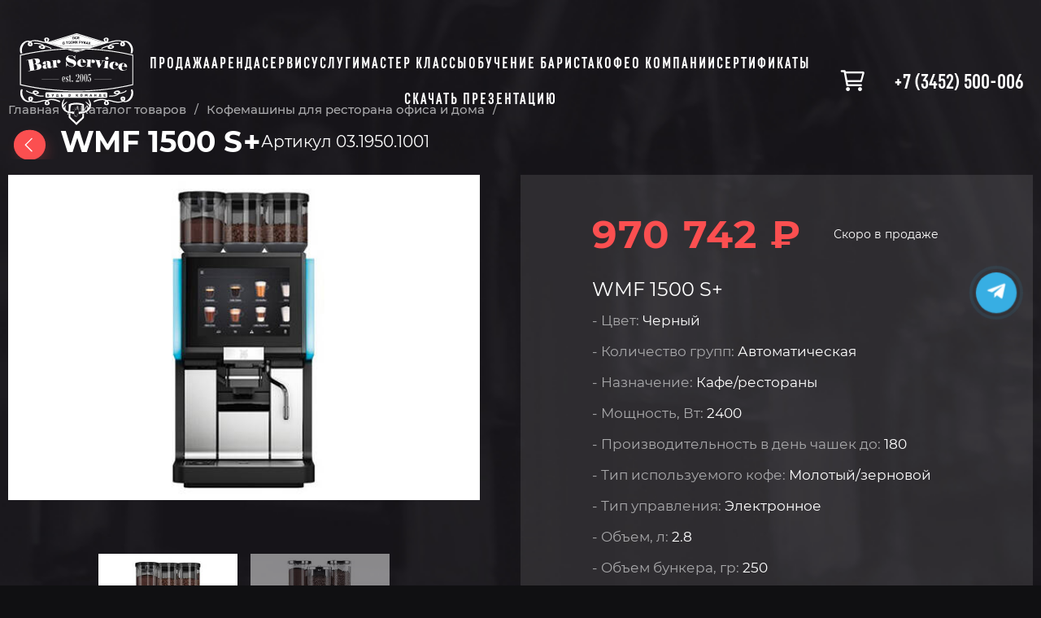

--- FILE ---
content_type: text/html; charset=UTF-8
request_url: https://srv.coffee/catalog/kofemashini-dlya-restorana-ofisa-i-doma/wmf-1500-splus/
body_size: 9326
content:
<!DOCTYPE html>
<html lang="ru">
<head>
    <title>WMF 1500 S+ - Интернет магазин SRV Coffee</title>
    <meta charset="utf-8">
    <meta name="description" content="WMF 1500 S+ ">
    <meta name="keywords" content="">
    <meta name="author" content="reloadteam.ru">
    <meta name="viewport" content="width=device-width, initial-scale=1">
    

        <meta property="og:title" content="WMF 1500 S+ - Интернет магазин SRV Coffee">
    <meta property="og:description" content="WMF 1500 S+ ">
    <meta property="og:url" content="https://srv.coffee/catalog/kofemashini-dlya-restorana-ofisa-i-doma/wmf-1500-splus/">
    <meta property="og:image" content="">

                <meta name="yandex-verification" content="">
                    <meta name="google-site-verification" content="">
    

    <link rel="preload" href="/site/fonts/Monteserrat/Montserrat-Regular.woff2" as="font" type="font/woff2" crossorigin>
    <link rel="preload" href="/site/fonts/Monteserrat/Montserrat-SemiBold.woff2" as="font" type="font/woff2" crossorigin>
    <link rel="preload" href="/site/fonts/Monteserrat/Montserrat-Bold.woff2" as="font" type="font/woff2" crossorigin>
    <link rel="preload" href="/site/fonts/RF/RFRufo-Regular.woff2" as="font" type="font/woff2" crossorigin>
    <link rel="preload" href="/site/fonts/RF/RFRufo-Bold.woff2" as="font" type="font/woff2" crossorigin>
    <link rel="preload" href="/site/fonts/RF/RFRufo-Semibold.woff2" as="font" type="font/woff2" crossorigin>
    <link rel="apple-touch-icon" sizes="180x180" href="/favicon/apple-touch-icon.png?v2">
    <link rel="icon" type="image/png" sizes="32x32" href="/favicon/favicon-32x32.png?v2">
    <link rel="icon" type="image/png" sizes="16x16" href="/favicon/favicon-16x16.png?v2">
    <link rel="mask-icon" href="/favicon/safari-pinned-tab.svg?v2" color="#5bbad5">
    <meta name="theme-color" content="#ffffff">

    
	<!--CSS-->
	<link rel='StyleSheet' type='text/css' href='https://srv.coffee/site/cache/css-top-17d8d7732c2fff71c2289e60f49bf107.css?1769106067'>
    
	<!--JS-->
	<script type='text/javascript' src='https://srv.coffee/site/cache/js-top-0916f8b8a4fc2a64d86225297187b6ff.js?1768832542'></script>
        

    <!-- Yandex.Metrika counter -->
    <script type="text/javascript" >
        (function(m,e,t,r,i,k,a){m[i]=m[i]||function(){(m[i].a=m[i].a||[]).push(arguments)};
            m[i].l=1*new Date();
            for (var j = 0; j < document.scripts.length; j++) {if (document.scripts[j].src === r) { return; }}
            k=e.createElement(t),a=e.getElementsByTagName(t)[0],k.async=1,k.src=r,a.parentNode.insertBefore(k,a)})
        (window, document, "script", "https://mc.yandex.ru/metrika/tag.js", "ym");

        ym(92465396, "init", {
            clickmap:true,
            trackLinks:true,
            accurateTrackBounce:true,
            webvisor:true
        });
    </script>
    <noscript><div><img src="https://mc.yandex.ru/watch/92465396" style="position:absolute; left:-9999px;" alt="" /></div></noscript>
    <!-- /Yandex.Metrika counter -->
</head>
<body>
<script>
    var yaMapLink = 'https://api-maps.yandex.ru/2.1/?apikey=cf2b8d6a-d037-409a-946d-f213398b52a3&lang=ru_RU';
</script>
<script>
    $(function () {
                new reloadteamFooter({
            date: 2005,
            text: "Bar Service",
            borderTop: '1px solid #2D3134',
            background: "#2D3134",
            color: '#fff',
            height: '60px',
            svg_color_1: '#fff',
            svg_color_2: '#ff0000',
            addClass: 'wrapper'
        });
    });
    var msgr_phone = '';
        </script>
<script>
    var yaParams = {ip: "3.23.97.220"};
    var msgr_phone = '';
        </script>
    
        
<div id="preloader" class="visible">
    <div class="loader">
        <div class="dot dot1"></div>
        <div class="dot dot2"></div>
        <div class="dot dot3"></div>
        <div class="dot dot4"></div>
    </div>
</div>

<div class="responsive" style="display: none;"></div>
<div class="overflow">

    <div class="barToTop j-scrollto--top">
        <div class="barArrow--left"></div>
        <div class="barToTop__text">Наверх</div>
    </div>
    <div class="desktop-only">
        
<div
        class="br-header c-style_display_flex c-style_align-items_center"
    >
    <a href="/" class="br-header__logo">
    </a>
    <div class="br-header__items c-style_display_flex c-style_align-items_center">
                                                                                <a href="https://srv.coffee/catalog/" target=""
                           class="br-header__items-item ">Продажа</a>
                                            <a href="https://srv.coffee/arenda/" target=""
                           class="br-header__items-item ">Аренда</a>
                                            <a href="https://srv.coffee/service/" target=""
                           class="br-header__items-item ">Сервис</a>
                                            <a href="https://srv.coffee/uslugi/" target=""
                           class="br-header__items-item ">Услуги</a>
                                            <a href="https://srv.coffee/master-klassi/" target=""
                           class="br-header__items-item ">Мастер классы</a>
                                            <a href="https://srv.coffee/obuchenie-barista/" target=""
                           class="br-header__items-item ">Обучение бариста</a>
                                            <a href="https://srv.coffee/marchetti/" target=""
                           class="br-header__items-item ">Кофе</a>
                                            <a href="https://srv.coffee/o-kompanii/" target=""
                           class="br-header__items-item ">О компании</a>
                                            <a href="https://srv.coffee/dobrie-bari/" target=""
                           class="br-header__items-item ">Сертификаты</a>
                                            <a href="https://srv.coffee/site/files/uploads/marchetti/marchetti_kp_web.pdf" target="1"
                           class="br-header__items-item ">Скачать презентацию</a>
                                                            </div>
    <div class="br-header__phone">
        <a href="https://srv.coffee/cart/" class="cart-button j-cart-button" style="margin-right: 32px;">
            <i class="fa-regular fa-cart-shopping"></i>
            <div class="cart-total--count cart-total--count-background j-cart-total--count"></div>
        </a>
        <a href="tel:8-3452-50-00-06">+7 (3452) 500-006</a>
    </div>
</div>

<style>
    .cart-button {
        position: relative;
    }

    .cart-total--count {
        position: absolute;
        top: -12px;
        right: -8px;

        font-family: 'Montserrat';
        font-size: 14px;
        font-weight: 700;
        line-height: 19px;
        letter-spacing: 0em;
        text-align: center;
    }

    .cart-total--count-background {
        min-width: 27px;
        min-height: 27px;

        background: #FB4F50;
        border-radius: 50%;
        padding: 4px 6px;
        color: #fff;
    }

    .cart-total--count-background:empty {
        display: none;
    }
</style>
<script>
    console.log('123');
    if ($('.j-cart-total--count').val()) {
        $('.j-cart-total--count').removeClass('cart-total--count');
        console.log('123');
    }
</script>    </div>

    <div class="mobile-only">
        <div class="j-r-menu-bg r-menu-bg"></div>

<div class="r-menu">

  <div class="j-mobile-menu__top r-menu__top">
    <div class="r-menu__top__left">
		<a href="tel:8-3452-50-00-06" class="r-menu__top__left--phone">
			<div class="r-menu-icon r-menu--phone"></div>
		</a>
    </div>
    <div class="r-menu__top__right">
      		
		
	        <div class="r-menu__top__right-item" style="transform: unset; width: unset;">
        <a href="/cart/">
            <img width="32" src="/site/templates/srvcoffee/components/catalog_item/srvcoffee/images/cart.svg" alt="">
        </a>
        <svg class="ham hamRotate ham4 j-mobile-menu--open" style="transform: scaleX(-1)" viewBox="0 0 100 100">
          <path
                  class="line top"
                  d="m 70,33 h -40 c 0,0 -8.5,-0.149796 -8.5,8.5 0,8.649796 8.5,8.5 8.5,8.5 h 20 v -20" />
          <path
                  class="line middle"
                  d="m 60,50 h -30" />
          <path
                  class="line bottom"
                  d="m 30,67 h 40 c 0,0 8.5,0.149796 8.5,-8.5 0,-8.649796 -8.5,-8.5 -8.5,-8.5 h -20 v 20" />
        </svg>
      </div>

    </div>
  </div>
  <div class="j-mobile-menu__content r-menu__content">
	  <a href="/" class="r-menu-icon r-menu__content__logo"></a>
	      <div class="r-menu__content__item-top">
																				<a href="https://srv.coffee/catalog/" target="" class="r-menu__content__item-top__item">Продажа</a>
											<a href="https://srv.coffee/service/" target="" class="r-menu__content__item-top__item">Сервис</a>
											<a href="https://srv.coffee/arenda/" target="" class="r-menu__content__item-top__item">Аренда</a>
											<a href="https://srv.coffee/uslugi/" target="" class="r-menu__content__item-top__item">Услуги</a>
											<a href="https://srv.coffee/obuchenie-barista/" target="" class="r-menu__content__item-top__item">Barista skills</a>
											<a href="https://srv.coffee/marchetti/" target="" class="r-menu__content__item-top__item">Кофе</a>
											<a href="https://srv.coffee/o-kompanii/" target="" class="r-menu__content__item-top__item">О компании</a>
											<a href="https://srv.coffee/cart/" target="" class="r-menu__content__item-top__item">Корзина</a>
											<a href="https://srv.coffee/dobrie-bari/" target="" class="r-menu__content__item-top__item">Сертификаты</a>
											<a href="https://srv.coffee/master-klassi/" target="" class="r-menu__content__item-top__item">Мастер классы</a>
											<a href="https://srv.coffee/site/files/uploads/marchetti/marchetti_kp_web.pdf" target="1" class="r-menu__content__item-top__item">Скачать презентацию</a>
																                  </div>
    <div class="r-menu__content__item-bottom">
      <div class="feedback-btn c-style_text-align_center barBtn barBtn--red j-modal__callback--open j-mobile-menu--close">
        Задать вопрос
      </div>
    </div>
  </div>

</div>    </div>

	
    
		 

	<section class="header__sale">
		<div class="container">
			<div id="product">
				<div class="desktop">
                    <div class="breadcrumps"><a class=breadcrumps-item href="https://srv.coffee/">Главная</a><span class="breadcrumps-separator">/</span><a class=breadcrumps-item href="https://srv.coffee/catalog/">Каталог товаров</a><span class="breadcrumps-separator">/</span><a class=breadcrumps-item href="https://srv.coffee/catalog/kofemashini-dlya-restorana-ofisa-i-doma/">Кофемашины для ресторана офиса и дома</a><span class="breadcrumps-separator">/</span><span class="breadcrumps-item breadcrumps-item-last">WMF 1500 S+</span></div>					<div class="card__menu">
						<a href="https://srv.coffee/catalog/kofemashini-dlya-restorana-ofisa-i-doma/" class="card__menu_button"></a>
						<div class="card__menu_title">WMF 1500 S+</div>
                        							<p class="card__menu_article">Артикул 03.1950.1001 </p>
                        					</div>
					<div class="card__main">
                                                							<div class="card__sliders">
								<div class="card__slider_big" style="color: black">
                                    										<img class="card__slider_big" src="https://srv.coffee/site/files/catalog_item/1143/img/PeOf4ZydAoBQ9xJQqgxoCWg4URxlU7.jpg"
											 alt="WMF 1500 S+"/>
                                    										<img class="card__slider_big" src="https://srv.coffee/site/files/catalog_item/1143/img/cKkh3LKGkOGMSb3cCWZDYpkoiQrGXf.jpg"
											 alt="WMF 1500 S+"/>
                                    								</div>
								<div class="card__slider">
                                    										<div class="card__slider-item">
											<img src="https://srv.coffee/site/files/catalog_item/1143/thumb/PeOf4ZydAoBQ9xJQqgxoCWg4URxlU7.jpg" alt="WMF 1500 S+" />
										</div>
                                    										<div class="card__slider-item">
											<img src="https://srv.coffee/site/files/catalog_item/1143/thumb/cKkh3LKGkOGMSb3cCWZDYpkoiQrGXf.jpg" alt="WMF 1500 S+" />
										</div>
                                    								</div>
							</div>
                        						<div class="card__info-solo">
                            
							<div class="price-and-cart">
                                									<p class="card__price j-money-mask">
                                        970 742 ₽
									</p>
                                																	<div class="catalog-item__not-available">Скоро в продаже</div>
															</div>

							<div class="card__title-solo">
                                WMF 1500 S+							</div>

							<ul class="card__main_characteristics">
                                                                									<li>- Цвет:
										<span style="color:#fff">
										Черный									</span>
									</li>
                                									<li>- Количество групп:
										<span style="color:#fff">
										Автоматическая									</span>
									</li>
                                									<li>- Назначение:
										<span style="color:#fff">
										Кафе/рестораны									</span>
									</li>
                                									<li>- Мощность, Вт:
										<span style="color:#fff">
										2400									</span>
									</li>
                                									<li>- Производительность в день чашек до:
										<span style="color:#fff">
										180									</span>
									</li>
                                									<li>- Тип используемого кофе:
										<span style="color:#fff">
										Молотый/зерновой									</span>
									</li>
                                									<li>- Тип управления:
										<span style="color:#fff">
										Электронное									</span>
									</li>
                                									<li>- Объем, л:
										<span style="color:#fff">
										2.8									</span>
									</li>
                                									<li>- Объем бункера, гр:
										<span style="color:#fff">
										250									</span>
									</li>
                                									<li>- Материал корпуса:
										<span style="color:#fff">
										Пластик									</span>
									</li>
                                									<li>- Давление, бар:
										<span style="color:#fff">
										16									</span>
									</li>
                                							</ul>
						</div>
					</div>

					<div class="card__services">
					  							<div class="card__delivery">
								<img src="/site/templates/srvcoffee/components/catalog_item/srvcoffee/images/car-truck.png" alt="Бесплатная доставка по РФ"
									 class="card__delivery_image">
								<span class="card__delivery_text">Бесплатная доставка по РФ</span>
							</div>
					  						<div class="card__credit">
							<img src="/site/templates/srvcoffee/components/catalog_item/srvcoffee/images/money-credit.png" alt="Рассрочка без процентов"
								 class="card__credit_image">
							<span class="card__credit_text">Рассрочка без процентов</span>
						</div>
						<div class="card__credit">
							<img src="/site/templates/srvcoffee/components/catalog_item/srvcoffee/images/garanty.png" alt="Гарантия"
								 class="card__credit_image">
							<span class="card__credit_text">Гарантия 12 месяцев</span>
						</div>
					</div>

					<div class="card__info_filters">
                        							<a href="#d" class="link card__info_filter1">Описание</a>
                                                							<a href="#c" class="link card__info_filter2">Основные характеристики</a>
                                                							<a href="#o" class="link card__info_filter3">Приготовление кофе</a>
                        					</div>

					<div class="card__info_container">
                        							<div class="card__info_container-description">
								<h3 id="d" class="card__info_title">Описание</h3>
								<div class="card__info_description">
									<p><strong>Классика, обновленная до совершенства</strong></p>









<p style="text-indent: 1.5em;margin-bottom:0;margin-top:0;">Вся информация о работе кофемашины WMF 1500 S+ отображается на современном цветном сенсорном дисплее с диагональю 10 дюймов. Клиенты оценят по достоинству видео рецептов, обучающие видеоролики, спецпредложения и другую полезную информацию, которую вы можете выбрать и загрузить для показа.</p>

















<p style="text-indent: 1.5em;margin-bottom:0;margin-top:0;">Внутреннее содержание WMF 1500 S + и ее функционал поистине впечатляют. Революционная система Dynamic Coffee Assist &ndash; автоматическая регулировка количества молотого кофе и степени помола &ndash; гарантирует высочайшее качество всех предлагаемых кофейных напитков на основе эспрессо. Автоматическая регулировка высоты кофейного дозатора и запатентованная технология Choc Mixer обеспечивают максимальное удобство и простоту использования кофемашины.</p>

















<p style="text-indent: 1.5em;margin-bottom:0;margin-top:0;">С помощью цифрового решения WMF CoffeeConnect система постоянно снабжает бизнес самыми актуальными данными и аналитикой продаж кофе, информацией о состоянии оборудования, отчетами с высокой степенью детализацией по любому аспекту работы кофемашины WMF.</p>								</div>
							</div>
                                                									<div class="card__info_container-characteristics">
										<h3 id="c" class="card__info_title">Основные характеристики</h3>
										<div class="card__info_characteristics-key">

											<ul>
												 													<li> Цвет </li>
												 													<li> Количество групп </li>
												 													<li> Назначение </li>
												 													<li> Мощность, Вт </li>
												 													<li> Производительность в день чашек до </li>
												 													<li> Тип управления </li>
												 													<li> Объем, л </li>
												 													<li> Объем бункера, гр </li>
												 													<li> Материал корпуса </li>
												 													<li> Давление, бар </li>
												 											</ul>

                                                                                            <ul> Размеры, мм (Ш х Г х В)</ul>
                                            
                                                                                            <ul> Вес, гр</ul>
                                            										</div>
										<div class="card__info_characteristics-value">
											<ul>
												 													 <li> Черный </li>
												 													 <li> Автоматическая </li>
												 													 <li> Кафе/рестораны </li>
												 													 <li> 2400 </li>
												 													 <li> 180 </li>
												 													 <li> Электронное </li>
												 													 <li> 2.8 </li>
												 													 <li> 250 </li>
												 													 <li> Пластик </li>
												 													 <li> 16 </li>
												 											</ul>
                                                                                            <ul>
                                                    <li> 325 х 590 x 716 </li>
                                                </ul>
                                            
                                                                                            <ul>
                                                    <li> 3700 </li>
                                                </ul>
                                            										</div>
									</div>
                        
																			<div class="card__info_container-others">
								<h3 id="o" class="card__info_title">Приготовление кофе</h3>
								<div class="card__info_characteristics-key">

									<ul>
                               											 <li> Тип используемого кофе </li>
                               									</ul>
								</div>
								<div class="card__info_characteristics-value">
									<ul>
                               											 <li> Молотый/зерновой </li>
                               									</ul>
								</div>
							</div>
                        					</div>
				</div>


			</div>
			<!-- мобилка от 767 -->
			<div class="mobile">
				<div class="content__title content__title-burger-mobile">
					<a href="https://srv.coffee/catalog/kofemashini-dlya-restorana-ofisa-i-doma/" class="link link-burger-mobile link-burger-mobile-j button__shadow">
						В КАТАЛОГ</a>
				</div>
				<div class="card__slider_mobile">
                    						<div class="card__slider_mobile-item">
							<img src="https://srv.coffee/site/files/catalog_item/1143/full/PeOf4ZydAoBQ9xJQqgxoCWg4URxlU7.jpg" alt="WMF 1500 S+" />
						</div>
                    						<div class="card__slider_mobile-item">
							<img src="https://srv.coffee/site/files/catalog_item/1143/full/cKkh3LKGkOGMSb3cCWZDYpkoiQrGXf.jpg" alt="WMF 1500 S+" />
						</div>
                    				</div>
				<div class="card__menu-mobile">
					<h2 class="card__menu_title-mobile">
                        WMF 1500 S+					</h2>
										<p class="card__menu_article-mobile">Артикул 03.1950.1001</p>
									</div>

								<ul class="card__main_characteristics">
											<li>- Цвет: Черный</li>
											<li>- Количество групп: Автоматическая</li>
											<li>- Назначение: Кафе/рестораны</li>
											<li>- Мощность, Вт: 2400</li>
											<li>- Производительность в день чашек до: 180</li>
											<li>- Тип используемого кофе: Молотый/зерновой</li>
											<li>- Тип управления: Электронное</li>
											<li>- Объем, л: 2.8</li>
											<li>- Объем бункера, гр: 250</li>
											<li>- Материал корпуса: Пластик</li>
											<li>- Давление, бар: 16</li>
									</ul>
<!--				<ul class="card__main_characteristics">-->
<!--                    --><!--						<li>- --><!--: --><!--</li>-->
<!--                    --><!--				</ul>-->
				<div class="price-and-cart-mobile">
					<div class="catalog-item__price-buy__container__mobile">
                        							<p class="card__price_new card__price_new-mobile">
                                970 742 ₽
							</p>
                                                							<div class="catalog-item__not-available">Скоро в продаже</div>
                        					</div>
				</div>

				<div class="card__services">
                    						<div class="card__delivery">
							<img src="/site/templates/srvcoffee/components/catalog_item/srvcoffee/images/car-truck.png" alt="Бесплатная доставка по РФ" class="card__delivery_image">
							<span class="card__delivery_text">Бесплатная доставка по РФ</span>
						</div>
                    					<div class="card__credit">
						<img src="/site/templates/srvcoffee/components/catalog_item/srvcoffee/images/money-credit.png" alt="Рассрочка без процентов" class="card__credit_image">
						<span class="card__credit_text">Рассрочка без процентов</span>
					</div>
					<div class="card__credit">
						<img src="/site/templates/srvcoffee/components/catalog_item/srvcoffee/images/garanty.png" alt="Гарантия" class="card__credit_image">
						<span class="card__credit_text">Гарантия 12 месяцев</span>
					</div>
				</div>

									<h3 class="card__info_title">Описание</h3>
					<div class="card__info_description">
						<p><strong>Классика, обновленная до совершенства</strong></p>

<p>&nbsp;</p>

<p>&nbsp;</p>

<p>&nbsp;</p>

<p>&nbsp;</p>

<p style="text-indent: 1.5em;margin-bottom:0;margin-top:0;">Вся информация о работе кофемашины WMF 1500 S+ отображается на современном цветном сенсорном дисплее с диагональю 10 дюймов. Клиенты оценят по достоинству видео рецептов, обучающие видеоролики, спецпредложения и другую полезную информацию, которую вы можете выбрать и загрузить для показа.</p>

<p>&nbsp;</p>

<p>&nbsp;</p>

<p>&nbsp;</p>

<p>&nbsp;</p>

<p>&nbsp;</p>

<p>&nbsp;</p>

<p>&nbsp;</p>

<p>&nbsp;</p>

<p style="text-indent: 1.5em;margin-bottom:0;margin-top:0;">Внутреннее содержание WMF 1500 S + и ее функционал поистине впечатляют. Революционная система Dynamic Coffee Assist &ndash; автоматическая регулировка количества молотого кофе и степени помола &ndash; гарантирует высочайшее качество всех предлагаемых кофейных напитков на основе эспрессо. Автоматическая регулировка высоты кофейного дозатора и запатентованная технология Choc Mixer обеспечивают максимальное удобство и простоту использования кофемашины.</p>

<p>&nbsp;</p>

<p>&nbsp;</p>

<p>&nbsp;</p>

<p>&nbsp;</p>

<p>&nbsp;</p>

<p>&nbsp;</p>

<p>&nbsp;</p>

<p>&nbsp;</p>

<p style="text-indent: 1.5em;margin-bottom:0;margin-top:0;">С помощью цифрового решения WMF CoffeeConnect система постоянно снабжает бизнес самыми актуальными данными и аналитикой продаж кофе, информацией о состоянии оборудования, отчетами с высокой степенью детализацией по любому аспекту работы кофемашины WMF.</p>

<p>&nbsp;</p>

<p>&nbsp;</p>

<p>&nbsp;</p>

<p>&nbsp;</p>

<p>&nbsp;</p>

<p>&nbsp;</p>

<p>&nbsp;</p>

<p>&nbsp;</p>
					</div>
								<h3 class="card__info_title">Характеристики</h3>
                <div class="card__info_container-characteristics">
                    <ul class="card__info_list">
                                                    <li>
                                <div class="card__info_list_item">
                                    <div class="card__info_characteristics-key">
                                        <span>Цвет</span>
                                    </div>
                                    <div class="card__info_characteristics-value">
                                        <span data-key="0"> Черный </span>
                                    </div>
                                </div>
                            </li>
                                                    <li>
                                <div class="card__info_list_item">
                                    <div class="card__info_characteristics-key">
                                        <span>Количество групп</span>
                                    </div>
                                    <div class="card__info_characteristics-value">
                                        <span data-key="1"> Автоматическая </span>
                                    </div>
                                </div>
                            </li>
                                                    <li>
                                <div class="card__info_list_item">
                                    <div class="card__info_characteristics-key">
                                        <span>Назначение</span>
                                    </div>
                                    <div class="card__info_characteristics-value">
                                        <span data-key="2"> Кафе/рестораны </span>
                                    </div>
                                </div>
                            </li>
                                                    <li>
                                <div class="card__info_list_item">
                                    <div class="card__info_characteristics-key">
                                        <span>Мощность, Вт</span>
                                    </div>
                                    <div class="card__info_characteristics-value">
                                        <span data-key="3"> 2400 </span>
                                    </div>
                                </div>
                            </li>
                                                    <li>
                                <div class="card__info_list_item">
                                    <div class="card__info_characteristics-key">
                                        <span>Производительность в день чашек до</span>
                                    </div>
                                    <div class="card__info_characteristics-value">
                                        <span data-key="4"> 180 </span>
                                    </div>
                                </div>
                            </li>
                                                    <li>
                                <div class="card__info_list_item">
                                    <div class="card__info_characteristics-key">
                                        <span>Тип используемого кофе</span>
                                    </div>
                                    <div class="card__info_characteristics-value">
                                        <span data-key="5"> Молотый/зерновой </span>
                                    </div>
                                </div>
                            </li>
                                                    <li>
                                <div class="card__info_list_item">
                                    <div class="card__info_characteristics-key">
                                        <span>Тип управления</span>
                                    </div>
                                    <div class="card__info_characteristics-value">
                                        <span data-key="6"> Электронное </span>
                                    </div>
                                </div>
                            </li>
                                                    <li>
                                <div class="card__info_list_item">
                                    <div class="card__info_characteristics-key">
                                        <span>Объем, л</span>
                                    </div>
                                    <div class="card__info_characteristics-value">
                                        <span data-key="7"> 2.8 </span>
                                    </div>
                                </div>
                            </li>
                                                    <li>
                                <div class="card__info_list_item">
                                    <div class="card__info_characteristics-key">
                                        <span>Объем бункера, гр</span>
                                    </div>
                                    <div class="card__info_characteristics-value">
                                        <span data-key="8"> 250 </span>
                                    </div>
                                </div>
                            </li>
                                                    <li>
                                <div class="card__info_list_item">
                                    <div class="card__info_characteristics-key">
                                        <span>Материал корпуса</span>
                                    </div>
                                    <div class="card__info_characteristics-value">
                                        <span data-key="9"> Пластик </span>
                                    </div>
                                </div>
                            </li>
                                                    <li>
                                <div class="card__info_list_item">
                                    <div class="card__info_characteristics-key">
                                        <span>Давление, бар</span>
                                    </div>
                                    <div class="card__info_characteristics-value">
                                        <span data-key="10"> 16 </span>
                                    </div>
                                </div>
                            </li>
                                                                            <li>
                                <div class="card__info_list_item">
                                    <div class="card__info_characteristics-key">
                                        <span> Размеры, мм (Ш х Г х В) </span>
                                    </div>
                                    <div class="card__info_characteristics-value">
                                        <span> 325 х 590 x 716 </span>
                                    </div>
                                </div>
                            </li>
                        
                                                    <li>
                                <div class="card__info_list_item">
                                    <div class="card__info_characteristics-key">
                                        <span> Вес, гр </span>
                                    </div>
                                    <div class="card__info_characteristics-value">
                                        <span> 3700 </span>
                                    </div>
                                </div>
                            </li>
                                            </ul>
                </div>

				<h3 class="card__info_title">Приготовление кофе</h3>
				<div class="card__info_container-others">
					<div class="card__info_others-key">
						<ul>
                            								<li> Тип используемого кофе </li>
                            						</ul>
					</div>
					<div class="card__info_others-value">
						<ul>
                            								<li data-key="5"> Молотый/зерновой </li>
                            						</ul>
					</div>
				</div>
			</div>
		</div>
		</div>
	</section>
            		
		</div>
	</div>
</div>


<section class="contacts">
    <div class="section-content container contacts-inner">
        <div class="contacts__info center">
            <h2 class="contacts__title">
                Контакты
            </h2>
            <div class="contacts__info__address_and_phone">
                                                <div class="contacts__info-item contacts__info__phone">
                    <div class="contacts__info-item__icon">
                        <i class="fas fa-share"></i>
                    </div>
                    <div class="contacts__info-item__info">
                        <div class="contacts__info-item__info__title">Социальные сети</div>
                        <a href="https://vk.com/barservice" target="_blank"
                           class="contacts__info-item__info__text">Вконтакте</a>
                        <a href="https://www.instagram.com/bar_service/" target="_blank"
                           class="contacts__info-item__info__text">Instagram</a>
                    </div>
                </div>
            </div>
            <div class="contacts__info-item contacts__info__emails">
                <div class="contacts__info-item__icon">
                    <i class="fas fa-envelope"></i>
                </div>
                <div class="contacts__info-item__info">
                    <div class="contacts__info-item__info__title">e-mail</div>
                    <div class="contacts__info-item__info__grid 1">
                                                                                                                                                                                                                    </div>
                </div>
            </div>
        </div>
        <div class="contacts__form only-desktop">
            <h3 class="contacts__form__title">
                Заказать обратный звонок
            </h3>
            <div class="contacts__form__inputs c-style_display_flex c-style_align-items_center j-contacts-callback">
                <div>
                    <div class="c-style_display_flex c-style_align-items_center">
                        <div class="contacts__form__inputs__text barInput field" data-code="fio"
                             data-title="Имя клиента"
                             data-required="1"><input placeholder="Имя" type="text"></div>
                        <div class="contacts__form__inputs__text barInput field" data-code="phone" data-title="Телефон"
                             data-required="1" data-validate="phone"><input placeholder="Телефон" class="j-phone-mask"
                                                                            type="text"></div>
                    </div>
                    <div class="barModal--checkbox">
                        <div class="field" data-required="1" data-title="Согласие на обработку данных"
                             data-prompt="Для отправки формы необходимо согласие на обработку персональных данных"
                             style="text-align: left; padding: 10px 0px;"><label><input
                                        class="difback-agree-checkbox formItem" type="checkbox" value="Да"
                                        checked=""><span> Согласен на обработку <a
                                            href="/agreement/" target="_blank">персональных данных</a></span></label>
                            <div class="prompt"></div>
                        </div>
                    </div>
                </div>
                <div class="send contacts__form__inputs__btn barBtn barBtn--red">Заказать</div>
            </div>
        </div>
    </div>
    <div class="contacts__map" id="j-contacts__map"></div>
</section>
<div class="footer">
    <div class="footer__columns container c-style_display_flex c-style_justify-content_space-between">
        <div class="footer__columns-item">
            <a href="/" class="footer__columns-item footer__logo">
            </a>
                        <iframe id="myFrame" style="margin-top: 16px; border-radius: 6px;" src="https://yandex.ru/sprav/widget/rating-badge/1021751472?type=rating&theme=dark" data-theme="dark" width="150" height="50" frameborder="0"></iframe>

        </div>
        


                        <div class="footer__columns-item only-desktop">
                                    <div class="menu-box              footer__columns-item__title                          ">

                        <a href="https://srv.coffee/catalog/" ><span>Продажа                                            </span>
                        </a>

                                            </div>
                                    <div class="menu-box              footer__columns-item__link                          ">

                        <a href="https://srv.coffee/catalog/kofemashini-dlya-restorana-ofisa-i-doma/" ><span>Кофемашины                                            </span>
                        </a>

                                            </div>
                                    <div class="menu-box              footer__columns-item__link                          ">

                        <a href="https://srv.coffee/catalog/professionalnie-kofemolki/" ><span>Кофемолки                                            </span>
                        </a>

                                            </div>
                                    <div class="menu-box              footer__columns-item__link                          ">

                        <a href="https://srv.coffee/catalog/svezheobzharenniy-kofe-marchetti/" ><span>Кофе Marchetti                                            </span>
                        </a>

                                            </div>
                                    <div class="menu-box              footer__columns-item__link                          ">

                        <a href="https://srv.coffee/cart/" ><span>Корзина                                            </span>
                        </a>

                                            </div>
                            </div>
                                <div class="footer__columns-item only-desktop">
                                    <div class="menu-box              footer__columns-item__title                          ">

                        <a href="https://srv.coffee/arenda/" ><span>Аренда                                            </span>
                        </a>

                                            </div>
                                    <div class="menu-box              footer__columns-item__link                          ">

                        <a href="https://srv.coffee/arenda/" ><span>Подобрать Кофемашину                                            </span>
                        </a>

                                            </div>
                                    <div class="menu-box              footer__columns-item__link                          ">

                        <a href="https://srv.coffee/arenda/" ><span>Каталог Кофемашин                                            </span>
                        </a>

                                            </div>
                                    <div class="menu-box              footer__columns-item__link                          ">

                        <a href="https://srv.coffee/arenda/" ><span>Получить Консультацию                                            </span>
                        </a>

                                            </div>
                                    <div class="menu-box              footer__columns-item__link                          ">

                        <a href="https://srv.coffee/uslugi/" ><span>Услуги                                            </span>
                        </a>

                                            </div>
                            </div>
                                <div class="footer__columns-item only-desktop">
                                    <div class="menu-box              footer__columns-item__title                          ">

                        <a href="https://srv.coffee/service/" ><span>Сервис                                            </span>
                        </a>

                                            </div>
                                    <div class="menu-box              footer__columns-item__link                          ">

                        <a href="https://srv.coffee/service/" ><span>Прайс-Лист                                            </span>
                        </a>

                                            </div>
                                    <div class="menu-box              footer__columns-item__link                          ">

                        <a href="https://srv.coffee/service/" ><span>Список Марок Кофемашин                                            </span>
                        </a>

                                            </div>
                                    <div class="menu-box              footer__columns-item__link                          ">

                        <a href="https://srv.coffee/service/" ><span>Наши Партнеры                                            </span>
                        </a>

                                            </div>
                            </div>
                                <div class="footer__columns-item only-desktop">
                                    <div class="menu-box              footer__columns-item__title                          ">

                        <a href="https://srv.coffee/o-kompanii/" ><span>О компании                                            </span>
                        </a>

                                            </div>
                                    <div class="menu-box              footer__columns-item__link                          ">

                        <a href="https://srv.coffee/o-kompanii/" ><span>Контакты                                            </span>
                        </a>

                                            </div>
                                    <div class="menu-box              footer__columns-item__link                          ">

                        <a href="https://srv.coffee/o-kompanii/" ><span>Обратный звонок                                            </span>
                        </a>

                                            </div>
                                    <div class="menu-box              footer__columns-item__link                          ">

                        <a href="https://srv.coffee/oplata-i-dostavka/" ><span>Оплата и доставка                                            </span>
                        </a>

                                            </div>
                            </div>
                    <div class="footer__columns-item footer__feedback only-desktop">
            <a class="footer__feedback__phone" href="tel:8-3452-50-00-06">+7 (3452) 500-006</a>
            <div class="footer__feedback__btn barBtn barBtn--red j-modal__callback--open">
                Узнать подробности
            </div>
        </div>
    </div>
</div>
</div>

<div class="modals-w" style="position: absolute; left: -99999px; bottom: 0;">

  <div class="j-modal__callback barModal callback-form black-text">
		<div class="barModal-inner callback-form-inner">
			<h2 class="callback-form__title">
				хочешь спросить у нас?
			</h2>
      <div class="j-callback-form">
        <div class="barInput barInput--black barModalInput field" data-code="fio" data-title="Имя клиента" data-required="1">
          <input type="text" placeholder="Имя">
        </div>
        <div class="barInput barInput--black barModalInput field" data-code="phone" data-title="Телефон" data-required="1" data-validate="phone">
          <input type="text" placeholder="Телефон" class="j-phone-mask">
        </div>
        <div class="barInput barInput--black barModalInput field" data-code="comment" data-title="Что вы желаете спросить?" data-required="0">
          <input type="text" placeholder="Что вы желаете спросить?">
        </div>
        <div class="send barBtn barBtn--red">Узнать подробности</div>
      </div>
		</div>
	</div>

    <div class="j-modal__repair barModal callback-form black-text">
        <div class="barModal-inner callback-form-inner">
            <h2 class="callback-form__title">
                что у вас сломалось?
            </h2>
            <div class="j-repair-form">
                <div class="barInput barInput--black barModalInput field" data-code="model" data-title="Название, модель" data-required="1">
                    <input type="text" placeholder="Название, модель">
                </div>
                <div class="barInput barInput--black barModalInput field" data-code="problem" data-title="Проблема" data-required="1">
                    <input type="text" placeholder="Опишите, пожалуйста, проблему">
                </div>
                <div class="barInput barInput--black barModalInput field" data-code="fio" data-title="Имя клиента" data-required="1">
                    <input type="text" placeholder="Ваше имя">
                </div>
                <div class="barInput barInput--black barModalInput field" data-code="phone" data-title="Телефон" data-required="1" data-validate="phone">
                    <input type="text" placeholder="Телефон" class="j-phone-mask">
                </div>

                <div class="upload_files barInput barInput--black">
                    <div class="text"></div>
                    Нажмите, чтобы добавить или перетащите сюда файл <span class="small">(*.jpg, *.png, *.gif)</span>
                    <div class="file-names"></div>
                </div>

                <div class="field" data-required="0" data-title="Добавленные файлы" style="display:none;">
                    <textarea style="height: 100px;" class="uploaded_files" readonly></textarea>
                </div>

                <div class="send barBtn barBtn--red">Заказать</div>
            </div>
        </div>
    </div>

  <div class="j-modal__partner barModal callback-form">
		<div class="barModal-inner partner-form-inner">
			<h2 class="callback-form__title">
        ХОТИТЕ СТАТЬ НАШИМ ПАРТНЁРОМ?
			</h2>
      <div class="j-partner-form">
        <div class="barInput barInput--black barModalInput field" data-code="fio" data-title="Имя клиента" data-required="1">
          <input type="text" placeholder="Имя">
        </div>
        <div class="barInput barInput--black barModalInput field" data-code="phone" data-title="Телефон" data-required="1" data-validate="phone">
          <input type="text" placeholder="Телефон" class="j-phone-mask">
        </div>
        <div class="barInput barInput--black barModalInput field" data-code="comment" data-title="Что вы желаете спросить?" data-required="0">
          <input type="text" placeholder="Комментарий">
        </div>
        <div class="send barBtn barBtn--red">Хочу!</div>
      </div>
		</div>
	</div>

  <div class="j-modal__ownproject barModal callback-form">
		<div class="barModal-inner partner-form-inner">
			<h2 class="callback-form__title">
        ХОЧЕШЬ СВОЙ ПРОЕКТ?
			</h2>
      <div class="j-ownproject--form">
        <div class="barInput barInput--black barModalInput field" data-code="fio" data-title="Имя клиента" data-required="1">
          <input type="text" placeholder="Имя">
        </div>
        <div class="barInput barInput--black barModalInput field" data-code="phone" data-title="Телефон" data-required="1" data-validate="phone">
          <input type="text" placeholder="Телефон" class="j-phone-mask">
        </div>
        <div class="barInput barInput--black barModalInput field" data-code="comment" data-title="Что вы желаете спросить?" data-required="0">
          <input type="text" placeholder="Комментарий">
        </div>
        <div class="send barBtn barBtn--red">Хочу!</div>
      </div>
		</div>
	</div>

    <div class="j-modal__feedback barModal callback-form black-text">
        <div class="barModal-inner callback-form-inner">
            <h2 class="callback-form__title">
                Оставьте отзыв
            </h2>
            <div class="j-feedback-form">
                <div class="barInput barInput--black barModalInput field" data-code="fio" data-title="Имя клиента"
                     data-required="1">
                    <input type="text" placeholder="Имя">
                </div>
                <div class="barInput barInput--black barModalInput field" data-code="phone" data-title="Телефон"
                     data-required="1" data-validate="phone">
                    <input type="text" placeholder="Телефон" class="j-phone-mask">
                </div>
                <div class="barInput barInput--black barModalInput field" data-code="email" data-title="Почта"
                     data-required="0" data-validate="email">
                    <input type="text" placeholder="Почта">
                </div>
                <div class="barInput barInput--black barModalInput field" data-code="feedback" data-title="Отзыв"
                     data-required="1">
                    <input type="text" placeholder="Отзыв">
                </div>
                <div class="send barBtn barBtn--red">Отправить</div>
            </div>
        </div>
    </div>

	<!---->
	<div class="j-modal__user-feedback barModal black-text">
		<div class="barModal-inner user-feedback-inner j-user-feedback--content">
		</div>
	</div>

	<div class="j-modal__opt barModal callback-form">
		<div class="barModal-inner callback-form-inner">
			<h2 class="callback-form__title">
				Оставьте заявку на оптовый прайс
			</h2>
			<div class="j-opt-form">
				<div class="barInput barInput--black barModalInput field" data-code="fio" data-title="Имя клиента"
					 data-required="1">
					<input type="text" placeholder="Имя">
				</div>
				<div class="barInput barInput--black barModalInput field" data-code="phone" data-title="Телефон"
					 data-required="1" data-validate="phone">
					<input type="text" placeholder="Телефон" class="j-phone-mask">
				</div>
				<div class="barInput barInput--black barModalInput field" data-code="comment"
					 data-title="Пожелания" data-required="0">
					<input type="text" placeholder="Ваши пожелания (необязательно)">
				</div>
				<div class="barModal--checkbox">
					<div class="field" data-required="1" data-title="Согласие на обработку данных" data-prompt="Для отправки формы необходимо согласие на обработку персональных данных" style="text-align: left; padding: 10px 0px; margin-bottom: 10px;"><label><input class="difback-agree-checkbox formItem" type="checkbox" value="Да" checked=""> <span>Согласен на обработку <a href="/agreement/" target="_blank">персональных данных</a></span></label><div class="prompt"></div></div>
				</div>
				<div class="send barBtn barBtn--red">Оставить заявку</div>
			</div>
		</div>
	</div>

  <div class="j-cdek-map">
        <div id="cdek-map" style="width: 80vw;height: 70vh;"></div>
    </div>

</div>
<div>
    
	<link async rel='StyleSheet' type='text/css' href='https://srv.coffee/site/fonts/RF/stylesheet.css'>
	<link async rel='StyleSheet' type='text/css' href='https://srv.coffee/site/fonts/roboto/roboto.css'>
	<link async rel='StyleSheet' type='text/css' href='https://srv.coffee/site/fonts/Monteserrat/stylesheet.css'>
	<link async rel='StyleSheet' type='text/css' href='https://srv.coffee/site/cache/css-6e2a66ea14ac2564f51cf69925abf382.css?1768971268'>
    
	<!--JS-->
	<script type='text/javascript' src='https://srv.coffee/site/cache/js-3c284a1ed2efcc08401f7684bbd18f86.js?1768956228'></script>
</div>


</body>
</html>

--- FILE ---
content_type: text/html; charset=UTF-8
request_url: https://srv.coffee/catalog/kofemashini-dlya-restorana-ofisa-i-doma/wmf-1500-splus/
body_size: 263
content:
{
    "status": 1,
    "showbox": 0,
    "notice": 0,
    "title": "",
    "message": "",
    "pullout": 0,
    "html": "",
    "time": 1769398967,
    "total": 0,
    "summ": 0
}

--- FILE ---
content_type: text/css
request_url: https://srv.coffee/site/fonts/RF/stylesheet.css
body_size: 566
content:
@font-face {
    font-family: 'RF Rufo';
    src: url('RFRufo-Thin.eot');
    src: local('RFRufo-Thin'),
        url('RFRufo-Thin.eot?#iefix') format('embedded-opentype'),
        url('RFRufo-Thin.woff2') format('woff2'),
        url('RFRufo-Thin.woff') format('woff'),
        url('RFRufo-Thin.ttf') format('truetype');
    font-weight: 100;
    font-style: normal;
}

@font-face {
    font-family: 'RF Rufo';
    src: url('RFRufo-BlackItalic.eot');
    src: local('RF Rufo Black Italic'), local('RFRufo-BlackItalic'),
        url('RFRufo-BlackItalic.eot?#iefix') format('embedded-opentype'),
        url('RFRufo-BlackItalic.woff2') format('woff2'),
        url('RFRufo-BlackItalic.woff') format('woff'),
        url('RFRufo-BlackItalic.ttf') format('truetype');
    font-weight: 900;
    font-style: italic;
}

@font-face {
    font-family: 'RF Rufo';
    src: url('RFRufo-Regular.eot');
    src: local('RFRufo-Regular'),
        url('RFRufo-Regular.eot?#iefix') format('embedded-opentype'),
        url('RFRufo-Regular.woff2') format('woff2'),
        url('RFRufo-Regular.woff') format('woff'),
        url('RFRufo-Regular.ttf') format('truetype');
    font-weight: normal;
    font-style: normal;
}

@font-face {
    font-family: 'RF Rufo';
    src: url('RFRufo-Italic.eot');
    src: local('RF Rufo Italic'), local('RFRufo-Italic'),
        url('RFRufo-Italic.eot?#iefix') format('embedded-opentype'),
        url('RFRufo-Italic.woff2') format('woff2'),
        url('RFRufo-Italic.woff') format('woff'),
        url('RFRufo-Italic.ttf') format('truetype');
    font-weight: normal;
    font-style: italic;
}

@font-face {
    font-family: 'RF Rufo';
    src: url('RFRufo-LightItalic.eot');
    src: local('RF Rufo Light Italic'), local('RFRufo-LightItalic'),
        url('RFRufo-LightItalic.eot?#iefix') format('embedded-opentype'),
        url('RFRufo-LightItalic.woff2') format('woff2'),
        url('RFRufo-LightItalic.woff') format('woff'),
        url('RFRufo-LightItalic.ttf') format('truetype');
    font-weight: 300;
    font-style: italic;
}

@font-face {
    font-family: 'RF Rufo';
    src: url('RFRufo-Semibold.eot');
    src: local('RFRufo-Semibold'),
        url('RFRufo-Semibold.eot?#iefix') format('embedded-opentype'),
        url('RFRufo-Semibold.woff2') format('woff2'),
        url('RFRufo-Semibold.woff') format('woff'),
        url('RFRufo-Semibold.ttf') format('truetype');
    font-weight: 600;
    font-style: normal;
}

@font-face {
    font-family: 'RF Rufo';
    src: url('RFRufo-Bold.eot');
    src: local('RF Rufo Bold'), local('RFRufo-Bold'),
        url('RFRufo-Bold.eot?#iefix') format('embedded-opentype'),
        url('RFRufo-Bold.woff2') format('woff2'),
        url('RFRufo-Bold.woff') format('woff'),
        url('RFRufo-Bold.ttf') format('truetype');
    font-weight: bold;
    font-style: normal;
}

@font-face {
    font-family: 'RF Rufo';
    src: url('RFRufo-Light.eot');
    src: local('RFRufo-Light'),
        url('RFRufo-Light.eot?#iefix') format('embedded-opentype'),
        url('RFRufo-Light.woff2') format('woff2'),
        url('RFRufo-Light.woff') format('woff'),
        url('RFRufo-Light.ttf') format('truetype');
    font-weight: 300;
    font-style: normal;
}

@font-face {
    font-family: 'RF Rufo';
    src: url('RFRufo-ThinItalic.eot');
    src: local('RF Rufo Thin Italic'), local('RFRufo-ThinItalic'),
        url('RFRufo-ThinItalic.eot?#iefix') format('embedded-opentype'),
        url('RFRufo-ThinItalic.woff2') format('woff2'),
        url('RFRufo-ThinItalic.woff') format('woff'),
        url('RFRufo-ThinItalic.ttf') format('truetype');
    font-weight: 100;
    font-style: italic;
}

@font-face {
    font-family: 'RF Rufo';
    src: url('RFRufo-BoldItalic.eot');
    src: local('RF Rufo Bold Bold Italic'), local('RFRufo-BoldItalic'),
        url('RFRufo-BoldItalic.eot?#iefix') format('embedded-opentype'),
        url('RFRufo-BoldItalic.woff2') format('woff2'),
        url('RFRufo-BoldItalic.woff') format('woff'),
        url('RFRufo-BoldItalic.ttf') format('truetype');
    font-weight: bold;
    font-style: italic;
}

@font-face {
    font-family: 'RF Rufo';
    src: url('RFRufo-SemiboldItalic.eot');
    src: local('RF Rufo Semibold Italic'), local('RFRufo-SemiboldItalic'),
        url('RFRufo-SemiboldItalic.eot?#iefix') format('embedded-opentype'),
        url('RFRufo-SemiboldItalic.woff2') format('woff2'),
        url('RFRufo-SemiboldItalic.woff') format('woff'),
        url('RFRufo-SemiboldItalic.ttf') format('truetype');
    font-weight: 600;
    font-style: italic;
}

@font-face {
    font-family: 'RF Rufo';
    src: url('RFRufo-Black.eot');
    src: local('RFRufo-Black'),
        url('RFRufo-Black.eot?#iefix') format('embedded-opentype'),
        url('RFRufo-Black.woff2') format('woff2'),
        url('RFRufo-Black.woff') format('woff'),
        url('RFRufo-Black.ttf') format('truetype');
    font-weight: 900;
    font-style: normal;
}



--- FILE ---
content_type: text/css
request_url: https://srv.coffee/site/fonts/roboto/roboto.css
body_size: 463
content:
/* roboto-300 - cyrillic */
@font-face {
  font-family: 'Roboto';
  font-style: normal;
  font-weight: 300;
  src: url('roboto-v20-cyrillic-300.eot'); /* IE9 Compat Modes */
  src: local(''),
       url('roboto-v20-cyrillic-300.eot?#iefix') format('embedded-opentype'), /* IE6-IE8 */
       url('roboto-v20-cyrillic-300.woff2') format('woff2'), /* Super Modern Browsers */
       url('roboto-v20-cyrillic-300.woff') format('woff'), /* Modern Browsers */
       url('roboto-v20-cyrillic-300.ttf') format('truetype'), /* Safari, Android, iOS */
       url('roboto-v20-cyrillic-300.svg#Roboto') format('svg'); /* Legacy iOS */
}
/* roboto-regular - cyrillic */
@font-face {
  font-family: 'Roboto';
  font-style: normal;
  font-weight: 400;
  src: url('roboto-v20-cyrillic-regular.eot'); /* IE9 Compat Modes */
  src: local(''),
       url('roboto-v20-cyrillic-regular.eot?#iefix') format('embedded-opentype'), /* IE6-IE8 */
       url('roboto-v20-cyrillic-regular.woff2') format('woff2'), /* Super Modern Browsers */
       url('roboto-v20-cyrillic-regular.woff') format('woff'), /* Modern Browsers */
       url('roboto-v20-cyrillic-regular.ttf') format('truetype'), /* Safari, Android, iOS */
       url('roboto-v20-cyrillic-regular.svg#Roboto') format('svg'); /* Legacy iOS */
}
/* roboto-italic - cyrillic */
@font-face {
  font-family: 'Roboto';
  font-style: italic;
  font-weight: 400;
  src: url('roboto-v20-cyrillic-italic.eot'); /* IE9 Compat Modes */
  src: local(''),
       url('roboto-v20-cyrillic-italic.eot?#iefix') format('embedded-opentype'), /* IE6-IE8 */
       url('roboto-v20-cyrillic-italic.woff2') format('woff2'), /* Super Modern Browsers */
       url('roboto-v20-cyrillic-italic.woff') format('woff'), /* Modern Browsers */
       url('roboto-v20-cyrillic-italic.ttf') format('truetype'), /* Safari, Android, iOS */
       url('roboto-v20-cyrillic-italic.svg#Roboto') format('svg'); /* Legacy iOS */
}
/* roboto-500 - cyrillic */
@font-face {
  font-family: 'Roboto';
  font-style: normal;
  font-weight: 500;
  src: url('roboto-v20-cyrillic-500.eot'); /* IE9 Compat Modes */
  src: local(''),
       url('roboto-v20-cyrillic-500.eot?#iefix') format('embedded-opentype'), /* IE6-IE8 */
       url('roboto-v20-cyrillic-500.woff2') format('woff2'), /* Super Modern Browsers */
       url('roboto-v20-cyrillic-500.woff') format('woff'), /* Modern Browsers */
       url('roboto-v20-cyrillic-500.ttf') format('truetype'), /* Safari, Android, iOS */
       url('roboto-v20-cyrillic-500.svg#Roboto') format('svg'); /* Legacy iOS */
}
/* roboto-700 - cyrillic */
@font-face {
  font-family: 'Roboto';
  font-style: normal;
  font-weight: 700;
  src: url('roboto-v20-cyrillic-700.eot'); /* IE9 Compat Modes */
  src: local(''),
       url('roboto-v20-cyrillic-700.eot?#iefix') format('embedded-opentype'), /* IE6-IE8 */
       url('roboto-v20-cyrillic-700.woff2') format('woff2'), /* Super Modern Browsers */
       url('roboto-v20-cyrillic-700.woff') format('woff'), /* Modern Browsers */
       url('roboto-v20-cyrillic-700.ttf') format('truetype'), /* Safari, Android, iOS */
       url('roboto-v20-cyrillic-700.svg#Roboto') format('svg'); /* Legacy iOS */
}
/* roboto-700italic - cyrillic */
@font-face {
  font-family: 'Roboto';
  font-style: italic;
  font-weight: 700;
  src: url('roboto-v20-cyrillic-700italic.eot'); /* IE9 Compat Modes */
  src: local(''),
       url('roboto-v20-cyrillic-700italic.eot?#iefix') format('embedded-opentype'), /* IE6-IE8 */
       url('roboto-v20-cyrillic-700italic.woff2') format('woff2'), /* Super Modern Browsers */
       url('roboto-v20-cyrillic-700italic.woff') format('woff'), /* Modern Browsers */
       url('roboto-v20-cyrillic-700italic.ttf') format('truetype'), /* Safari, Android, iOS */
       url('roboto-v20-cyrillic-700italic.svg#Roboto') format('svg'); /* Legacy iOS */
}

--- FILE ---
content_type: text/css
request_url: https://srv.coffee/site/cache/css-6e2a66ea14ac2564f51cf69925abf382.css?1768971268
body_size: 13898
content:

/**/


@font-face {
    font-family: 'lg';
    src: url("/core/plugins/jquery-lightgallery/1.8.2/fonts/lg.woff") format("woff"),
    url("/core/plugins/jquery-lightgallery/1.8.2/fonts/lg.ttf") format("truetype"),
    url("/core/plugins/jquery-lightgallery/1.8.2/fonts/lg.svg") format("svg");
    font-weight: normal;
    font-style: normal;
}
/**/


/* Базовые */
.dimodal{position: fixed; top: 0; right: 0; bottom: 0; left: 0; /*visibility: hidden;*/}
.dimodal-item{position: absolute; top: 0; right: 0; bottom: 0; left: 0;}
.dimodal-background{position: fixed; top: 0; right: 0; bottom: 0; left: 0; background: rgba(43, 46, 56, .5); animation-fill-mode: forwards; animation-duration: 0.2s;}
.dimodal-scroller{position: absolute; top: 0; right: 0; bottom: 0; left: 0; overflow-y: scroll; overflow-x: hidden; display: flex;}
.dimodal-aligner{flex: 1 1 auto; margin: auto; display: flex; width: 100%;}
.dimodal-content{flex: 0 0 auto; min-height: 0; position: relative; display: flex; animation-fill-mode: forwards; animation-duration: 0.2s; max-width: 100%;}
.dimodal-content__inner{flex: 1 1 auto; max-width: 100%;}
.dimodal-hide{position: absolute; top: 0; right: 0; transform: translate(100%, -100%); padding: 8px; background: #272E32; color: #fff; cursor: pointer; display: flex; justify-content: center; align-items: center; font-size: 22px}

/* Имена анимаций */
.dimodal-background-animation--fadein-1{-webkit-animation-name: background-fadein-1; animation-name: background-fadein-1;}
.dimodal-background-animation--fadeout-0{-webkit-animation-name: background-fadeout-0; animation-name: background-fadeout-0;}
.dimodal-content-animation--fadein-1{-webkit-animation-name: content-fadein-1; animation-name: content-fadein-1;}
.dimodal-content-animation--fadeout-0{-webkit-animation-name: content-fadeout-0; animation-name: content-fadeout-0;}
.dimodal-content-animation--right-slide-1{-webkit-animation-name: content-right-slide-1; animation-name: content-right-slide-1;}
.dimodal-content-animation--right-slide-0{-webkit-animation-name: content-right-slide-0; animation-name: content-right-slide-0;}
.dimodal-content-animation--left-slide-1{-webkit-animation-name: content-left-slide-1; animation-name: content-left-slide-1;}
.dimodal-content-animation--left-slide-0{-webkit-animation-name: content-left-slide-0; animation-name: content-left-slide-0;}

/* Форсер анимации */
.dimodal-animation--force{animation-duration: 0.001s;}

/* Фикс полного экрана в хроме */
.dimodal-animation--fillmodefix{animation-fill-mode: backwards;}

/* Алигнер по центру */
.dimodal-aligner--aligned-center{padding: 50px;}
.dimodal-aligner--aligned-center .dimodal-content{margin: auto;}

/* Алигнер справа */
.dimodal-aligner--aligned-right{align-items: flex-end;}
.dimodal-aligner--aligned-right .dimodal-content{flex: 1 1 auto;}
.dimodal-aligner--aligned-right .dimodal-hide{left: 0; right: initial; transform: translate(-100%, 0);}

/* Алигнер слева */
.dimodal-aligner--aligned-left{align-items: flex-start;}
.dimodal-aligner--aligned-left .dimodal-content{flex: 1 1 auto;}
.dimodal-aligner--aligned-left .dimodal-hide{transform: translate(100%, 0);}

/* Алигнер на весь экран */
.dimodal-aligner--aligned-full{align-items: stretch;}
.dimodal-aligner--aligned-full .dimodal-content{flex: 1 1 auto;}
.dimodal-aligner--aligned-full .dimodal-hide{transform: translate(0, 0);}

/* Сами анимации */
@-webkit-keyframes background-fadein-1{
	from{
		opacity: 0;
	}
	to{
		opacity: 1;
	}
}
@keyframes background-fadein-1{
	from{
		opacity: 0;
	}
	to{
		opacity: 1;
	}
}
@-webkit-keyframes background-fadeout-0{
	from{
		opacity: 1;
	}
	to{
		opacity: 0;
	}
}
@keyframes background-fadeout-0{
	from{
		opacity: 1;
	}
	to{
		opacity: 0;
	}
}

/* --- */

@-webkit-keyframes content-fadein-1{
	from{
		-webkit-transform: scale(1.05);
		transform: scale(1.05);
		opacity: 0;
	}
	to{
		-webkit-transform: scale(1);
		transform: scale(1);
		opacity: 1;
	}
}
@keyframes content-fadein-1{
	from{
		-webkit-transform: scale(1.05);
		transform: scale(1.05);
		opacity: 0;
	}
	to{
		-webkit-transform: scale(1);
		transform: scale(1);
		opacity: 1;
	}
}

@-webkit-keyframes content-fadeout-0{
	from{
		-webkit-transform: scale(1);
		transform: scale(1);
		opacity: 1;
	}
	to{
		-webkit-transform: scale(0.95);
		transform: scale(0.95);
		opacity: 0;
	}
}
@keyframes content-fadeout-0{
	from{
		-webkit-transform: scale(1);
		transform: scale(1);
		opacity: 1;
	}
	to{
		-webkit-transform: scale(0.95);
		transform: scale(0.95);
		opacity: 0;
	}
}

/* --- */

@-webkit-keyframes content-right-slide-1{
	from{
		-webkit-transform: translateX(100%);
	}
	to{
		-webkit-transform: translateX(0);
	}
}
@keyframes content-right-slide-1{
	from{
		-webkit-transform: translateX(100%);
	}
	to{
		-webkit-transform: translateX(0);
	}
}

@-webkit-keyframes content-right-slide-0{
	from{
		-webkit-transform: translateX(0);
	}
	to{
		-webkit-transform: translateX(100%);
	}
}
@keyframes content-right-slide-0{
	from{
		-webkit-transform: translateX(0);
	}
	to{
		-webkit-transform: translateX(100%);
	}
}

/* --- */

@-webkit-keyframes content-left-slide-1{
	from{
		-webkit-transform: translateX(-100%);
	}
	to{
		-webkit-transform: translateX(0);
	}
}
@keyframes content-left-slide-1{
	from{
		-webkit-transform: translateX(-100%);
	}
	to{
		-webkit-transform: translateX(0);
	}
}

@-webkit-keyframes content-left-slide-0{
	from{
		-webkit-transform: translateX(0);
	}
	to{
		-webkit-transform: translateX(-100%);
	}
}
@keyframes content-left-slide-0{
	from{
		-webkit-transform: translateX(0);
	}
	to{
		-webkit-transform: translateX(-100%);
	}
}



@media screen and (max-width: 768px){
	/*формы*/
	.dimodal-content .dimodal-hide i{font-size: 24px}
	.dimodal-item .dimodal-aligner--aligned-center{ padding: 20px }
	.dimodal-hide.dimodal-hide{width: 40px; height: 40px; display: flex; justify-content: center; align-items: center; top: 40px; right: 40px;}
}

@media (max-width:500px) {

	.dimodal-aligner--aligned-center {
		padding: 40px 10px;
	}
}


.dimodal-background-noopacity { background: #1d1d1d;}
/**/

/*
//DIADM JQUERY-FEEDBACK PLUGIN
//VERSION 1.0
//2013-07-23
*/
.popup_window{position: fixed; z-index: 99; visibility: hidden; top: 0; left: 0; width: 100%; height: 100%;}
.fform_scroller{overflow-y: scroll; height: 100%; z-index: 2; position: relative;}
.fform_table{width: auto; height: 100%; margin: 0 auto; position: relative; z-index: 2;}
.fform_table > tr > td{vertical-align: middle; padding: 0; padding: 30px 0;}
.fform_bg{position: absolute; z-index: 1; top: 0; left: 0; width: 100%; height: 100%; background: #000; opacity: 0.6}

.fform{display: block; z-index: 2; padding: 35px; position: relative;background: #fff; padding: 0; height:100%; width: 100%; border: solid 20px #fff;}

.fform .ffbtnclose, .fform .ffbtnprint{position: absolute; top: 0px; width: 35px; height: 35px; background-position: 0 0; background-repeat: no-repeat; cursor: pointer; opacity: 0.8;}
.fform .ffbtnclose:hover, .fform .ffbtnprint:hover {opacity: 1;}
.fform .ffbtnclose {right: 0px; background: url('/core/plugins/jquery-diadm/imgs/btn_close.png') #000;}
.fform .ffbtnprint {right: 62px;  top:19px; width: 24px; height: 24px; background-image: url('imgs/btn_print.png');}
.fform form {}
.fform_td_close{padding: 70px 0;}
.fform .msg_ok, .fform .success {display: none; font-size: 24px; text-align: center; padding:100px 30px; color:#20b820; font-weight: bold; font-style: italic;}
.redborder, .blink_red {border:1px solid red !important;}
.fform .red_disabled {background: red !important; cursor: wait; }

.diFBack-form .prompt { color:red; }
.diFBack-form .error input,
.diFBack-form .error select,
.diFBack-form .error textarea  { border:solid 2px red !important;}

/* fform popup style */
.popup-right.popup_window { left: initial; right:0; }
.popup-right .fform_scroller{overflow-x: hidden;}
.popup-right .fform-data{height: 100%; display: -webkit-box; display: -ms-flexbox; display: flex; -webkit-box-orient: vertical; -webkit-box-direction: normal; -ms-flex-direction: column; flex-direction: column;}
.popup-right .fform_td_close{height: 100%; padding: 0;}
.popup-right .fform_tr{height: auto; width: 100%;}
.popup-right .fform_table{width: 600px; max-width: 100%; height: auto; min-height: 100%; display: -webkit-box; display: -ms-flexbox; display: flex; position: absolute; z-index: 2; right: 0; top: 0;}
.popup-right .title{font-size: 22px; margin: 5px 0;}
.popup-right .ffbtnclose{right: 0px !important; top: 0px !important; background-size: cover; width: 20px; height: 20px;}
.popup-right textarea{resize: vertical;}
.popup-right .error input{border-color: red !important;}
.popup-right .msg{font-size: 21px;}

/* fform popup style */
.popup-left.popup_window { left: 0; right:initial; }
.popup-left .fform_scroller{overflow-x: hidden;}
.popup-left .fform-data{height: 100%; display: -webkit-box; display: -ms-flexbox; display: flex; -webkit-box-orient: vertical; -webkit-box-direction: normal; -ms-flex-direction: column; flex-direction: column;}
.popup-left .fform_td_close{height: 100%; padding: 0;}
.popup-left .fform_tr{height: auto; width: 100%;}
.popup-left .fform_table{width: 600px; max-width: 100%; height: auto; min-height: 100%; display: -webkit-box; display: -ms-flexbox; display: flex; position: absolute; z-index: 2; left: 0; top: 0;}
.popup-left .title{font-size: 22px; margin: 5px 0;}
.popup-left .ffbtnclose{right: 0px !important; top: 0px !important; background-size: cover; width: 20px; height: 20px;}
.popup-left textarea{resize: vertical;}
.popup-left .error input{border-color: red !important;}
.popup-left .msg{font-size: 21px;}


/* fform popup style !*/
.popup-center.popup_window { left: auto; right:auto; }
.popup-center .fform { width: auto; height: auto;}
.popup-center .fform_scroller{overflow-x: hidden; display: flex; flex-direction: column;}
.popup-center .fform-data{height: 100%; display: -webkit-box; display: -ms-flexbox; display: flex; -webkit-box-orient: vertical; -webkit-box-direction: normal; -ms-flex-direction: column; flex-direction: column;}
.popup-center .fform_td_close{height: 100%;}
.popup-center .fform_tr{height: auto; width: 100%;}
.popup-center .fform_table{min-width: 0; height: auto; display: -webkit-box; display: -ms-flexbox; display: flex; z-index: 2; min-height: 0; flex: 1 0 auto; }
.popup-center .title{font-size: 22px; margin: 5px 0;}
.popup-center .ffbtnclose{right: 0px !important; top: 0px !important; background-size: cover; width: 20px; height: 20px;}
.popup-center textarea{resize: vertical;}
.popup-center .error input{border-color: red !important;}
.popup-center .msg{font-size: 21px;}

/* popup nopadding */
.popup-noborder .fform{background: #f4f4f4; border-radius: 0px; padding: 0px; border-radius: 1px;border:none;}

@media screen {
	.print_bg {position: absolute; z-index: 100; width: 100%; height: 100%; top:0; left:0; background: #fff; opacity: 0.9;}
	.loading_bar {position: absolute; width:260px;  height: 56px;  top:50%; left:50%; margin:-28px 0 0 -130px; background: url('/core/plugins/jquery-diadm/imgs/loading.gif') no-repeat center bottom; text-align: center; color:#999; font-size: 14px; font-family: "Segoe UI",Arial}
}

@media print{
	body {background: none; min-height: 100mm; background-color: #fff; background-image: none;}
/*	.site_content {display:none}*/
	.popup_window {position: static; visibility: visible; width: 100%; height: auto; }
	.fform_bg {display: none}
	.fform {position: static; display: block; margin:8mm !important; padding: 0; background: none; background-image: none; background-color: #fff;border-radius:0;}
	.fform div.success {display: none}
	.fform h2#title {line-height: normal;}
	.fform { top:0 !important; left:0 !important; }

	.fform-data {height: auto; width: auto; overflow: visible !important;}
	.noprint, .no-print {display: none;}
	.fform .ffbtnclose, .fform .ffbtnprint {display: none}
	.fform-data:before{content:"www.domkornion.ru"}
	.print_bg {display: none;}
}


/* PRELOADER blink animation */

.send {
    overflow: hidden;
    position: relative;
    width: 100%;
    height: 100%;
}

.difback-loader {
    display: block;
    position: absolute;
    top: 50%;
    left: 50%;
    transform: translate(-50%, -50%);
}

.difback-dot:nth-child(2) { animation-delay: 250ms }
.difback-dot:nth-child(3) { animation-delay: 500ms }

@keyframes blink { 50% { fill: transparent }}
.difback-dot {
    animation: 1s blink infinite;
    fill: grey;
}

/**/

@charset "UTF-8";/*!
Animate.css - http://daneden.me/animate
Licensed under the MIT license - http://opensource.org/licenses/MIT

Copyright (c) 2013 Daniel Eden
*/.animated{-webkit-animation-duration:1s;animation-duration:1s;-webkit-animation-fill-mode:both;animation-fill-mode:both}.animated.infinite{-webkit-animation-iteration-count:infinite;animation-iteration-count:infinite}.animated.hinge{-webkit-animation-duration:2s;animation-duration:2s}@-webkit-keyframes bounce{0%,100%,20%,53%,80%{-webkit-transition-timing-function:cubic-bezier(0.215,.61,.355,1);transition-timing-function:cubic-bezier(0.215,.61,.355,1);-webkit-transform:translate3d(0,0,0);transform:translate3d(0,0,0)}40%,43%{-webkit-transition-timing-function:cubic-bezier(0.755,.050,.855,.060);transition-timing-function:cubic-bezier(0.755,.050,.855,.060);-webkit-transform:translate3d(0,-30px,0);transform:translate3d(0,-30px,0)}70%{-webkit-transition-timing-function:cubic-bezier(0.755,.050,.855,.060);transition-timing-function:cubic-bezier(0.755,.050,.855,.060);-webkit-transform:translate3d(0,-15px,0);transform:translate3d(0,-15px,0)}90%{-webkit-transform:translate3d(0,-4px,0);transform:translate3d(0,-4px,0)}}@keyframes bounce{0%,100%,20%,53%,80%{-webkit-transition-timing-function:cubic-bezier(0.215,.61,.355,1);transition-timing-function:cubic-bezier(0.215,.61,.355,1);-webkit-transform:translate3d(0,0,0);-ms-transform:translate3d(0,0,0);transform:translate3d(0,0,0)}40%,43%{-webkit-transition-timing-function:cubic-bezier(0.755,.050,.855,.060);transition-timing-function:cubic-bezier(0.755,.050,.855,.060);-webkit-transform:translate3d(0,-30px,0);-ms-transform:translate3d(0,-30px,0);transform:translate3d(0,-30px,0)}70%{-webkit-transition-timing-function:cubic-bezier(0.755,.050,.855,.060);transition-timing-function:cubic-bezier(0.755,.050,.855,.060);-webkit-transform:translate3d(0,-15px,0);-ms-transform:translate3d(0,-15px,0);transform:translate3d(0,-15px,0)}90%{-webkit-transform:translate3d(0,-4px,0);-ms-transform:translate3d(0,-4px,0);transform:translate3d(0,-4px,0)}}.bounce{-webkit-animation-name:bounce;animation-name:bounce;-webkit-transform-origin:center bottom;-ms-transform-origin:center bottom;transform-origin:center bottom}@-webkit-keyframes flash{0%,100%,50%{opacity:1}25%,75%{opacity:0}}@keyframes flash{0%,100%,50%{opacity:1}25%,75%{opacity:0}}.flash{-webkit-animation-name:flash;animation-name:flash}@-webkit-keyframes pulse{0%{-webkit-transform:scale3d(1,1,1);transform:scale3d(1,1,1)}50%{-webkit-transform:scale3d(1.05,1.05,1.05);transform:scale3d(1.05,1.05,1.05)}100%{-webkit-transform:scale3d(1,1,1);transform:scale3d(1,1,1)}}@keyframes pulse{0%{-webkit-transform:scale3d(1,1,1);-ms-transform:scale3d(1,1,1);transform:scale3d(1,1,1)}50%{-webkit-transform:scale3d(1.05,1.05,1.05);-ms-transform:scale3d(1.05,1.05,1.05);transform:scale3d(1.05,1.05,1.05)}100%{-webkit-transform:scale3d(1,1,1);-ms-transform:scale3d(1,1,1);transform:scale3d(1,1,1)}}.pulse{-webkit-animation-name:pulse;animation-name:pulse}@-webkit-keyframes rubberBand{0%{-webkit-transform:scale3d(1,1,1);transform:scale3d(1,1,1)}30%{-webkit-transform:scale3d(1.25,.75,1);transform:scale3d(1.25,.75,1)}40%{-webkit-transform:scale3d(0.75,1.25,1);transform:scale3d(0.75,1.25,1)}50%{-webkit-transform:scale3d(1.15,.85,1);transform:scale3d(1.15,.85,1)}65%{-webkit-transform:scale3d(.95,1.05,1);transform:scale3d(.95,1.05,1)}75%{-webkit-transform:scale3d(1.05,.95,1);transform:scale3d(1.05,.95,1)}100%{-webkit-transform:scale3d(1,1,1);transform:scale3d(1,1,1)}}@keyframes rubberBand{0%{-webkit-transform:scale3d(1,1,1);-ms-transform:scale3d(1,1,1);transform:scale3d(1,1,1)}30%{-webkit-transform:scale3d(1.25,.75,1);-ms-transform:scale3d(1.25,.75,1);transform:scale3d(1.25,.75,1)}40%{-webkit-transform:scale3d(0.75,1.25,1);-ms-transform:scale3d(0.75,1.25,1);transform:scale3d(0.75,1.25,1)}50%{-webkit-transform:scale3d(1.15,.85,1);-ms-transform:scale3d(1.15,.85,1);transform:scale3d(1.15,.85,1)}65%{-webkit-transform:scale3d(.95,1.05,1);-ms-transform:scale3d(.95,1.05,1);transform:scale3d(.95,1.05,1)}75%{-webkit-transform:scale3d(1.05,.95,1);-ms-transform:scale3d(1.05,.95,1);transform:scale3d(1.05,.95,1)}100%{-webkit-transform:scale3d(1,1,1);-ms-transform:scale3d(1,1,1);transform:scale3d(1,1,1)}}.rubberBand{-webkit-animation-name:rubberBand;animation-name:rubberBand}@-webkit-keyframes shake{0%,100%{-webkit-transform:translate3d(0,0,0);transform:translate3d(0,0,0)}10%,30%,50%,70%,90%{-webkit-transform:translate3d(-10px,0,0);transform:translate3d(-10px,0,0)}20%,40%,60%,80%{-webkit-transform:translate3d(10px,0,0);transform:translate3d(10px,0,0)}}@keyframes shake{0%,100%{-webkit-transform:translate3d(0,0,0);-ms-transform:translate3d(0,0,0);transform:translate3d(0,0,0)}10%,30%,50%,70%,90%{-webkit-transform:translate3d(-10px,0,0);-ms-transform:translate3d(-10px,0,0);transform:translate3d(-10px,0,0)}20%,40%,60%,80%{-webkit-transform:translate3d(10px,0,0);-ms-transform:translate3d(10px,0,0);transform:translate3d(10px,0,0)}}.shake{-webkit-animation-name:shake;animation-name:shake}@-webkit-keyframes swing{20%{-webkit-transform:rotate3d(0,0,1,15deg);transform:rotate3d(0,0,1,15deg)}40%{-webkit-transform:rotate3d(0,0,1,-10deg);transform:rotate3d(0,0,1,-10deg)}60%{-webkit-transform:rotate3d(0,0,1,5deg);transform:rotate3d(0,0,1,5deg)}80%{-webkit-transform:rotate3d(0,0,1,-5deg);transform:rotate3d(0,0,1,-5deg)}100%{-webkit-transform:rotate3d(0,0,1,0deg);transform:rotate3d(0,0,1,0deg)}}@keyframes swing{20%{-webkit-transform:rotate3d(0,0,1,15deg);-ms-transform:rotate3d(0,0,1,15deg);transform:rotate3d(0,0,1,15deg)}40%{-webkit-transform:rotate3d(0,0,1,-10deg);-ms-transform:rotate3d(0,0,1,-10deg);transform:rotate3d(0,0,1,-10deg)}60%{-webkit-transform:rotate3d(0,0,1,5deg);-ms-transform:rotate3d(0,0,1,5deg);transform:rotate3d(0,0,1,5deg)}80%{-webkit-transform:rotate3d(0,0,1,-5deg);-ms-transform:rotate3d(0,0,1,-5deg);transform:rotate3d(0,0,1,-5deg)}100%{-webkit-transform:rotate3d(0,0,1,0deg);-ms-transform:rotate3d(0,0,1,0deg);transform:rotate3d(0,0,1,0deg)}}.swing{-webkit-transform-origin:top center;-ms-transform-origin:top center;transform-origin:top center;-webkit-animation-name:swing;animation-name:swing}@-webkit-keyframes tada{0%{-webkit-transform:scale3d(1,1,1);transform:scale3d(1,1,1)}10%,20%{-webkit-transform:scale3d(.9,.9,.9) rotate3d(0,0,1,-3deg);transform:scale3d(.9,.9,.9) rotate3d(0,0,1,-3deg)}30%,50%,70%,90%{-webkit-transform:scale3d(1.1,1.1,1.1) rotate3d(0,0,1,3deg);transform:scale3d(1.1,1.1,1.1) rotate3d(0,0,1,3deg)}40%,60%,80%{-webkit-transform:scale3d(1.1,1.1,1.1) rotate3d(0,0,1,-3deg);transform:scale3d(1.1,1.1,1.1) rotate3d(0,0,1,-3deg)}100%{-webkit-transform:scale3d(1,1,1);transform:scale3d(1,1,1)}}@keyframes tada{0%{-webkit-transform:scale3d(1,1,1);-ms-transform:scale3d(1,1,1);transform:scale3d(1,1,1)}10%,20%{-webkit-transform:scale3d(.9,.9,.9) rotate3d(0,0,1,-3deg);-ms-transform:scale3d(.9,.9,.9) rotate3d(0,0,1,-3deg);transform:scale3d(.9,.9,.9) rotate3d(0,0,1,-3deg)}30%,50%,70%,90%{-webkit-transform:scale3d(1.1,1.1,1.1) rotate3d(0,0,1,3deg);-ms-transform:scale3d(1.1,1.1,1.1) rotate3d(0,0,1,3deg);transform:scale3d(1.1,1.1,1.1) rotate3d(0,0,1,3deg)}40%,60%,80%{-webkit-transform:scale3d(1.1,1.1,1.1) rotate3d(0,0,1,-3deg);-ms-transform:scale3d(1.1,1.1,1.1) rotate3d(0,0,1,-3deg);transform:scale3d(1.1,1.1,1.1) rotate3d(0,0,1,-3deg)}100%{-webkit-transform:scale3d(1,1,1);-ms-transform:scale3d(1,1,1);transform:scale3d(1,1,1)}}.tada{-webkit-animation-name:tada;animation-name:tada}@-webkit-keyframes wobble{0%{-webkit-transform:none;transform:none}15%{-webkit-transform:translate3d(-25%,0,0) rotate3d(0,0,1,-5deg);transform:translate3d(-25%,0,0) rotate3d(0,0,1,-5deg)}30%{-webkit-transform:translate3d(20%,0,0) rotate3d(0,0,1,3deg);transform:translate3d(20%,0,0) rotate3d(0,0,1,3deg)}45%{-webkit-transform:translate3d(-15%,0,0) rotate3d(0,0,1,-3deg);transform:translate3d(-15%,0,0) rotate3d(0,0,1,-3deg)}60%{-webkit-transform:translate3d(10%,0,0) rotate3d(0,0,1,2deg);transform:translate3d(10%,0,0) rotate3d(0,0,1,2deg)}75%{-webkit-transform:translate3d(-5%,0,0) rotate3d(0,0,1,-1deg);transform:translate3d(-5%,0,0) rotate3d(0,0,1,-1deg)}100%{-webkit-transform:none;transform:none}}@keyframes wobble{0%{-webkit-transform:none;-ms-transform:none;transform:none}15%{-webkit-transform:translate3d(-25%,0,0) rotate3d(0,0,1,-5deg);-ms-transform:translate3d(-25%,0,0) rotate3d(0,0,1,-5deg);transform:translate3d(-25%,0,0) rotate3d(0,0,1,-5deg)}30%{-webkit-transform:translate3d(20%,0,0) rotate3d(0,0,1,3deg);-ms-transform:translate3d(20%,0,0) rotate3d(0,0,1,3deg);transform:translate3d(20%,0,0) rotate3d(0,0,1,3deg)}45%{-webkit-transform:translate3d(-15%,0,0) rotate3d(0,0,1,-3deg);-ms-transform:translate3d(-15%,0,0) rotate3d(0,0,1,-3deg);transform:translate3d(-15%,0,0) rotate3d(0,0,1,-3deg)}60%{-webkit-transform:translate3d(10%,0,0) rotate3d(0,0,1,2deg);-ms-transform:translate3d(10%,0,0) rotate3d(0,0,1,2deg);transform:translate3d(10%,0,0) rotate3d(0,0,1,2deg)}75%{-webkit-transform:translate3d(-5%,0,0) rotate3d(0,0,1,-1deg);-ms-transform:translate3d(-5%,0,0) rotate3d(0,0,1,-1deg);transform:translate3d(-5%,0,0) rotate3d(0,0,1,-1deg)}100%{-webkit-transform:none;-ms-transform:none;transform:none}}.wobble{-webkit-animation-name:wobble;animation-name:wobble}@-webkit-keyframes bounceIn{0%,100%,20%,40%,60%,80%{-webkit-transition-timing-function:cubic-bezier(0.215,.61,.355,1);transition-timing-function:cubic-bezier(0.215,.61,.355,1)}0%{opacity:0;-webkit-transform:scale3d(.3,.3,.3);transform:scale3d(.3,.3,.3)}20%{-webkit-transform:scale3d(1.1,1.1,1.1);transform:scale3d(1.1,1.1,1.1)}40%{-webkit-transform:scale3d(.9,.9,.9);transform:scale3d(.9,.9,.9)}60%{opacity:1;-webkit-transform:scale3d(1.03,1.03,1.03);transform:scale3d(1.03,1.03,1.03)}80%{-webkit-transform:scale3d(.97,.97,.97);transform:scale3d(.97,.97,.97)}100%{opacity:1;-webkit-transform:scale3d(1,1,1);transform:scale3d(1,1,1)}}@keyframes bounceIn{0%,100%,20%,40%,60%,80%{-webkit-transition-timing-function:cubic-bezier(0.215,.61,.355,1);transition-timing-function:cubic-bezier(0.215,.61,.355,1)}0%{opacity:0;-webkit-transform:scale3d(.3,.3,.3);-ms-transform:scale3d(.3,.3,.3);transform:scale3d(.3,.3,.3)}20%{-webkit-transform:scale3d(1.1,1.1,1.1);-ms-transform:scale3d(1.1,1.1,1.1);transform:scale3d(1.1,1.1,1.1)}40%{-webkit-transform:scale3d(.9,.9,.9);-ms-transform:scale3d(.9,.9,.9);transform:scale3d(.9,.9,.9)}60%{opacity:1;-webkit-transform:scale3d(1.03,1.03,1.03);-ms-transform:scale3d(1.03,1.03,1.03);transform:scale3d(1.03,1.03,1.03)}80%{-webkit-transform:scale3d(.97,.97,.97);-ms-transform:scale3d(.97,.97,.97);transform:scale3d(.97,.97,.97)}100%{opacity:1;-webkit-transform:scale3d(1,1,1);-ms-transform:scale3d(1,1,1);transform:scale3d(1,1,1)}}.bounceIn{-webkit-animation-name:bounceIn;animation-name:bounceIn;-webkit-animation-duration:.75s;animation-duration:.75s}@-webkit-keyframes bounceInDown{0%,100%,60%,75%,90%{-webkit-transition-timing-function:cubic-bezier(0.215,.61,.355,1);transition-timing-function:cubic-bezier(0.215,.61,.355,1)}0%{opacity:0;-webkit-transform:translate3d(0,-3000px,0);transform:translate3d(0,-3000px,0)}60%{opacity:1;-webkit-transform:translate3d(0,25px,0);transform:translate3d(0,25px,0)}75%{-webkit-transform:translate3d(0,-10px,0);transform:translate3d(0,-10px,0)}90%{-webkit-transform:translate3d(0,5px,0);transform:translate3d(0,5px,0)}100%{-webkit-transform:none;transform:none}}@keyframes bounceInDown{0%,100%,60%,75%,90%{-webkit-transition-timing-function:cubic-bezier(0.215,.61,.355,1);transition-timing-function:cubic-bezier(0.215,.61,.355,1)}0%{opacity:0;-webkit-transform:translate3d(0,-3000px,0);-ms-transform:translate3d(0,-3000px,0);transform:translate3d(0,-3000px,0)}60%{opacity:1;-webkit-transform:translate3d(0,25px,0);-ms-transform:translate3d(0,25px,0);transform:translate3d(0,25px,0)}75%{-webkit-transform:translate3d(0,-10px,0);-ms-transform:translate3d(0,-10px,0);transform:translate3d(0,-10px,0)}90%{-webkit-transform:translate3d(0,5px,0);-ms-transform:translate3d(0,5px,0);transform:translate3d(0,5px,0)}100%{-webkit-transform:none;-ms-transform:none;transform:none}}.bounceInDown{-webkit-animation-name:bounceInDown;animation-name:bounceInDown}@-webkit-keyframes bounceInLeft{0%,100%,60%,75%,90%{-webkit-transition-timing-function:cubic-bezier(0.215,.61,.355,1);transition-timing-function:cubic-bezier(0.215,.61,.355,1)}0%{opacity:0;-webkit-transform:translate3d(-3000px,0,0);transform:translate3d(-3000px,0,0)}60%{opacity:1;-webkit-transform:translate3d(25px,0,0);transform:translate3d(25px,0,0)}75%{-webkit-transform:translate3d(-10px,0,0);transform:translate3d(-10px,0,0)}90%{-webkit-transform:translate3d(5px,0,0);transform:translate3d(5px,0,0)}100%{-webkit-transform:none;transform:none}}@keyframes bounceInLeft{0%,100%,60%,75%,90%{-webkit-transition-timing-function:cubic-bezier(0.215,.61,.355,1);transition-timing-function:cubic-bezier(0.215,.61,.355,1)}0%{opacity:0;-webkit-transform:translate3d(-3000px,0,0);-ms-transform:translate3d(-3000px,0,0);transform:translate3d(-3000px,0,0)}60%{opacity:1;-webkit-transform:translate3d(25px,0,0);-ms-transform:translate3d(25px,0,0);transform:translate3d(25px,0,0)}75%{-webkit-transform:translate3d(-10px,0,0);-ms-transform:translate3d(-10px,0,0);transform:translate3d(-10px,0,0)}90%{-webkit-transform:translate3d(5px,0,0);-ms-transform:translate3d(5px,0,0);transform:translate3d(5px,0,0)}100%{-webkit-transform:none;-ms-transform:none;transform:none}}.bounceInLeft{-webkit-animation-name:bounceInLeft;animation-name:bounceInLeft}@-webkit-keyframes bounceInRight{0%,100%,60%,75%,90%{-webkit-transition-timing-function:cubic-bezier(0.215,.61,.355,1);transition-timing-function:cubic-bezier(0.215,.61,.355,1)}0%{opacity:0;-webkit-transform:translate3d(3000px,0,0);transform:translate3d(3000px,0,0)}60%{opacity:1;-webkit-transform:translate3d(-25px,0,0);transform:translate3d(-25px,0,0)}75%{-webkit-transform:translate3d(10px,0,0);transform:translate3d(10px,0,0)}90%{-webkit-transform:translate3d(-5px,0,0);transform:translate3d(-5px,0,0)}100%{-webkit-transform:none;transform:none}}@keyframes bounceInRight{0%,100%,60%,75%,90%{-webkit-transition-timing-function:cubic-bezier(0.215,.61,.355,1);transition-timing-function:cubic-bezier(0.215,.61,.355,1)}0%{opacity:0;-webkit-transform:translate3d(3000px,0,0);-ms-transform:translate3d(3000px,0,0);transform:translate3d(3000px,0,0)}60%{opacity:1;-webkit-transform:translate3d(-25px,0,0);-ms-transform:translate3d(-25px,0,0);transform:translate3d(-25px,0,0)}75%{-webkit-transform:translate3d(10px,0,0);-ms-transform:translate3d(10px,0,0);transform:translate3d(10px,0,0)}90%{-webkit-transform:translate3d(-5px,0,0);-ms-transform:translate3d(-5px,0,0);transform:translate3d(-5px,0,0)}100%{-webkit-transform:none;-ms-transform:none;transform:none}}.bounceInRight{-webkit-animation-name:bounceInRight;animation-name:bounceInRight}@-webkit-keyframes bounceInUp{0%,100%,60%,75%,90%{-webkit-transition-timing-function:cubic-bezier(0.215,.61,.355,1);transition-timing-function:cubic-bezier(0.215,.61,.355,1)}0%{opacity:0;-webkit-transform:translate3d(0,3000px,0);transform:translate3d(0,3000px,0)}60%{opacity:1;-webkit-transform:translate3d(0,-20px,0);transform:translate3d(0,-20px,0)}75%{-webkit-transform:translate3d(0,10px,0);transform:translate3d(0,10px,0)}90%{-webkit-transform:translate3d(0,-5px,0);transform:translate3d(0,-5px,0)}100%{-webkit-transform:translate3d(0,0,0);transform:translate3d(0,0,0)}}@keyframes bounceInUp{0%,100%,60%,75%,90%{-webkit-transition-timing-function:cubic-bezier(0.215,.61,.355,1);transition-timing-function:cubic-bezier(0.215,.61,.355,1)}0%{opacity:0;-webkit-transform:translate3d(0,3000px,0);-ms-transform:translate3d(0,3000px,0);transform:translate3d(0,3000px,0)}60%{opacity:1;-webkit-transform:translate3d(0,-20px,0);-ms-transform:translate3d(0,-20px,0);transform:translate3d(0,-20px,0)}75%{-webkit-transform:translate3d(0,10px,0);-ms-transform:translate3d(0,10px,0);transform:translate3d(0,10px,0)}90%{-webkit-transform:translate3d(0,-5px,0);-ms-transform:translate3d(0,-5px,0);transform:translate3d(0,-5px,0)}100%{-webkit-transform:translate3d(0,0,0);-ms-transform:translate3d(0,0,0);transform:translate3d(0,0,0)}}.bounceInUp{-webkit-animation-name:bounceInUp;animation-name:bounceInUp}@-webkit-keyframes bounceOut{20%{-webkit-transform:scale3d(.9,.9,.9);transform:scale3d(.9,.9,.9)}50%,55%{opacity:1;-webkit-transform:scale3d(1.1,1.1,1.1);transform:scale3d(1.1,1.1,1.1)}100%{opacity:0;-webkit-transform:scale3d(.3,.3,.3);transform:scale3d(.3,.3,.3)}}@keyframes bounceOut{20%{-webkit-transform:scale3d(.9,.9,.9);-ms-transform:scale3d(.9,.9,.9);transform:scale3d(.9,.9,.9)}50%,55%{opacity:1;-webkit-transform:scale3d(1.1,1.1,1.1);-ms-transform:scale3d(1.1,1.1,1.1);transform:scale3d(1.1,1.1,1.1)}100%{opacity:0;-webkit-transform:scale3d(.3,.3,.3);-ms-transform:scale3d(.3,.3,.3);transform:scale3d(.3,.3,.3)}}.bounceOut{-webkit-animation-name:bounceOut;animation-name:bounceOut;-webkit-animation-duration:.75s;animation-duration:.75s}@-webkit-keyframes bounceOutDown{20%{-webkit-transform:translate3d(0,10px,0);transform:translate3d(0,10px,0)}40%,45%{opacity:1;-webkit-transform:translate3d(0,-20px,0);transform:translate3d(0,-20px,0)}100%{opacity:0;-webkit-transform:translate3d(0,2000px,0);transform:translate3d(0,2000px,0)}}@keyframes bounceOutDown{20%{-webkit-transform:translate3d(0,10px,0);-ms-transform:translate3d(0,10px,0);transform:translate3d(0,10px,0)}40%,45%{opacity:1;-webkit-transform:translate3d(0,-20px,0);-ms-transform:translate3d(0,-20px,0);transform:translate3d(0,-20px,0)}100%{opacity:0;-webkit-transform:translate3d(0,2000px,0);-ms-transform:translate3d(0,2000px,0);transform:translate3d(0,2000px,0)}}.bounceOutDown{-webkit-animation-name:bounceOutDown;animation-name:bounceOutDown}@-webkit-keyframes bounceOutLeft{20%{opacity:1;-webkit-transform:translate3d(20px,0,0);transform:translate3d(20px,0,0)}100%{opacity:0;-webkit-transform:translate3d(-2000px,0,0);transform:translate3d(-2000px,0,0)}}@keyframes bounceOutLeft{20%{opacity:1;-webkit-transform:translate3d(20px,0,0);-ms-transform:translate3d(20px,0,0);transform:translate3d(20px,0,0)}100%{opacity:0;-webkit-transform:translate3d(-2000px,0,0);-ms-transform:translate3d(-2000px,0,0);transform:translate3d(-2000px,0,0)}}.bounceOutLeft{-webkit-animation-name:bounceOutLeft;animation-name:bounceOutLeft}@-webkit-keyframes bounceOutRight{20%{opacity:1;-webkit-transform:translate3d(-20px,0,0);transform:translate3d(-20px,0,0)}100%{opacity:0;-webkit-transform:translate3d(2000px,0,0);transform:translate3d(2000px,0,0)}}@keyframes bounceOutRight{20%{opacity:1;-webkit-transform:translate3d(-20px,0,0);-ms-transform:translate3d(-20px,0,0);transform:translate3d(-20px,0,0)}100%{opacity:0;-webkit-transform:translate3d(2000px,0,0);-ms-transform:translate3d(2000px,0,0);transform:translate3d(2000px,0,0)}}.bounceOutRight{-webkit-animation-name:bounceOutRight;animation-name:bounceOutRight}@-webkit-keyframes bounceOutUp{20%{-webkit-transform:translate3d(0,-10px,0);transform:translate3d(0,-10px,0)}40%,45%{opacity:1;-webkit-transform:translate3d(0,20px,0);transform:translate3d(0,20px,0)}100%{opacity:0;-webkit-transform:translate3d(0,-2000px,0);transform:translate3d(0,-2000px,0)}}@keyframes bounceOutUp{20%{-webkit-transform:translate3d(0,-10px,0);-ms-transform:translate3d(0,-10px,0);transform:translate3d(0,-10px,0)}40%,45%{opacity:1;-webkit-transform:translate3d(0,20px,0);-ms-transform:translate3d(0,20px,0);transform:translate3d(0,20px,0)}100%{opacity:0;-webkit-transform:translate3d(0,-2000px,0);-ms-transform:translate3d(0,-2000px,0);transform:translate3d(0,-2000px,0)}}.bounceOutUp{-webkit-animation-name:bounceOutUp;animation-name:bounceOutUp}@-webkit-keyframes fadeIn{0%{opacity:0}100%{opacity:1}}@keyframes fadeIn{0%{opacity:0}100%{opacity:1}}.fadeIn{-webkit-animation-name:fadeIn;animation-name:fadeIn}@-webkit-keyframes fadeInDown{0%{opacity:0;-webkit-transform:translate3d(0,-100%,0);transform:translate3d(0,-100%,0)}100%{opacity:1;-webkit-transform:none;transform:none}}@keyframes fadeInDown{0%{opacity:0;-webkit-transform:translate3d(0,-100%,0);-ms-transform:translate3d(0,-100%,0);transform:translate3d(0,-100%,0)}100%{opacity:1;-webkit-transform:none;-ms-transform:none;transform:none}}.fadeInDown{-webkit-animation-name:fadeInDown;animation-name:fadeInDown}@-webkit-keyframes fadeInDownBig{0%{opacity:0;-webkit-transform:translate3d(0,-2000px,0);transform:translate3d(0,-2000px,0)}100%{opacity:1;-webkit-transform:none;transform:none}}@keyframes fadeInDownBig{0%{opacity:0;-webkit-transform:translate3d(0,-2000px,0);-ms-transform:translate3d(0,-2000px,0);transform:translate3d(0,-2000px,0)}100%{opacity:1;-webkit-transform:none;-ms-transform:none;transform:none}}.fadeInDownBig{-webkit-animation-name:fadeInDownBig;animation-name:fadeInDownBig}@-webkit-keyframes fadeInLeft{0%{opacity:0;-webkit-transform:translate3d(-100%,0,0);transform:translate3d(-100%,0,0)}100%{opacity:1;-webkit-transform:none;transform:none}}@keyframes fadeInLeft{0%{opacity:0;-webkit-transform:translate3d(-100%,0,0);-ms-transform:translate3d(-100%,0,0);transform:translate3d(-100%,0,0)}100%{opacity:1;-webkit-transform:none;-ms-transform:none;transform:none}}.fadeInLeft{-webkit-animation-name:fadeInLeft;animation-name:fadeInLeft}@-webkit-keyframes fadeInLeftBig{0%{opacity:0;-webkit-transform:translate3d(-2000px,0,0);transform:translate3d(-2000px,0,0)}100%{opacity:1;-webkit-transform:none;transform:none}}@keyframes fadeInLeftBig{0%{opacity:0;-webkit-transform:translate3d(-2000px,0,0);-ms-transform:translate3d(-2000px,0,0);transform:translate3d(-2000px,0,0)}100%{opacity:1;-webkit-transform:none;-ms-transform:none;transform:none}}.fadeInLeftBig{-webkit-animation-name:fadeInLeftBig;animation-name:fadeInLeftBig}@-webkit-keyframes fadeInRight{0%{opacity:0;-webkit-transform:translate3d(100%,0,0);transform:translate3d(100%,0,0)}100%{opacity:1;-webkit-transform:none;transform:none}}@keyframes fadeInRight{0%{opacity:0;-webkit-transform:translate3d(100%,0,0);-ms-transform:translate3d(100%,0,0);transform:translate3d(100%,0,0)}100%{opacity:1;-webkit-transform:none;-ms-transform:none;transform:none}}.fadeInRight{-webkit-animation-name:fadeInRight;animation-name:fadeInRight}@-webkit-keyframes fadeInRightBig{0%{opacity:0;-webkit-transform:translate3d(2000px,0,0);transform:translate3d(2000px,0,0)}100%{opacity:1;-webkit-transform:none;transform:none}}@keyframes fadeInRightBig{0%{opacity:0;-webkit-transform:translate3d(2000px,0,0);-ms-transform:translate3d(2000px,0,0);transform:translate3d(2000px,0,0)}100%{opacity:1;-webkit-transform:none;-ms-transform:none;transform:none}}.fadeInRightBig{-webkit-animation-name:fadeInRightBig;animation-name:fadeInRightBig}@-webkit-keyframes fadeInUp{0%{opacity:0;-webkit-transform:translate3d(0,100%,0);transform:translate3d(0,100%,0)}100%{opacity:1;-webkit-transform:none;transform:none}}@keyframes fadeInUp{0%{opacity:0;-webkit-transform:translate3d(0,100%,0);-ms-transform:translate3d(0,100%,0);transform:translate3d(0,100%,0)}100%{opacity:1;-webkit-transform:none;-ms-transform:none;transform:none}}.fadeInUp{-webkit-animation-name:fadeInUp;animation-name:fadeInUp}@-webkit-keyframes fadeInUpBig{0%{opacity:0;-webkit-transform:translate3d(0,2000px,0);transform:translate3d(0,2000px,0)}100%{opacity:1;-webkit-transform:none;transform:none}}@keyframes fadeInUpBig{0%{opacity:0;-webkit-transform:translate3d(0,2000px,0);-ms-transform:translate3d(0,2000px,0);transform:translate3d(0,2000px,0)}100%{opacity:1;-webkit-transform:none;-ms-transform:none;transform:none}}.fadeInUpBig{-webkit-animation-name:fadeInUpBig;animation-name:fadeInUpBig}@-webkit-keyframes fadeOut{0%{opacity:1}100%{opacity:0}}@keyframes fadeOut{0%{opacity:1}100%{opacity:0}}.fadeOut{-webkit-animation-name:fadeOut;animation-name:fadeOut}@-webkit-keyframes fadeOutDown{0%{opacity:1}100%{opacity:0;-webkit-transform:translate3d(0,100%,0);transform:translate3d(0,100%,0)}}@keyframes fadeOutDown{0%{opacity:1}100%{opacity:0;-webkit-transform:translate3d(0,100%,0);-ms-transform:translate3d(0,100%,0);transform:translate3d(0,100%,0)}}.fadeOutDown{-webkit-animation-name:fadeOutDown;animation-name:fadeOutDown}@-webkit-keyframes fadeOutDownBig{0%{opacity:1}100%{opacity:0;-webkit-transform:translate3d(0,2000px,0);transform:translate3d(0,2000px,0)}}@keyframes fadeOutDownBig{0%{opacity:1}100%{opacity:0;-webkit-transform:translate3d(0,2000px,0);-ms-transform:translate3d(0,2000px,0);transform:translate3d(0,2000px,0)}}.fadeOutDownBig{-webkit-animation-name:fadeOutDownBig;animation-name:fadeOutDownBig}@-webkit-keyframes fadeOutLeft{0%{opacity:1}100%{opacity:0;-webkit-transform:translate3d(-100%,0,0);transform:translate3d(-100%,0,0)}}@keyframes fadeOutLeft{0%{opacity:1}100%{opacity:0;-webkit-transform:translate3d(-100%,0,0);-ms-transform:translate3d(-100%,0,0);transform:translate3d(-100%,0,0)}}.fadeOutLeft{-webkit-animation-name:fadeOutLeft;animation-name:fadeOutLeft}@-webkit-keyframes fadeOutLeftBig{0%{opacity:1}100%{opacity:0;-webkit-transform:translate3d(-2000px,0,0);transform:translate3d(-2000px,0,0)}}@keyframes fadeOutLeftBig{0%{opacity:1}100%{opacity:0;-webkit-transform:translate3d(-2000px,0,0);-ms-transform:translate3d(-2000px,0,0);transform:translate3d(-2000px,0,0)}}.fadeOutLeftBig{-webkit-animation-name:fadeOutLeftBig;animation-name:fadeOutLeftBig}@-webkit-keyframes fadeOutRight{0%{opacity:1}100%{opacity:0;-webkit-transform:translate3d(100%,0,0);transform:translate3d(100%,0,0)}}@keyframes fadeOutRight{0%{opacity:1}100%{opacity:0;-webkit-transform:translate3d(100%,0,0);-ms-transform:translate3d(100%,0,0);transform:translate3d(100%,0,0)}}.fadeOutRight{-webkit-animation-name:fadeOutRight;animation-name:fadeOutRight}@-webkit-keyframes fadeOutRightBig{0%{opacity:1}100%{opacity:0;-webkit-transform:translate3d(2000px,0,0);transform:translate3d(2000px,0,0)}}@keyframes fadeOutRightBig{0%{opacity:1}100%{opacity:0;-webkit-transform:translate3d(2000px,0,0);-ms-transform:translate3d(2000px,0,0);transform:translate3d(2000px,0,0)}}.fadeOutRightBig{-webkit-animation-name:fadeOutRightBig;animation-name:fadeOutRightBig}@-webkit-keyframes fadeOutUp{0%{opacity:1}100%{opacity:0;-webkit-transform:translate3d(0,-100%,0);transform:translate3d(0,-100%,0)}}@keyframes fadeOutUp{0%{opacity:1}100%{opacity:0;-webkit-transform:translate3d(0,-100%,0);-ms-transform:translate3d(0,-100%,0);transform:translate3d(0,-100%,0)}}.fadeOutUp{-webkit-animation-name:fadeOutUp;animation-name:fadeOutUp}@-webkit-keyframes fadeOutUpBig{0%{opacity:1}100%{opacity:0;-webkit-transform:translate3d(0,-2000px,0);transform:translate3d(0,-2000px,0)}}@keyframes fadeOutUpBig{0%{opacity:1}100%{opacity:0;-webkit-transform:translate3d(0,-2000px,0);-ms-transform:translate3d(0,-2000px,0);transform:translate3d(0,-2000px,0)}}.fadeOutUpBig{-webkit-animation-name:fadeOutUpBig;animation-name:fadeOutUpBig}@-webkit-keyframes flip{0%{-webkit-transform:perspective(400px) rotate3d(0,1,0,-360deg);transform:perspective(400px) rotate3d(0,1,0,-360deg);-webkit-animation-timing-function:ease-out;animation-timing-function:ease-out}40%{-webkit-transform:perspective(400px) translate3d(0,0,150px) rotate3d(0,1,0,-190deg);transform:perspective(400px) translate3d(0,0,150px) rotate3d(0,1,0,-190deg);-webkit-animation-timing-function:ease-out;animation-timing-function:ease-out}50%{-webkit-transform:perspective(400px) translate3d(0,0,150px) rotate3d(0,1,0,-170deg);transform:perspective(400px) translate3d(0,0,150px) rotate3d(0,1,0,-170deg);-webkit-animation-timing-function:ease-in;animation-timing-function:ease-in}80%{-webkit-transform:perspective(400px) scale3d(.95,.95,.95);transform:perspective(400px) scale3d(.95,.95,.95);-webkit-animation-timing-function:ease-in;animation-timing-function:ease-in}100%{-webkit-transform:perspective(400px);transform:perspective(400px);-webkit-animation-timing-function:ease-in;animation-timing-function:ease-in}}@keyframes flip{0%{-webkit-transform:perspective(400px) rotate3d(0,1,0,-360deg);-ms-transform:perspective(400px) rotate3d(0,1,0,-360deg);transform:perspective(400px) rotate3d(0,1,0,-360deg);-webkit-animation-timing-function:ease-out;animation-timing-function:ease-out}40%{-webkit-transform:perspective(400px) translate3d(0,0,150px) rotate3d(0,1,0,-190deg);-ms-transform:perspective(400px) translate3d(0,0,150px) rotate3d(0,1,0,-190deg);transform:perspective(400px) translate3d(0,0,150px) rotate3d(0,1,0,-190deg);-webkit-animation-timing-function:ease-out;animation-timing-function:ease-out}50%{-webkit-transform:perspective(400px) translate3d(0,0,150px) rotate3d(0,1,0,-170deg);-ms-transform:perspective(400px) translate3d(0,0,150px) rotate3d(0,1,0,-170deg);transform:perspective(400px) translate3d(0,0,150px) rotate3d(0,1,0,-170deg);-webkit-animation-timing-function:ease-in;animation-timing-function:ease-in}80%{-webkit-transform:perspective(400px) scale3d(.95,.95,.95);-ms-transform:perspective(400px) scale3d(.95,.95,.95);transform:perspective(400px) scale3d(.95,.95,.95);-webkit-animation-timing-function:ease-in;animation-timing-function:ease-in}100%{-webkit-transform:perspective(400px);-ms-transform:perspective(400px);transform:perspective(400px);-webkit-animation-timing-function:ease-in;animation-timing-function:ease-in}}.animated.flip{-webkit-backface-visibility:visible;-ms-backface-visibility:visible;backface-visibility:visible;-webkit-animation-name:flip;animation-name:flip}@-webkit-keyframes flipInX{0%{-webkit-transform:perspective(400px) rotate3d(1,0,0,90deg);transform:perspective(400px) rotate3d(1,0,0,90deg);-webkit-transition-timing-function:ease-in;transition-timing-function:ease-in;opacity:0}40%{-webkit-transform:perspective(400px) rotate3d(1,0,0,-20deg);transform:perspective(400px) rotate3d(1,0,0,-20deg);-webkit-transition-timing-function:ease-in;transition-timing-function:ease-in}60%{-webkit-transform:perspective(400px) rotate3d(1,0,0,10deg);transform:perspective(400px) rotate3d(1,0,0,10deg);opacity:1}80%{-webkit-transform:perspective(400px) rotate3d(1,0,0,-5deg);transform:perspective(400px) rotate3d(1,0,0,-5deg)}100%{-webkit-transform:perspective(400px);transform:perspective(400px)}}@keyframes flipInX{0%{-webkit-transform:perspective(400px) rotate3d(1,0,0,90deg);-ms-transform:perspective(400px) rotate3d(1,0,0,90deg);transform:perspective(400px) rotate3d(1,0,0,90deg);-webkit-transition-timing-function:ease-in;transition-timing-function:ease-in;opacity:0}40%{-webkit-transform:perspective(400px) rotate3d(1,0,0,-20deg);-ms-transform:perspective(400px) rotate3d(1,0,0,-20deg);transform:perspective(400px) rotate3d(1,0,0,-20deg);-webkit-transition-timing-function:ease-in;transition-timing-function:ease-in}60%{-webkit-transform:perspective(400px) rotate3d(1,0,0,10deg);-ms-transform:perspective(400px) rotate3d(1,0,0,10deg);transform:perspective(400px) rotate3d(1,0,0,10deg);opacity:1}80%{-webkit-transform:perspective(400px) rotate3d(1,0,0,-5deg);-ms-transform:perspective(400px) rotate3d(1,0,0,-5deg);transform:perspective(400px) rotate3d(1,0,0,-5deg)}100%{-webkit-transform:perspective(400px);-ms-transform:perspective(400px);transform:perspective(400px)}}.flipInX{-webkit-backface-visibility:visible!important;-ms-backface-visibility:visible!important;backface-visibility:visible!important;-webkit-animation-name:flipInX;animation-name:flipInX}@-webkit-keyframes flipInY{0%{-webkit-transform:perspective(400px) rotate3d(0,1,0,90deg);transform:perspective(400px) rotate3d(0,1,0,90deg);-webkit-transition-timing-function:ease-in;transition-timing-function:ease-in;opacity:0}40%{-webkit-transform:perspective(400px) rotate3d(0,1,0,-20deg);transform:perspective(400px) rotate3d(0,1,0,-20deg);-webkit-transition-timing-function:ease-in;transition-timing-function:ease-in}60%{-webkit-transform:perspective(400px) rotate3d(0,1,0,10deg);transform:perspective(400px) rotate3d(0,1,0,10deg);opacity:1}80%{-webkit-transform:perspective(400px) rotate3d(0,1,0,-5deg);transform:perspective(400px) rotate3d(0,1,0,-5deg)}100%{-webkit-transform:perspective(400px);transform:perspective(400px)}}@keyframes flipInY{0%{-webkit-transform:perspective(400px) rotate3d(0,1,0,90deg);-ms-transform:perspective(400px) rotate3d(0,1,0,90deg);transform:perspective(400px) rotate3d(0,1,0,90deg);-webkit-transition-timing-function:ease-in;transition-timing-function:ease-in;opacity:0}40%{-webkit-transform:perspective(400px) rotate3d(0,1,0,-20deg);-ms-transform:perspective(400px) rotate3d(0,1,0,-20deg);transform:perspective(400px) rotate3d(0,1,0,-20deg);-webkit-transition-timing-function:ease-in;transition-timing-function:ease-in}60%{-webkit-transform:perspective(400px) rotate3d(0,1,0,10deg);-ms-transform:perspective(400px) rotate3d(0,1,0,10deg);transform:perspective(400px) rotate3d(0,1,0,10deg);opacity:1}80%{-webkit-transform:perspective(400px) rotate3d(0,1,0,-5deg);-ms-transform:perspective(400px) rotate3d(0,1,0,-5deg);transform:perspective(400px) rotate3d(0,1,0,-5deg)}100%{-webkit-transform:perspective(400px);-ms-transform:perspective(400px);transform:perspective(400px)}}.flipInY{-webkit-backface-visibility:visible!important;-ms-backface-visibility:visible!important;backface-visibility:visible!important;-webkit-animation-name:flipInY;animation-name:flipInY}@-webkit-keyframes flipOutX{0%{-webkit-transform:perspective(400px);transform:perspective(400px)}30%{-webkit-transform:perspective(400px) rotate3d(1,0,0,-20deg);transform:perspective(400px) rotate3d(1,0,0,-20deg);opacity:1}100%{-webkit-transform:perspective(400px) rotate3d(1,0,0,90deg);transform:perspective(400px) rotate3d(1,0,0,90deg);opacity:0}}@keyframes flipOutX{0%{-webkit-transform:perspective(400px);-ms-transform:perspective(400px);transform:perspective(400px)}30%{-webkit-transform:perspective(400px) rotate3d(1,0,0,-20deg);-ms-transform:perspective(400px) rotate3d(1,0,0,-20deg);transform:perspective(400px) rotate3d(1,0,0,-20deg);opacity:1}100%{-webkit-transform:perspective(400px) rotate3d(1,0,0,90deg);-ms-transform:perspective(400px) rotate3d(1,0,0,90deg);transform:perspective(400px) rotate3d(1,0,0,90deg);opacity:0}}.flipOutX{-webkit-animation-name:flipOutX;animation-name:flipOutX;-webkit-animation-duration:.75s;animation-duration:.75s;-webkit-backface-visibility:visible!important;-ms-backface-visibility:visible!important;backface-visibility:visible!important}@-webkit-keyframes flipOutY{0%{-webkit-transform:perspective(400px);transform:perspective(400px)}30%{-webkit-transform:perspective(400px) rotate3d(0,1,0,-15deg);transform:perspective(400px) rotate3d(0,1,0,-15deg);opacity:1}100%{-webkit-transform:perspective(400px) rotate3d(0,1,0,90deg);transform:perspective(400px) rotate3d(0,1,0,90deg);opacity:0}}@keyframes flipOutY{0%{-webkit-transform:perspective(400px);-ms-transform:perspective(400px);transform:perspective(400px)}30%{-webkit-transform:perspective(400px) rotate3d(0,1,0,-15deg);-ms-transform:perspective(400px) rotate3d(0,1,0,-15deg);transform:perspective(400px) rotate3d(0,1,0,-15deg);opacity:1}100%{-webkit-transform:perspective(400px) rotate3d(0,1,0,90deg);-ms-transform:perspective(400px) rotate3d(0,1,0,90deg);transform:perspective(400px) rotate3d(0,1,0,90deg);opacity:0}}.flipOutY{-webkit-backface-visibility:visible!important;-ms-backface-visibility:visible!important;backface-visibility:visible!important;-webkit-animation-name:flipOutY;animation-name:flipOutY;-webkit-animation-duration:.75s;animation-duration:.75s}@-webkit-keyframes lightSpeedIn{0%{-webkit-transform:translate3d(100%,0,0) skewX(-30deg);transform:translate3d(100%,0,0) skewX(-30deg);opacity:0}60%{-webkit-transform:skewX(20deg);transform:skewX(20deg);opacity:1}80%{-webkit-transform:skewX(-5deg);transform:skewX(-5deg);opacity:1}100%{-webkit-transform:none;transform:none;opacity:1}}@keyframes lightSpeedIn{0%{-webkit-transform:translate3d(100%,0,0) skewX(-30deg);-ms-transform:translate3d(100%,0,0) skewX(-30deg);transform:translate3d(100%,0,0) skewX(-30deg);opacity:0}60%{-webkit-transform:skewX(20deg);-ms-transform:skewX(20deg);transform:skewX(20deg);opacity:1}80%{-webkit-transform:skewX(-5deg);-ms-transform:skewX(-5deg);transform:skewX(-5deg);opacity:1}100%{-webkit-transform:none;-ms-transform:none;transform:none;opacity:1}}.lightSpeedIn{-webkit-animation-name:lightSpeedIn;animation-name:lightSpeedIn;-webkit-animation-timing-function:ease-out;animation-timing-function:ease-out}@-webkit-keyframes lightSpeedOut{0%{opacity:1}100%{-webkit-transform:translate3d(100%,0,0) skewX(30deg);transform:translate3d(100%,0,0) skewX(30deg);opacity:0}}@keyframes lightSpeedOut{0%{opacity:1}100%{-webkit-transform:translate3d(100%,0,0) skewX(30deg);-ms-transform:translate3d(100%,0,0) skewX(30deg);transform:translate3d(100%,0,0) skewX(30deg);opacity:0}}.lightSpeedOut{-webkit-animation-name:lightSpeedOut;animation-name:lightSpeedOut;-webkit-animation-timing-function:ease-in;animation-timing-function:ease-in}@-webkit-keyframes rotateIn{0%{-webkit-transform-origin:center;transform-origin:center;-webkit-transform:rotate3d(0,0,1,-200deg);transform:rotate3d(0,0,1,-200deg);opacity:0}100%{-webkit-transform-origin:center;transform-origin:center;-webkit-transform:none;transform:none;opacity:1}}@keyframes rotateIn{0%{-webkit-transform-origin:center;-ms-transform-origin:center;transform-origin:center;-webkit-transform:rotate3d(0,0,1,-200deg);-ms-transform:rotate3d(0,0,1,-200deg);transform:rotate3d(0,0,1,-200deg);opacity:0}100%{-webkit-transform-origin:center;-ms-transform-origin:center;transform-origin:center;-webkit-transform:none;-ms-transform:none;transform:none;opacity:1}}.rotateIn{-webkit-animation-name:rotateIn;animation-name:rotateIn}@-webkit-keyframes rotateInDownLeft{0%{-webkit-transform-origin:left bottom;transform-origin:left bottom;-webkit-transform:rotate3d(0,0,1,-45deg);transform:rotate3d(0,0,1,-45deg);opacity:0}100%{-webkit-transform-origin:left bottom;transform-origin:left bottom;-webkit-transform:none;transform:none;opacity:1}}@keyframes rotateInDownLeft{0%{-webkit-transform-origin:left bottom;-ms-transform-origin:left bottom;transform-origin:left bottom;-webkit-transform:rotate3d(0,0,1,-45deg);-ms-transform:rotate3d(0,0,1,-45deg);transform:rotate3d(0,0,1,-45deg);opacity:0}100%{-webkit-transform-origin:left bottom;-ms-transform-origin:left bottom;transform-origin:left bottom;-webkit-transform:none;-ms-transform:none;transform:none;opacity:1}}.rotateInDownLeft{-webkit-animation-name:rotateInDownLeft;animation-name:rotateInDownLeft}@-webkit-keyframes rotateInDownRight{0%{-webkit-transform-origin:right bottom;transform-origin:right bottom;-webkit-transform:rotate3d(0,0,1,45deg);transform:rotate3d(0,0,1,45deg);opacity:0}100%{-webkit-transform-origin:right bottom;transform-origin:right bottom;-webkit-transform:none;transform:none;opacity:1}}@keyframes rotateInDownRight{0%{-webkit-transform-origin:right bottom;-ms-transform-origin:right bottom;transform-origin:right bottom;-webkit-transform:rotate3d(0,0,1,45deg);-ms-transform:rotate3d(0,0,1,45deg);transform:rotate3d(0,0,1,45deg);opacity:0}100%{-webkit-transform-origin:right bottom;-ms-transform-origin:right bottom;transform-origin:right bottom;-webkit-transform:none;-ms-transform:none;transform:none;opacity:1}}.rotateInDownRight{-webkit-animation-name:rotateInDownRight;animation-name:rotateInDownRight}@-webkit-keyframes rotateInUpLeft{0%{-webkit-transform-origin:left bottom;transform-origin:left bottom;-webkit-transform:rotate3d(0,0,1,45deg);transform:rotate3d(0,0,1,45deg);opacity:0}100%{-webkit-transform-origin:left bottom;transform-origin:left bottom;-webkit-transform:none;transform:none;opacity:1}}@keyframes rotateInUpLeft{0%{-webkit-transform-origin:left bottom;-ms-transform-origin:left bottom;transform-origin:left bottom;-webkit-transform:rotate3d(0,0,1,45deg);-ms-transform:rotate3d(0,0,1,45deg);transform:rotate3d(0,0,1,45deg);opacity:0}100%{-webkit-transform-origin:left bottom;-ms-transform-origin:left bottom;transform-origin:left bottom;-webkit-transform:none;-ms-transform:none;transform:none;opacity:1}}.rotateInUpLeft{-webkit-animation-name:rotateInUpLeft;animation-name:rotateInUpLeft}@-webkit-keyframes rotateInUpRight{0%{-webkit-transform-origin:right bottom;transform-origin:right bottom;-webkit-transform:rotate3d(0,0,1,-90deg);transform:rotate3d(0,0,1,-90deg);opacity:0}100%{-webkit-transform-origin:right bottom;transform-origin:right bottom;-webkit-transform:none;transform:none;opacity:1}}@keyframes rotateInUpRight{0%{-webkit-transform-origin:right bottom;-ms-transform-origin:right bottom;transform-origin:right bottom;-webkit-transform:rotate3d(0,0,1,-90deg);-ms-transform:rotate3d(0,0,1,-90deg);transform:rotate3d(0,0,1,-90deg);opacity:0}100%{-webkit-transform-origin:right bottom;-ms-transform-origin:right bottom;transform-origin:right bottom;-webkit-transform:none;-ms-transform:none;transform:none;opacity:1}}.rotateInUpRight{-webkit-animation-name:rotateInUpRight;animation-name:rotateInUpRight}@-webkit-keyframes rotateOut{0%{-webkit-transform-origin:center;transform-origin:center;opacity:1}100%{-webkit-transform-origin:center;transform-origin:center;-webkit-transform:rotate3d(0,0,1,200deg);transform:rotate3d(0,0,1,200deg);opacity:0}}@keyframes rotateOut{0%{-webkit-transform-origin:center;-ms-transform-origin:center;transform-origin:center;opacity:1}100%{-webkit-transform-origin:center;-ms-transform-origin:center;transform-origin:center;-webkit-transform:rotate3d(0,0,1,200deg);-ms-transform:rotate3d(0,0,1,200deg);transform:rotate3d(0,0,1,200deg);opacity:0}}.rotateOut{-webkit-animation-name:rotateOut;animation-name:rotateOut}@-webkit-keyframes rotateOutDownLeft{0%{-webkit-transform-origin:left bottom;transform-origin:left bottom;opacity:1}100%{-webkit-transform-origin:left bottom;transform-origin:left bottom;-webkit-transform:rotate(0,0,1,45deg);transform:rotate(0,0,1,45deg);opacity:0}}@keyframes rotateOutDownLeft{0%{-webkit-transform-origin:left bottom;-ms-transform-origin:left bottom;transform-origin:left bottom;opacity:1}100%{-webkit-transform-origin:left bottom;-ms-transform-origin:left bottom;transform-origin:left bottom;-webkit-transform:rotate(0,0,1,45deg);-ms-transform:rotate(0,0,1,45deg);transform:rotate(0,0,1,45deg);opacity:0}}.rotateOutDownLeft{-webkit-animation-name:rotateOutDownLeft;animation-name:rotateOutDownLeft}@-webkit-keyframes rotateOutDownRight{0%{-webkit-transform-origin:right bottom;transform-origin:right bottom;opacity:1}100%{-webkit-transform-origin:right bottom;transform-origin:right bottom;-webkit-transform:rotate3d(0,0,1,-45deg);transform:rotate3d(0,0,1,-45deg);opacity:0}}@keyframes rotateOutDownRight{0%{-webkit-transform-origin:right bottom;-ms-transform-origin:right bottom;transform-origin:right bottom;opacity:1}100%{-webkit-transform-origin:right bottom;-ms-transform-origin:right bottom;transform-origin:right bottom;-webkit-transform:rotate3d(0,0,1,-45deg);-ms-transform:rotate3d(0,0,1,-45deg);transform:rotate3d(0,0,1,-45deg);opacity:0}}.rotateOutDownRight{-webkit-animation-name:rotateOutDownRight;animation-name:rotateOutDownRight}@-webkit-keyframes rotateOutUpLeft{0%{-webkit-transform-origin:left bottom;transform-origin:left bottom;opacity:1}100%{-webkit-transform-origin:left bottom;transform-origin:left bottom;-webkit-transform:rotate3d(0,0,1,-45deg);transform:rotate3d(0,0,1,-45deg);opacity:0}}@keyframes rotateOutUpLeft{0%{-webkit-transform-origin:left bottom;-ms-transform-origin:left bottom;transform-origin:left bottom;opacity:1}100%{-webkit-transform-origin:left bottom;-ms-transform-origin:left bottom;transform-origin:left bottom;-webkit-transform:rotate3d(0,0,1,-45deg);-ms-transform:rotate3d(0,0,1,-45deg);transform:rotate3d(0,0,1,-45deg);opacity:0}}.rotateOutUpLeft{-webkit-animation-name:rotateOutUpLeft;animation-name:rotateOutUpLeft}@-webkit-keyframes rotateOutUpRight{0%{-webkit-transform-origin:right bottom;transform-origin:right bottom;opacity:1}100%{-webkit-transform-origin:right bottom;transform-origin:right bottom;-webkit-transform:rotate3d(0,0,1,90deg);transform:rotate3d(0,0,1,90deg);opacity:0}}@keyframes rotateOutUpRight{0%{-webkit-transform-origin:right bottom;-ms-transform-origin:right bottom;transform-origin:right bottom;opacity:1}100%{-webkit-transform-origin:right bottom;-ms-transform-origin:right bottom;transform-origin:right bottom;-webkit-transform:rotate3d(0,0,1,90deg);-ms-transform:rotate3d(0,0,1,90deg);transform:rotate3d(0,0,1,90deg);opacity:0}}.rotateOutUpRight{-webkit-animation-name:rotateOutUpRight;animation-name:rotateOutUpRight}@-webkit-keyframes hinge{0%{-webkit-transform-origin:top left;transform-origin:top left;-webkit-animation-timing-function:ease-in-out;animation-timing-function:ease-in-out}20%,60%{-webkit-transform:rotate3d(0,0,1,80deg);transform:rotate3d(0,0,1,80deg);-webkit-transform-origin:top left;transform-origin:top left;-webkit-animation-timing-function:ease-in-out;animation-timing-function:ease-in-out}40%,80%{-webkit-transform:rotate3d(0,0,1,60deg);transform:rotate3d(0,0,1,60deg);-webkit-transform-origin:top left;transform-origin:top left;-webkit-animation-timing-function:ease-in-out;animation-timing-function:ease-in-out;opacity:1}100%{-webkit-transform:translate3d(0,700px,0);transform:translate3d(0,700px,0);opacity:0}}@keyframes hinge{0%{-webkit-transform-origin:top left;-ms-transform-origin:top left;transform-origin:top left;-webkit-animation-timing-function:ease-in-out;animation-timing-function:ease-in-out}20%,60%{-webkit-transform:rotate3d(0,0,1,80deg);-ms-transform:rotate3d(0,0,1,80deg);transform:rotate3d(0,0,1,80deg);-webkit-transform-origin:top left;-ms-transform-origin:top left;transform-origin:top left;-webkit-animation-timing-function:ease-in-out;animation-timing-function:ease-in-out}40%,80%{-webkit-transform:rotate3d(0,0,1,60deg);-ms-transform:rotate3d(0,0,1,60deg);transform:rotate3d(0,0,1,60deg);-webkit-transform-origin:top left;-ms-transform-origin:top left;transform-origin:top left;-webkit-animation-timing-function:ease-in-out;animation-timing-function:ease-in-out;opacity:1}100%{-webkit-transform:translate3d(0,700px,0);-ms-transform:translate3d(0,700px,0);transform:translate3d(0,700px,0);opacity:0}}.hinge{-webkit-animation-name:hinge;animation-name:hinge}@-webkit-keyframes rollIn{0%{opacity:0;-webkit-transform:translate3d(-100%,0,0) rotate3d(0,0,1,-120deg);transform:translate3d(-100%,0,0) rotate3d(0,0,1,-120deg)}100%{opacity:1;-webkit-transform:none;transform:none}}@keyframes rollIn{0%{opacity:0;-webkit-transform:translate3d(-100%,0,0) rotate3d(0,0,1,-120deg);-ms-transform:translate3d(-100%,0,0) rotate3d(0,0,1,-120deg);transform:translate3d(-100%,0,0) rotate3d(0,0,1,-120deg)}100%{opacity:1;-webkit-transform:none;-ms-transform:none;transform:none}}.rollIn{-webkit-animation-name:rollIn;animation-name:rollIn}@-webkit-keyframes rollOut{0%{opacity:1}100%{opacity:0;-webkit-transform:translate3d(100%,0,0) rotate3d(0,0,1,120deg);transform:translate3d(100%,0,0) rotate3d(0,0,1,120deg)}}@keyframes rollOut{0%{opacity:1}100%{opacity:0;-webkit-transform:translate3d(100%,0,0) rotate3d(0,0,1,120deg);-ms-transform:translate3d(100%,0,0) rotate3d(0,0,1,120deg);transform:translate3d(100%,0,0) rotate3d(0,0,1,120deg)}}.rollOut{-webkit-animation-name:rollOut;animation-name:rollOut}@-webkit-keyframes zoomIn{0%{opacity:0;-webkit-transform:scale3d(.3,.3,.3);transform:scale3d(.3,.3,.3)}50%{opacity:1}}@keyframes zoomIn{0%{opacity:0;-webkit-transform:scale3d(.3,.3,.3);-ms-transform:scale3d(.3,.3,.3);transform:scale3d(.3,.3,.3)}50%{opacity:1}}.zoomIn{-webkit-animation-name:zoomIn;animation-name:zoomIn}@-webkit-keyframes zoomInDown{0%{opacity:0;-webkit-transform:scale3d(.1,.1,.1) translate3d(0,-1000px,0);transform:scale3d(.1,.1,.1) translate3d(0,-1000px,0);-webkit-animation-timing-function:cubic-bezier(0.55,.055,.675,.19);animation-timing-function:cubic-bezier(0.55,.055,.675,.19)}60%{opacity:1;-webkit-transform:scale3d(.475,.475,.475) translate3d(0,60px,0);transform:scale3d(.475,.475,.475) translate3d(0,60px,0);-webkit-animation-timing-function:cubic-bezier(0.175,.885,.32,1);animation-timing-function:cubic-bezier(0.175,.885,.32,1)}}@keyframes zoomInDown{0%{opacity:0;-webkit-transform:scale3d(.1,.1,.1) translate3d(0,-1000px,0);-ms-transform:scale3d(.1,.1,.1) translate3d(0,-1000px,0);transform:scale3d(.1,.1,.1) translate3d(0,-1000px,0);-webkit-animation-timing-function:cubic-bezier(0.55,.055,.675,.19);animation-timing-function:cubic-bezier(0.55,.055,.675,.19)}60%{opacity:1;-webkit-transform:scale3d(.475,.475,.475) translate3d(0,60px,0);-ms-transform:scale3d(.475,.475,.475) translate3d(0,60px,0);transform:scale3d(.475,.475,.475) translate3d(0,60px,0);-webkit-animation-timing-function:cubic-bezier(0.175,.885,.32,1);animation-timing-function:cubic-bezier(0.175,.885,.32,1)}}.zoomInDown{-webkit-animation-name:zoomInDown;animation-name:zoomInDown}@-webkit-keyframes zoomInLeft{0%{opacity:0;-webkit-transform:scale3d(.1,.1,.1) translate3d(-1000px,0,0);transform:scale3d(.1,.1,.1) translate3d(-1000px,0,0);-webkit-animation-timing-function:cubic-bezier(0.55,.055,.675,.19);animation-timing-function:cubic-bezier(0.55,.055,.675,.19)}60%{opacity:1;-webkit-transform:scale3d(.475,.475,.475) translate3d(10px,0,0);transform:scale3d(.475,.475,.475) translate3d(10px,0,0);-webkit-animation-timing-function:cubic-bezier(0.175,.885,.32,1);animation-timing-function:cubic-bezier(0.175,.885,.32,1)}}@keyframes zoomInLeft{0%{opacity:0;-webkit-transform:scale3d(.1,.1,.1) translate3d(-1000px,0,0);-ms-transform:scale3d(.1,.1,.1) translate3d(-1000px,0,0);transform:scale3d(.1,.1,.1) translate3d(-1000px,0,0);-webkit-animation-timing-function:cubic-bezier(0.55,.055,.675,.19);animation-timing-function:cubic-bezier(0.55,.055,.675,.19)}60%{opacity:1;-webkit-transform:scale3d(.475,.475,.475) translate3d(10px,0,0);-ms-transform:scale3d(.475,.475,.475) translate3d(10px,0,0);transform:scale3d(.475,.475,.475) translate3d(10px,0,0);-webkit-animation-timing-function:cubic-bezier(0.175,.885,.32,1);animation-timing-function:cubic-bezier(0.175,.885,.32,1)}}.zoomInLeft{-webkit-animation-name:zoomInLeft;animation-name:zoomInLeft}@-webkit-keyframes zoomInRight{0%{opacity:0;-webkit-transform:scale3d(.1,.1,.1) translate3d(1000px,0,0);transform:scale3d(.1,.1,.1) translate3d(1000px,0,0);-webkit-animation-timing-function:cubic-bezier(0.55,.055,.675,.19);animation-timing-function:cubic-bezier(0.55,.055,.675,.19)}60%{opacity:1;-webkit-transform:scale3d(.475,.475,.475) translate3d(-10px,0,0);transform:scale3d(.475,.475,.475) translate3d(-10px,0,0);-webkit-animation-timing-function:cubic-bezier(0.175,.885,.32,1);animation-timing-function:cubic-bezier(0.175,.885,.32,1)}}@keyframes zoomInRight{0%{opacity:0;-webkit-transform:scale3d(.1,.1,.1) translate3d(1000px,0,0);-ms-transform:scale3d(.1,.1,.1) translate3d(1000px,0,0);transform:scale3d(.1,.1,.1) translate3d(1000px,0,0);-webkit-animation-timing-function:cubic-bezier(0.55,.055,.675,.19);animation-timing-function:cubic-bezier(0.55,.055,.675,.19)}60%{opacity:1;-webkit-transform:scale3d(.475,.475,.475) translate3d(-10px,0,0);-ms-transform:scale3d(.475,.475,.475) translate3d(-10px,0,0);transform:scale3d(.475,.475,.475) translate3d(-10px,0,0);-webkit-animation-timing-function:cubic-bezier(0.175,.885,.32,1);animation-timing-function:cubic-bezier(0.175,.885,.32,1)}}.zoomInRight{-webkit-animation-name:zoomInRight;animation-name:zoomInRight}@-webkit-keyframes zoomInUp{0%{opacity:0;-webkit-transform:scale3d(.1,.1,.1) translate3d(0,1000px,0);transform:scale3d(.1,.1,.1) translate3d(0,1000px,0);-webkit-animation-timing-function:cubic-bezier(0.55,.055,.675,.19);animation-timing-function:cubic-bezier(0.55,.055,.675,.19)}60%{opacity:1;-webkit-transform:scale3d(.475,.475,.475) translate3d(0,-60px,0);transform:scale3d(.475,.475,.475) translate3d(0,-60px,0);-webkit-animation-timing-function:cubic-bezier(0.175,.885,.32,1);animation-timing-function:cubic-bezier(0.175,.885,.32,1)}}@keyframes zoomInUp{0%{opacity:0;-webkit-transform:scale3d(.1,.1,.1) translate3d(0,1000px,0);-ms-transform:scale3d(.1,.1,.1) translate3d(0,1000px,0);transform:scale3d(.1,.1,.1) translate3d(0,1000px,0);-webkit-animation-timing-function:cubic-bezier(0.55,.055,.675,.19);animation-timing-function:cubic-bezier(0.55,.055,.675,.19)}60%{opacity:1;-webkit-transform:scale3d(.475,.475,.475) translate3d(0,-60px,0);-ms-transform:scale3d(.475,.475,.475) translate3d(0,-60px,0);transform:scale3d(.475,.475,.475) translate3d(0,-60px,0);-webkit-animation-timing-function:cubic-bezier(0.175,.885,.32,1);animation-timing-function:cubic-bezier(0.175,.885,.32,1)}}.zoomInUp{-webkit-animation-name:zoomInUp;animation-name:zoomInUp}@-webkit-keyframes zoomOut{0%{opacity:1}50%{opacity:0;-webkit-transform:scale3d(.3,.3,.3);transform:scale3d(.3,.3,.3)}100%{opacity:0}}@keyframes zoomOut{0%{opacity:1}50%{opacity:0;-webkit-transform:scale3d(.3,.3,.3);-ms-transform:scale3d(.3,.3,.3);transform:scale3d(.3,.3,.3)}100%{opacity:0}}.zoomOut{-webkit-animation-name:zoomOut;animation-name:zoomOut}@-webkit-keyframes zoomOutDown{40%{opacity:1;-webkit-transform:scale3d(.475,.475,.475) translate3d(0,-60px,0);transform:scale3d(.475,.475,.475) translate3d(0,-60px,0);-webkit-animation-timing-function:cubic-bezier(0.55,.055,.675,.19);animation-timing-function:cubic-bezier(0.55,.055,.675,.19)}100%{opacity:0;-webkit-transform:scale3d(.1,.1,.1) translate3d(0,2000px,0);transform:scale3d(.1,.1,.1) translate3d(0,2000px,0);-webkit-transform-origin:center bottom;transform-origin:center bottom;-webkit-animation-timing-function:cubic-bezier(0.175,.885,.32,1);animation-timing-function:cubic-bezier(0.175,.885,.32,1)}}@keyframes zoomOutDown{40%{opacity:1;-webkit-transform:scale3d(.475,.475,.475) translate3d(0,-60px,0);-ms-transform:scale3d(.475,.475,.475) translate3d(0,-60px,0);transform:scale3d(.475,.475,.475) translate3d(0,-60px,0);-webkit-animation-timing-function:cubic-bezier(0.55,.055,.675,.19);animation-timing-function:cubic-bezier(0.55,.055,.675,.19)}100%{opacity:0;-webkit-transform:scale3d(.1,.1,.1) translate3d(0,2000px,0);-ms-transform:scale3d(.1,.1,.1) translate3d(0,2000px,0);transform:scale3d(.1,.1,.1) translate3d(0,2000px,0);-webkit-transform-origin:center bottom;-ms-transform-origin:center bottom;transform-origin:center bottom;-webkit-animation-timing-function:cubic-bezier(0.175,.885,.32,1);animation-timing-function:cubic-bezier(0.175,.885,.32,1)}}.zoomOutDown{-webkit-animation-name:zoomOutDown;animation-name:zoomOutDown}@-webkit-keyframes zoomOutLeft{40%{opacity:1;-webkit-transform:scale3d(.475,.475,.475) translate3d(42px,0,0);transform:scale3d(.475,.475,.475) translate3d(42px,0,0)}100%{opacity:0;-webkit-transform:scale(.1) translate3d(-2000px,0,0);transform:scale(.1) translate3d(-2000px,0,0);-webkit-transform-origin:left center;transform-origin:left center}}@keyframes zoomOutLeft{40%{opacity:1;-webkit-transform:scale3d(.475,.475,.475) translate3d(42px,0,0);-ms-transform:scale3d(.475,.475,.475) translate3d(42px,0,0);transform:scale3d(.475,.475,.475) translate3d(42px,0,0)}100%{opacity:0;-webkit-transform:scale(.1) translate3d(-2000px,0,0);-ms-transform:scale(.1) translate3d(-2000px,0,0);transform:scale(.1) translate3d(-2000px,0,0);-webkit-transform-origin:left center;-ms-transform-origin:left center;transform-origin:left center}}.zoomOutLeft{-webkit-animation-name:zoomOutLeft;animation-name:zoomOutLeft}@-webkit-keyframes zoomOutRight{40%{opacity:1;-webkit-transform:scale3d(.475,.475,.475) translate3d(-42px,0,0);transform:scale3d(.475,.475,.475) translate3d(-42px,0,0)}100%{opacity:0;-webkit-transform:scale(.1) translate3d(2000px,0,0);transform:scale(.1) translate3d(2000px,0,0);-webkit-transform-origin:right center;transform-origin:right center}}@keyframes zoomOutRight{40%{opacity:1;-webkit-transform:scale3d(.475,.475,.475) translate3d(-42px,0,0);-ms-transform:scale3d(.475,.475,.475) translate3d(-42px,0,0);transform:scale3d(.475,.475,.475) translate3d(-42px,0,0)}100%{opacity:0;-webkit-transform:scale(.1) translate3d(2000px,0,0);-ms-transform:scale(.1) translate3d(2000px,0,0);transform:scale(.1) translate3d(2000px,0,0);-webkit-transform-origin:right center;-ms-transform-origin:right center;transform-origin:right center}}.zoomOutRight{-webkit-animation-name:zoomOutRight;animation-name:zoomOutRight}@-webkit-keyframes zoomOutUp{40%{opacity:1;-webkit-transform:scale3d(.475,.475,.475) translate3d(0,60px,0);transform:scale3d(.475,.475,.475) translate3d(0,60px,0);-webkit-animation-timing-function:cubic-bezier(0.55,.055,.675,.19);animation-timing-function:cubic-bezier(0.55,.055,.675,.19)}100%{opacity:0;-webkit-transform:scale3d(.1,.1,.1) translate3d(0,-2000px,0);transform:scale3d(.1,.1,.1) translate3d(0,-2000px,0);-webkit-transform-origin:center bottom;transform-origin:center bottom;-webkit-animation-timing-function:cubic-bezier(0.175,.885,.32,1);animation-timing-function:cubic-bezier(0.175,.885,.32,1)}}@keyframes zoomOutUp{40%{opacity:1;-webkit-transform:scale3d(.475,.475,.475) translate3d(0,60px,0);-ms-transform:scale3d(.475,.475,.475) translate3d(0,60px,0);transform:scale3d(.475,.475,.475) translate3d(0,60px,0);-webkit-animation-timing-function:cubic-bezier(0.55,.055,.675,.19);animation-timing-function:cubic-bezier(0.55,.055,.675,.19)}100%{opacity:0;-webkit-transform:scale3d(.1,.1,.1) translate3d(0,-2000px,0);-ms-transform:scale3d(.1,.1,.1) translate3d(0,-2000px,0);transform:scale3d(.1,.1,.1) translate3d(0,-2000px,0);-webkit-transform-origin:center bottom;-ms-transform-origin:center bottom;transform-origin:center bottom;-webkit-animation-timing-function:cubic-bezier(0.175,.885,.32,1);animation-timing-function:cubic-bezier(0.175,.885,.32,1)}}.zoomOutUp{-webkit-animation-name:zoomOutUp;animation-name:zoomOutUp}
/**/

.reload__fixed-menu {
    position: fixed;
    display: flex;
    z-index: 999;
}
.reload__fixed-menu.desktop {
    top:50%;
    transform: translateY(-50%);
    right:30px;
    flex-direction: column;
}
.reload__fixed-menu.mobile {
    right:50%;
    transform: translateX(50%);
    bottom:30px;
}

.reload__fixed-menu.desktop > div+div {
    margin-top:30px;
}

.reload__fixed-menu.mobile > div+div {
    margin-left:15px;
}

.reload__fixed-menu > div  {
    position: relative;
    display: flex;
    align-items: center;
    justify-content: center;
    width: 50px;
    height: 50px;
}
.reload__fixed-menu .reload__affect {
    display: block;
    cursor:pointer;
    border-radius: 50%;
    -moz-border-radius: 50%;
    -webkit-border-radius: 50%;
    width:50px;
    height: 50px;
}


.reload__fixed-callback {}
.reload__fixed-testdrive {}
.reload__fixed-stock {}
.reload__fixed-credit {}



.reload__color[data-color='red'] {
    background: #ff0000;
}
.reload__color[data-color='red'] .reload__affect-stroke {
    border-color: #ff0000;
}
.reload__color[data-color='red'] .reload__wave i {
    color: #fff;
}

.reload__color[data-color='green'] {
    background: #00e200;
}
.reload__color[data-color='green'] .reload__affect-stroke {
    border-color: #00e200;
}
.reload__color[data-color='green'] .reload__wave i {
    color: #fff;
}

.reload__color[data-color='blue'] {
    background: #0f59ec;
}
.reload__color[data-color='blue'] .reload__affect-stroke {
    border-color: #0f59ec;
}
.reload__color[data-color='blue'] .reload__wave i {
    color: #fff;
}

.reload__color[data-color='bluematt'] {
    background: #366796;
}
.reload__color[data-color='bluematt'] .reload__affect-stroke {
    border-color: #366796;
}
.reload__color[data-color='bluematt'] .reload__wave i {
    color: #fff;
}

.reload__color[data-color='purple'] {
    background: #e400ff;
}
.reload__color[data-color='purple'] .reload__affect-stroke {
    border-color: #e400ff;
}
.reload__color[data-color='purple'] .reload__wave i {
    color: #fff;
}

.reload__color[data-color='whatsapp'] {
    background: #169D0B;
}
.reload__color[data-color='whatsapp'] .reload__affect-stroke {
    border-color: #169D0B;
}
.reload__color[data-color='whatsapp'] .reload__wave i {
    color: #fff;
}

.reload__color[data-color='telegram'] {
    background: #37AEE3;
}
.reload__color[data-color='telegram'] .reload__affect-stroke {
    border-color: #37AEE3;
}
.reload__color[data-color='telegram'] .reload__wave i {
    color: #fff;
}

.reload__color[data-color='viber'] {
    background: #6C61A7;
}
.reload__color[data-color='viber'] .reload__affect-stroke {
    border-color: #6C61A7;
}
.reload__color[data-color='viber'] .reload__wave i {
    color: #fff;
}



.reload__consult .reload__tooltip {
    background: #FFFFFF;
    box-shadow: 0px 4px 4px rgba(0, 0, 0, 0.25);
    border-radius: 4px;
    font-family: Roboto;
}

.reload__fixed-menu.desktop .reload__consult .reload__tooltip {
    top: 0;
    transform: none;
}

.reload__consult-list div {
    cursor: pointer;
    display: flex;
    align-items: center;
    padding: 6px 10px;
    border-bottom: 0.5px solid #EAE6E6;
    text-transform: uppercase;
    transition: scale .1s linear;
}

.reload__consult-list div:hover {
    scale: 1.05;
    transition: scale .1s linear;
}

.reload__consult-list div a {
    text-decoration: none;
}

.reload__consult-list div img {
    margin-right: 5px;
    width: 17px;
    height: 17px;
}

.reload__consult-list div:last-child {
    border-bottom: none;
}

.reload__consult__img {
    width: 18px;
    height: 18px;
}


.reload__tooltip {
    background: #fff;
    border:1px solid #D5D5D5;
    border-radius: 5px;
    -moz-border-radius: 5px;
    -webkit-border-radius: 5px;
    color:#000;
    position: absolute;
    white-space:nowrap;
    padding: 10px 20px;
    opacity: 0;
    z-index: 1;
}
.reload__fixed-menu.desktop .reload__tooltip {
    right:-300px;
    top:50%;
    margin-right:60px;
    -webkit-transform: translateY(-50%);
    -moz-transform: translateY(-50%);
    -o-transform: translateY(-50%);
    transform: translateY(-50%);
}
.reload__fixed-menu.mobile .reload__tooltip {
    bottom:-300px;
    left:50%;
    margin-bottom:50px;
    -webkit-transform: translateX(-50%);
    -moz-transform: translateX(-50%);
    -o-transform: translateX(-50%);
    transform: translateX(-50%);
}

.reload__fixed-menu.desktop .reload__fixed-item:hover .reload__tooltip {
    opacity: 1;
    right:-10px;
    transition: opacity, right;
    transition-duration: .5s;
}
.reload__fixed-menu.mobile .reload__fixed-item:hover .reload__tooltip {
    opacity: 1;
    bottom:0px;
    transition: opacity, right;
    transition-duration: .5s;
}




.reload__tooltip a {
    color:#000; font-size: 13px;font-weight: bold;
}
.reload__fixed-item:hover .reload__affect-stroke{
    -webkit-animation: none;
    -moz-animation: none;
    -o-animation: none;
    animation: none;
}


.reload__wave {
    position: absolute;
    left: 50%;
    top: 50%;
    -webkit-transform: translate(-50%, -50%);
    -moz-transform: translate(-50%, -50%);
    -o-transform: translate(-50%, -50%);
    transform: translate(-50%, -50%);
    border-radius: 50%;
    z-index: 1;
    display: flex;
    align-items: center;

}
.reload__wave img {
    max-width:25px;
}


.formOut {
    -webkit-animation: formOut 2s linear;
    -moz-animation:  formOut 2s linear;
    -o-animation:  formOut 2s linear;
    animation:  formOut 2s linear;
}

@-webkit-keyframes formOut {
    0% {
        opacity: 1;
        transform: scale(1) translateX(0);
    }
    50% {
        opacity: 0;
    }
    100% {
        opacity: 0;
        transform: scale(0) translateX(300%);
    }
}
@-moz-keyframes formOut {
    0% {
        opacity: 1;
        transform: scale(1) translateX(0);
    }
    50% {
        opacity: 0;
    }
    100% {
        opacity: 0;
        transform: scale(0) translateX(300%);
    }
}
@-o-keyframes formOut {
    0% {
        opacity: 1;
        transform: scale(1) translateX(0);
    }
    50% {
        opacity: 0;
    }
    100% {
        opacity: 0;
        transform: scale(0) translateX(300%);
    }
}
@keyframes formOut {
    0% {
        opacity: 1;
        transform: scale(1) translateX(0);
    }
    50% {
        opacity: 0;
    }
    100% {
        opacity: 0;
        transform: scale(0) translateX(300%);
    }
}


.formOutMobile {
    -webkit-animation: formOutMobile 1s linear;
    -moz-animation:  formOutMobile 1s linear;
    -o-animation:  formOutMobile 1s linear;
    animation:  formOutMobile 1s linear;
}

@-webkit-keyframes formOutMobile {
    0% {
        opacity: 1;
        transform: scale(1) translateY(0%);
    }
    50% {
        opacity: 0;
    }
    100% {
        opacity: 0;
        transform: scale(0) translateY(300%);
    }
}
@-moz-keyframes formOutMobile {
    0% {
        opacity: 1;
        transform: scale(1) translateY(0%);
    }
    50% {
        opacity: 0;
    }
    100% {
        opacity: 0;
        transform: scale(0) translateY(300%);
    }
}
@-o-keyframes formOutMobile {
    0% {
        opacity: 1;
        transform: scale(1) translateY(0%);
    }
    50% {
        opacity: 0;
    }
    100% {
        opacity: 0;
        transform: scale(0) translateY(300%);
    }
}
@keyframes formOutMobile {
    0% {
        opacity: 1;
        transform: scale(1) translateY(0%);
    }
    50% {
        opacity: 0;
    }
    100% {
        opacity: 0;
        transform: scale(0) translateY(300%);
    }
}


.pulseImage {
    -webkit-animation: pulseImage 4s infinite linear;
    -moz-animation:  pulseImage 4s infinite linear;
    -o-animation:  pulseImage 4s infinite linear;
    animation:  pulseImage 4s infinite linear;
}

@keyframes pulseImage {
    0% {
        transform: scale(1);
    }
    5% {
        transform: scale(1.2);
    }
    10% {
        transform: scale(1);
    }
    15% {
        transform: scale(1.2);
    }
    20% {
        transform: scale(1);
    }
    100% {
        transform: scale(1);
    }
}

@-webkit-keyframes pulseImage {
    0% {
        transform: scale(1);
    }
    5% {
        transform: scale(1.2);
    }
    10% {
        transform: scale(1);
    }
    15% {
        transform: scale(1.2);
    }
    20% {
        transform: scale(1);
    }
    100% {
        transform: scale(1);
    }
}

@-moz-keyframes pulseImage {
    0% {
        transform: scale(1);
    }
    5% {
        transform: scale(1.2);
    }
    10% {
        transform: scale(1);
    }
    15% {
        transform: scale(1.2);
    }
    20% {
        transform: scale(1);
    }
    100% {
        transform: scale(1);
    }
}

@-o-keyframes pulseImage {
    0% {
        transform: scale(1);
    }
    5% {
        transform: scale(1.2);
    }
    10% {
        transform: scale(1);
    }
    15% {
        transform: scale(1.2);
    }
    20% {
        transform: scale(1);
    }
    100% {
        transform: scale(1);
    }
}




.reload__affect-circle {
    -webkit-animation: showAffect 3s ease-out;
    -moz-animation: showAffect 3s ease-out;
    -o-animation: showAffect 3s ease-out;
    animation: showAffect 3s ease-out;
}

.reload__affect-stroke {
    border-width: 4px;
    border-style:solid;
    width: 100%;
    height: 100%;
    opacity: .9;
    -webkit-animation: pulseAffect 1s infinite cubic-bezier(.42, 0, .85, .75);
    -moz-animation: pulseAffect 1s infinite cubic-bezier(.42, 0, .85, .75);
    -o-animation: pulseAffect 1s infinite cubic-bezier(.42, 0, .85, .75);
    animation: pulseAffect 1s infinite cubic-bezier(.42, 0, .85, .75);
    z-index:-1;
}

@-webkit-keyframes showAffect {
    0% {
        -webkit-transform: scale(0.3) rotate(6deg);
        opacity: 0.2;
    }
    30% {
        -webkit-transform: scale(1.03) rotate(-2deg);
        opacity: 1;
    }
    45% {
        -webkit-transform: scale(0.98) rotate(1deg);
        opacity: 1;
    }
    60% {
        -webkit-transform: scale(1.01) rotate(-1deg);
        opacity: 1;
    }
    75% {
        -webkit-transform: scale(0.99) rotate(1deg);
        opacity: 1;
    }
    90% {
        -webkit-transform: scale(1.01) rotate(0deg);
        opacity: 1;
    }
    100% {
        -webkit-transform: scale(1) rotate(0deg);
        opacity: 1;
    }
}
@-moz-keyframes showAffect {
    0% {
        -moz-transform: scale(0.3) rotate(6deg);
        opacity: 0.2;
    }
    30% {
        -moz-transform: scale(1.03) rotate(-2deg);
        opacity: 1;
    }
    45% {
        -moz-transform: scale(0.98) rotate(1deg);
        opacity: 1;
    }
    60% {
        -moz-transform: scale(1.01) rotate(-1deg);
        opacity: 1;
    }
    75% {
        -moz-transform: scale(0.99) rotate(1deg);
        opacity: 1;
    }
    90% {
        -moz-transform: scale(1.01) rotate(0deg);
        opacity: 1;
    }
    100% {
        -moz-transform: scale(1) rotate(0deg);
        opacity: 1;
    }
}
@-o-keyframes showAffect {
    0% {
        -o-transform: scale(0.3) rotate(6deg);
        opacity: 0.2;
    }
    30% {
        -o-transform: scale(1.03) rotate(-2deg);
        opacity: 1;
    }
    45% {
        -o-transform: scale(0.98) rotate(1deg);
        opacity: 1;
    }
    60% {
        -o-transform: scale(1.01) rotate(-1deg);
        opacity: 1;
    }
    75% {
        -o-transform: scale(0.99) rotate(1deg);
        opacity: 1;
    }
    90% {
        -o-transform: scale(1.01) rotate(0deg);
        opacity: 1;
    }
    100% {
        -o-transform: scale(1) rotate(0deg);
        opacity: 1;
    }
}
@keyframes showAffect {
    0% {
        transform: scale(0.3) rotate(6deg);
        opacity: 0.2;
    }
    30% {
        transform: scale(1.03) rotate(-2deg);
        opacity: 1;
    }
    45% {
        transform: scale(0.98) rotate(1deg);
        opacity: 1;
    }
    60% {
        transform: scale(1.01) rotate(-1deg);
        opacity: 1;
    }
    75% {
        transform: scale(0.99) rotate(1deg);
        opacity: 1;
    }
    90% {
        transform: scale(1.01) rotate(0deg);
        opacity: 1;
    }
    100% {
        transform: scale(1) rotate(0deg);
        opacity: 1;
    }
}


@-webkit-keyframes pulseAffect {
    100% {
        width: 150%;
        height: 150%;
        border-color: transparent;
        opacity: 0;
    }
}
@-moz-keyframes pulseAffect {
    100% {
        width: 150%;
        height: 150%;
        border-color: transparent;
        opacity: 0;
    }
}
@-o-keyframes pulseAffect {
    100% {
        width: 150%;
        height: 150%;
        border-color: transparent;
        opacity: 0;
    }
}
@keyframes pulseAffect {
    100% {
        width: 150%;
        height: 150%;
        border-color: transparent;
        opacity: 0;
    }
}

/*доработка cookies */
.js-cookies-notify--close {position:absolute;top:0;right:0;background: #191919;display: flex;align-items: center;justify-content: center;padding:10px;cursor: pointer;}
.js-cookies-notify--close img { max-width:25px; }
/*доработка cookies */


/*Мобильное меню*/
.menu-lev2 .menu-lev2__current { padding: 15px 35px 15px 0; }
.menu-lev2 .js-menu-2-list .menu-lev2__link { padding:15px 0;}

/* прячем разделитель в мобильном меню*/
@media (max-width: 1200px) {
    .menu-lev2__item.border {
        display:none;
    }
}

/* фиксированное первое (черное) меню */
.header--fixed {
    position: fixed;
    top: 0;
    left: 0;
    right: 0;
    z-index: 8;
}
/* фиксированное второе (серое) меню */
.menu-lev2-wrapper { min-height: 50px; }
.menu-lev2.menu-lev2--fixed {
    position: fixed;
    top: 0;
    left: 0;
    z-index: 7;
    right: 0;
    background-color: #f5f5f5;
}
/**/

.reloadteam__logo1a-holder{display: flex; align-items: center; justify-content: center; margin-right: 25px;margin: 0; display: flex; justify-content: flex-end}
.reloadteam__logo1a{width: 40px; height: 40px; position: relative; transition: transform 1s; perspective: 72px;}
.reloadteam__logo1a-front{ /*background: url('/core/plugins/reloadteam/imgs/logo.svg') no-repeat center center;*/ position: absolute; left: 0; top: 0; right: 0; bottom: 0; backface-visibility: hidden;  }

.reloadteam {display: flex;background: #3b3e45; padding: 10px;	color: #000; font-family: 'Roboto', 'Roboto Condensed', sans-serif; font-size:14px;    /*overflow: hidden;*/}
.reloadteam__footer-inner{ width: 1280px;max-width: 100%;    margin: 0 auto;    display: flex; align-items: center; color: #fff; justify-content: space-between}
.reloadteam__footer-copyright{width: 33%;text-align: center;}
.reloadteam__footer-politic{width: 33%; position: relative;}
.reloadteam__footer-politic a{position: relative;color: #fff;text-transform: uppercase; text-decoration: none;	border-bottom: 1px dashed;}
.reloadteam__logo1a-text{font-size: 13px; opacity: 0; color: #fff; padding: 0 5px; transform: translateX(20px);}
.reloadteam__logo1a-inner-f{transform: translateX(90px); transition: .4s;}
.reloadteam__logo1a-link{text-decoration: none; color: #fff;    width: 33%; overflow: hidden; }
.reloadteam__logo1a-holder:hover > .reloadteam__logo1a-text{opacity: 1; transform: translateX(20px);  transform: translateX(0px);transition: .2s; transition-delay: .2s;}

.reloadteam__logo1a-inner-f{position: absolute; left: 0; top: 0; right: 0; bottom: 0; transform-style: preserve-3d;}
/*.reloadteam__logo1a-holder:hover .reloadteam__logo1a-inner-f{transition: 0.4s; transform: rotateY(180deg) translateX(100%);}*/
.reloadteam__footer-logo1a{}
.reloadteam__logo1a-footer{width: 150px; height: 30px; -webkit-transform: translateX(0%); -ms-transform: translateX(0%); transform: translateX(0%)}

.reloadteam__logo1a-holder:hover .reloadteam__logo1a-footer { -webkit-transform: translateX(-90px); -ms-transform: translateX(-90px); transform: translateX(-90px); transition: .2s; }

@media screen and (max-width: 600px){
    .reloadteam__footer-politic{width: 80%}
    .reloadteam__footer-copyright{width: 80%}
    .reloadteam__logo1a-link{width: 80%}

    .reloadteam__footer-inner{flex-direction: column;text-align: center}
    .reloadteam__footer-politic{margin-bottom: 20px}
    .reloadteam__footer-copyright{margin-bottom: 20px}

    .reloadteam__logo1a-holder {justify-content: center;}

    .reloadteam__logo1a-holder > .reloadteam__logo1a-text{opacity: 1; transform: translateX(20px);  transform: translateX(0px); }
    .reloadteam__logo1a-holder .reloadteam__logo1a-footer { -webkit-transform: translateX(-90px); -ms-transform: translateX(-90px); transform: translateX(-90px);  }
}
/**/

/* Slider */
.slick-slider
{
    position: relative;

    display: block;
    box-sizing: border-box;

    -webkit-user-select: none;
       -moz-user-select: none;
        -ms-user-select: none;
            user-select: none;

    -webkit-touch-callout: none;
    -khtml-user-select: none;
    -ms-touch-action: pan-y;
        touch-action: pan-y;
    -webkit-tap-highlight-color: transparent;
}

.slick-list
{
    position: relative;

    display: block;
    overflow: hidden;

    margin: 0;
    padding: 0;
}
.slick-list:focus
{
    outline: none;
}
.slick-list.dragging
{
    cursor: pointer;
    cursor: hand;
}

.slick-slider .slick-track,
.slick-slider .slick-list
{
    -webkit-transform: translate3d(0, 0, 0);
       -moz-transform: translate3d(0, 0, 0);
        -ms-transform: translate3d(0, 0, 0);
         -o-transform: translate3d(0, 0, 0);
            transform: translate3d(0, 0, 0);
}

.slick-track
{
    position: relative;
    top: 0;
    left: 0;

    display: block;
    margin-left: auto;
    margin-right: auto;
}
.slick-track:before,
.slick-track:after
{
    display: table;

    content: '';
}
.slick-track:after
{
    clear: both;
}
.slick-loading .slick-track
{
    visibility: hidden;
}

.slick-slide
{
    display: none;
    float: left;

    height: 100%;
    min-height: 1px;
}
[dir='rtl'] .slick-slide
{
    float: right;
}
.slick-slide img
{
    display: block;
}
.slick-slide.slick-loading img
{
    display: none;
}
.slick-slide.dragging img
{
    pointer-events: none;
}
.slick-initialized .slick-slide
{
    display: block;
}
.slick-loading .slick-slide
{
    visibility: hidden;
}
.slick-vertical .slick-slide
{
    display: block;

    height: auto;

    border: 1px solid transparent;
}
.slick-arrow.slick-hidden {
    display: none;
}

/**/

html {
    scroll-behavior: smooth;
}

section.forBack {
    color: #fff;
    display: flex;
}

.backContainer {
    display: flex;
}

.header__sale {
    color: #fff;
    background-image: url('/site/templates/srvcoffee/components/catalog_item/srvcoffee/images/cart-bg.jpg');
    background-repeat: no-repeat;
    background-size: cover;
}

.container {
    max-width: 1320px;
    margin: 0 auto;
    padding: 0 10px;
}

.woocommerce div.product {
    margin-bottom: 0;
    position: relative;
}

.card__path {
    padding-top: 45px;
    color: #a8a8aa;
    font-size: 18px;
    font-style: normal;
    font-weight: 400;
    line-height: 31px;
}

.card__menu {
    display: flex;
    gap: 50px;
    max-width: 620px;
    margin-bottom: 18px;
    align-items: center;
}

.card__menu_button {
    background-image: url('/site/templates/srvcoffee/components/catalog_item/srvcoffee/images/back-card.svg');
    background-size: cover;
    width: 64px;
    height: 43px;
}

.card__menu_title {
    text-transform: uppercase;
    font-size: 36px;
    font-style: normal;
    font-weight: 700;
    line-height: 36px;
}

.card__menu_article {
    font-size: 20px;
    font-style: normal;
    font-weight: 400;
    line-height: 26px;
}

.card__main {
    display: flex;
}

.card__sliders {
    width: 50%;
}

.card__slider_big {
    background: #fff;
    margin-right: 50px;
}

.card__slider {
    position: relative;
    margin-top: 66px;
    padding-right: 60px;
    align-self: center;
    max-width: 100%;
    overflow: hidden;
    padding-left: 10px;
}

.card__info-solo {
    width: 50%;
    background: rgba(255, 255, 255, 0.1);
    padding-left: 88px;
    display: flex;
    flex-direction: column;
    align-items: flex-start;
    justify-content: flex-start;
}

.card__info-solo .card__logo {
    max-width: 200px;
}

.woocommerce img, .woocommerce-page img {
    height: auto;
    max-width: 100%;
}

.card__logo {
    margin-top: 36px;
    max-height: 150px;
}

.price-and-cart {
    display: flex;
    justify-content: space-between;
    margin-top: 48px;
    margin-bottom: 2em;
    align-items: center;
}

.card__price {
    margin: 0 40px 0 0;
    font-size: 48px;
    font-style: normal;
    font-weight: 700;
    line-height: 50px;
    letter-spacing: 0.025em;
    color: #fb4f50;
}

.woocommerce div.product form.cart {
    margin-bottom: 0;
}

.woocommerce div.product form.cart div.quantity {
    float: left;
    margin: 0 4px 0 0;
}

.screen-reader-text {
    border: 0;
    clip: rect(1px, 1px, 1px, 1px);
    clip-path: inset(50%);
    height: 1px;
    margin: -1px;
    overflow: hidden;
    padding: 0;
    position: absolute;
    width: 1px;
    word-wrap: normal !important;
}

.screen-reader-text {
    clip: rect(1px, 1px, 1px, 1px);
    word-wrap: normal !important;
    border: 0;
    -webkit-clip-path: inset(50%);
    clip-path: inset(50%);
    height: 1px;
    margin: -1px;
    overflow: hidden;
    overflow-wrap: normal !important;
    padding: 0;
    position: absolute !important;
    width: 1px;
}

.screen-reader-text {
    clip: rect(1px, 1px, 1px, 1px);
    height: 1px;
    overflow: hidden;
    position: absolute !important;
    width: 1px;
    word-wrap: normal !important;
}

.woocommerce .quantity .qty {
    width: 3.631em;
    text-align: center;
}

[type="number"] {
    border: 1px solid #c0cad5;
    font-family: Tahoma;
    color: #000;
    font-size: 13px;
    margin: 0;
    padding: 6px;
    width: 100%;
}

button[name="add-to-cart"] {
    background-color: #fb4f50;
    border-radius: 30px;
    min-width: 44px;
    min-height: 46px;
}

.card__title-solo {
    font-size: 24px;
    color: #fff;
}

.card__main_characteristics {
    font-family: 'Montserrat';
    margin-bottom: 26px;
    font-size: 16px;
    font-style: normal;
    font-weight: 400;
    line-height: 28px;
    color: #a8a8aa;
    padding: 0;
}

.card__main_characteristics li {
    list-style-type: none;
}

.card__services {
    display: flex;
    flex-wrap: wrap;
    gap: 36px;
    justify-content: flex-start;
    align-items: center;
    margin: 50px 0;
    background-color: rgba(255, 255, 255, 0.05);
    padding: 36px 42px;
    font-family: 'Montserrat';
    font-size: 16px;
    font-style: normal;
    font-weight: 400;
    line-height: 28px;
}

.card__credit {
    display: flex;
    align-items: center;
}

.woocommerce img, .woocommerce-page img {
    height: auto;
    max-width: 100%;
}

.card__credit_text {
    min-width: 186px;
    margin: 0 32px 0 24px;
}

.card__info_filters {
    font-family: 'RF Rufo';
    margin-top: 90px;
    margin-bottom: 36px;
    display: flex;
    /*justify-content: space-between;*/
    gap: 48px;
    max-width: 650px;
    font-size: 24px;
    font-style: normal;
    font-weight: 700;
    line-height: 16px;
}

.link {
    display: block;
    color: #fff;
    text-decoration: none;
}

.card__info_filter1, .card__info_filter2, .card__info_filter3 {
    padding-bottom: 12px;
    position: relative;
    cursor: pointer;
}

.card__info_filter1:after, .card__info_filter2:after, .card__info_filter3:after {
    content: '';
    display: block;
    width: 100%;
    height: 2px;
    opacity: 0;
    transition: opacity 0.2s linear;
    background-color: #fb4f50;
    position: absolute;
    top: 100%;
    left: 0;
}

.card__info_container {
    margin: 0px auto 102px;
    padding: 68px 40px;
    background: rgba(255, 255, 255, 0.05);
    font-family: 'Montserrat';
    font-size: 16px;
    font-style: normal;
    font-weight: 400;
    line-height: 42px;
}

.content__title {
    margin: 18px 18px 40px 0;
    font-family: RF Rufo;
    font-size: 48px;
    font-style: normal;
    font-weight: 400;
    line-height: 58px;
    text-transform: uppercase;
}

.card__info_title {
    position: relative;
    width: 33%;
    margin-top: 17px;
    margin-left: 52px;
    font-family: 'RF Rufo';
    font-size: 24px;
    font-style: normal;
    font-weight: 400;
    line-height: 16px;
}

.card__info_title::before {
    content: '';
    position: absolute;
    top: 10px;
    right: calc(100% + 18px);
    height: 0px;
    width: 52px;
    border: 1px solid #fb4f50;
}

.card__info_description {
    width: 66%;
}

.card__info_container-characteristics {
    display: flex;
}

.card__info_characteristics-key,
.card__info_characteristics-value,
.card__info_others-key,
.card__info_others-value {
    width: 33%;
}

.card__info_characteristics-key ul,
.card__info_characteristics-value ul {
    list-style: none;
}

.card__info_container-description {
    display: flex;
    justify-content: flex-start;
}

.card__info_filter1,
.card__info_filter2,
.card__info_filter3 {
    padding-bottom: 12px;
    position: relative;
    cursor: pointer;
}

.card__info_filter1:hover:after,
.card__info_filter2:hover:after,
.card__info_filter3:hover:after {
    opacity: 1;
}

.card__slider_big.slick-slider .slick-slide {
    width: 600px;
    height: 400px;
    object-fit: contain;
    margin: 0 auto;
}

.card__slider-item {
    margin: 0 8px;
    opacity: 0.5;
}

/* card menu */
li a {
    color: #fff;
    text-decoration: none;
    transition: hover 0.2s ease-in;
}

li a:hover {
    color: #FB4F50;
}

.checkout .woocommerce-Price-amount.amount {
    color: #FB4F50;
    font-size: 32px;
    font-style: normal;
    font-weight: 700;
    line-height: 33px;
    letter-spacing: 0.025em;
}

#add_payment_method #payment ul.payment_methods li, .woocommerce-cart #payment ul.payment_methods li, .woocommerce-checkout #payment ul.payment_methods li {
    text-align: left;
    margin: 0 0 8px 0;
    display: flex;
    align-items: center;
    background-color: rgba(255, 255, 255, 0.08);
    font-family: 'Montserrat';
    font-size: 20px;
    font-style: normal;
    font-weight: 400;
    line-height: 24px;
}

#add_payment_method #payment div.payment_box, .woocommerce-cart #payment div.payment_box, .woocommerce-checkout #payment div.payment_box {
    position: relative;
    box-sizing: border-box;
    background: none;
    padding: 1em;
    margin: 1em 0;
    font-size: .92em;
    border-radius: 2px;
    line-height: 1.5;
    color: #fff;
}

.woocommerce-privacy-policy-link {
    text-decoration: none;
    color: #FB4F50;
}

.woocommerce #respond input#submit.alt, .woocommerce a.button.alt, .woocommerce button.button.alt, .woocommerce input.button.alt {
    background-color: #FB4F50;
}

#add_payment_method #payment ul.payment_methods li, .woocommerce-cart #payment ul.payment_methods li, .woocommerce-checkout #payment ul.payment_methods li label {
    min-width: 280px;
    padding-left: 16px;
}

.payment_box.payment_method_rbspayment {
    display: block !important;
}

#add_payment_method #payment ul.payment_methods li input, .woocommerce-cart #payment ul.payment_methods li input, .woocommerce-checkout #payment ul.payment_methods li input {
    margin: 0 1em 0 32px;
}

#add_payment_method #payment div.payment_box::before, .woocommerce-cart #payment div.payment_box::before, .woocommerce-checkout #payment div.payment_box::before {
    display: none;
}

.woocommerce-checkout-review-order {
    margin: 44px 0;
}

.woocommerce-billing-fields {
    margin-top: 98px;
}

.woocommerce .col2-set .col-1, .woocommerce-page .col2-set .col-1 {
    width: 100%;
}

.woocommerce form .form-row-first, .woocommerce form .form-row-last, .woocommerce-page form .form-row-first, .woocommerce-page form .form-row-last {
    width: 100%;
    overflow: visible;
}

.woocommerce form .form-row input.input-text, .woocommerce form .form-row textarea {
    position: relative;
    outline: none;
    background: none;
    border: none;
    border-bottom: 1px solid #5a5a5a;
    color: #fff;
}

textarea::before {
    content: "";
    position: absolute;
    left: 0;
    bottom: -2px;
    background-color: #5A5A5A;
    width: 3px;
    height: 3px;
    border-radius: 100%;
}

.desktop {
    display: block;
}
.mobile {
    display: none;
}

.card__slider_big .slick-slide img {
    display: block;
    max-width: 586px;
    max-height: 375px;
    margin: 0 auto;
}

.card__slider_big {
    background: #fff;
    margin-right: 50px;
}

.card__slider-item {
    background: #fff;
}

.card__slider .slick-slide img{
    margin: 0 auto;
}

.card__path {
    padding-top: 45px;
    color: #a8a8aa;
    font-size: 18px;
    font-style: normal;
    font-weight: 400;
    line-height: 31px;
}

/* card block */

.card__slider-item.slick-current {
    opacity: 1;
}

.card__slider .slick-arrow {
    position: absolute;
    top: 40%;
    z-index: 10;
    font-size: 0;
    width: 10px;
    height: 26px;
    border: none;
    outline: none;
    cursor: pointer;
}

.card__slider .slick-arrow.slick-prev {
    left: -1px;
    background: url('/site/templates/srvcoffee/components/catalog_item/srvcoffee/images/slider-card-arrow-l.svg') 0 0 / 100% no-repeat;
}

.card__slider .slick-arrow.slick-next {
    right: 45px;
    background: url('/site/templates/srvcoffee/components/catalog_item/srvcoffee/images/slider-card-arrow-r.svg') 0 0 / 100% no-repeat;
}

.card__info {
    align-items: center;
    padding: 0;
}

.woocommerce div.product form.cart{
    margin-bottom:0;
}

.card__price_old {
    font-family: 'Montserrat';
    font-size: 14px;
    font-style: normal;
    font-weight: 400;
    line-height: 28px;
    color: #a8a8a8;
}

.card__cart {
    padding: 8px 0px;
    height: 46px;
}

li {
    list-style: none;
}

/* card info */

.card__info_container-others {
    display: flex;
}

.card__delivery {
    display: flex;
    align-items: center;
}

.card__delivery_text {
    min-width: 186px;
    margin: 0 32px 0 24px;
}

.title__recommend {
    font-family: 'RF Rufo';
    font-size: 48px;
    font-style: normal;
    font-weight: 400;
    line-height: 58px;
    text-transform: uppercase;

    margin-bottom: 70px;
}

.recommend__card {
    max-width: 306px;
    width: 100%;
    height: 432px;
    overflow: hidden;
    margin-right: 24px;
    background-color: rgba(255, 255, 255, 0.05);
    transition: all 0.2s ease-in;
}

.recommend__card:hover {
    background-color: rgba(255, 255, 255, 0.2);
}

.image__bg {
    background-color: rgba(255, 255, 255, 0.2);
}

.recommend__card_image {
    max-height: 201px;
    width: 100%;
    object-fit: cover;
}

.recommend__card_text {
    padding: 34px 36px;
}

.recommend__card_title {
    height: 108px;

    font-size: 24px;
    font-style: normal;
    line-height: 36px;
}

.recommend__card_info {
    display: flex;
    justify-content: space-between;
    align-items: center;
}

.not-available {
    font-family: 'Montserrat';
    font-size: 14px;
    font-style: normal;
    font-weight: 700;
    line-height: 19px;
    color:#fff;
    text-transform: uppercase;

    max-width: 187px;
    margin: 0 auto;
    padding: 20px 30px;
    background-color: #666;
    border-radius: 55px;
    text-align: center;
}

.available {
    background-color: #FB4F50;
    transition: all 0.2s ease-in;
}

.available:hover {
    box-shadow: 5px 15px 15px rgba(251, 79, 80, 0.2);
}

.card__price_new {
    color: #fb4f50;
    font-size: 32px;
    font-style: normal;
    font-weight: 700;
    line-height: 33px;
    letter-spacing: 0.025em;
    margin: 0;
}

.catalog-item__price-buy__container__mobile {
    display: flex;
    width: 100%;
    justify-content: space-between;
    align-items: center;
}

.catalog-item-button.j-tocart.ec-tocart {
    cursor: pointer;
}

@media screen and (max-width: 1240px) {
    .card__info {
        margin-left: 20px;
        margin-right: 20px;
    }

    .price-and-cart {
        flex-wrap: wrap;
    }

    .card__price {
        padding-bottom: 20px;
    }
}

@media screen and (max-width: 767px) {
    .woocommerce-breadcrumb {
        margin: 0 !important;
    }
    .card__main_characteristics {
        padding: 0 16px;
    }
    .desktop {
        display: none;
    }
    .mobile {
        display: block;
    }

    .content__title-burger-mobile {
        justify-content: space-around;
        margin: 0px auto 32px;
    }

    .content__title {
        text-transform: none;
    }

    .card__path {
        padding: 0 0 0 20px;
        color: #fff;
        font-size: 14px;
        font-style: normal;
        font-weight: 400;
        line-height: 24px;
        letter-spacing: 0em;
        text-align: left;
    }

    .card__slider_mobile {
        margin: 0px auto 32px;
    }

    .card__slider_mobile-item {
        max-width: 90vw;
        padding: 0 10px;
        opacity: 0.4;
    }

    .card__slider_mobile-item.slick-active {
        opacity: 1;
    }

    .card__menu-mobile {
        margin: 0 16px 20px;
        display: flex;
        justify-content: space-between;
        align-items: flex-start;
    }

    .card__menu_title-mobile {
        margin: 0;
        max-width: 250px;
        font-size: 24px;
        font-style: normal;
        font-weight: 700;
        line-height: 36px;
    }

    .card__menu_article-mobile {
        margin: 0;
        line-height: 36px;
    }

    .card__short_description-mobile {
        margin: 0 16px 46px;
        font-family: 'Montserrat';
        font-size: 14px;
        font-style: normal;
        font-weight: 400;
        line-height: 24px;
        color: #a8a8aa;
    }

    .price-and-cart-mobile {
        margin: 36px 44px 48px;
        display: flex;
        justify-content: space-between;
        align-items: center;
    }

    .card__info_title {
        width: 60%;
    }

    .card__info_title::before {
        right: calc(98% + 16px);
        width: 28px;
    }

    .card__info_description {
        font-family: 'Montserrat';
        font-size: 14px;
        font-style: normal;
        font-weight: 400;
        line-height: 24px;
        color: #a8a8aa;
        width: 90%;
        margin: 20px 16px 36px;
    }

    .card__info_container-characteristics {
        font-family: 'Montserrat';
        font-size: 14px;
        font-style: normal;
        font-weight: 400;
        line-height: 24px;
        color: #a8a8aa;
        width: 92%;
        margin: 20px 16px 36px;
    }

    .card__info_container-characteristics .card__info_characteristics-key ul li {
        font-size: 14px;
    }

    .card__info_container-characteristics .card__info_characteristics-value ul li {
        font-size: 14px;
    }

    .card__info_characteristics-key {
        width: 50%;
        font-size: 12px;
    }

    .card__info_characteristics-value {
        width: 75%;
        text-align: end;
    }

    .card__info_container-others {
        font-family: 'Montserrat';
        font-size: 14px;
        font-style: normal;
        font-weight: 400;
        line-height: 24px;
        color: #a8a8aa;
        width: 92%;
        margin: 20px 16px 36px;
    }

    .card__info_container-others .card__info_others-key ul li {
        font-size: 14px;
    }

    .card__info_container-others .card__info_others-value ul li {
        font-size: 14px;
    }


    .card__info_others-key {
        width: 90%;
        font-size: 12px;
    }

    .card__info_others-value {
        width: 30%;
        text-align: end;
    }

    .card__info_list {
        width: 100%;
    }

    .card__info_list span {
        font-size: 14px;
    }

    .card__info_list_item {
        display: flex;
        font-size: 14px;
    }
}



















/**/

.contacts{background:#101012;position:relative;color:#fff;overflow:hidden}.contacts:before{content:'';position:absolute;z-index:1;top:0;bottom:0;right:0;left:0;background:-o-linear-gradient(315deg,#101012 ,rgba(0,0,0,0) 90%),-o-linear-gradient(45deg,#101012 ,rgba(0,0,0,0) 90%),-o-linear-gradient(225deg,#101012 ,rgba(0,0,0,0) 20%),-o-linear-gradient(135deg,#101012 ,rgba(0,0,0,0) 20%);background:linear-gradient(135deg,#101012 ,rgba(0,0,0,0) 90%),linear-gradient(45deg,#101012 ,rgba(0,0,0,0) 90%),linear-gradient(225deg,#101012 ,rgba(0,0,0,0) 20%),linear-gradient(315deg,#101012 ,rgba(0,0,0,0) 20%)}.contacts-inner{position:relative;z-index:2;display:-webkit-box;display:-ms-flexbox;display:flex;-webkit-box-orient:vertical;-webkit-box-direction:normal;-ms-flex-direction:column;flex-direction:column;-webkit-box-pack:justify;-ms-flex-pack:justify;justify-content:space-between}.contacts__title{margin-bottom:90px}.contacts__info{margin-bottom:40px}.contacts__info__address_and_phone{display:-webkit-box;display:-ms-flexbox;display:flex;margin-bottom:50px}.contacts__info__address{margin-right:80px}.contacts__info-item{display:-webkit-box;display:-ms-flexbox;display:flex}.contacts__info-item__icon{margin-right:20px;padding-top:6px}.contacts__info-item__info__title{font-family:"RF Rufo";font-size:20px;text-transform:uppercase;margin-bottom:17px;letter-spacing:.025em;font-weight:700}.contacts__info-item__info__text{color:#fff;text-decoration:none;display:block;font-size:14px}.contacts__info-item__info__text:hover{color:#fff}.contacts__info-item__info__text__subtext{margin-top:12px;color:#a8a8aa;font-size:12px}.contacts__info-item__info__grid{display:-ms-grid;display:grid;-ms-grid-columns:1fr 50px 1fr 50px 1fr;grid-template-columns:repeat(3,1fr);grid-row-gap:28px;grid-column-gap:50px}.contacts__form{max-width:630px;margin-top:70px}.contacts__form__title{margin-bottom:70px}.contacts__form__inputs__text{margin-right:20px}.contacts__form__inputs__btn{display:inline-block;padding:20px 75px;max-width:fit-content;}.contacts__map{position:absolute;z-index:0;top:0;bottom:0;right:0;width:100%}.contacts__map ymaps{filter:invert(100%) grayscale(100%);-ms-filter:invert(100%) grayscale(100%);-webkit-filter:invert(100%) grayscale(100%);-moz-filter:invert(100%) grayscale(100%);-o-filter:invert(100%) grayscale(100%)}@media screen and (max-height:800px){.contacts__title{margin-bottom:40px}}@media screen and (max-width:1300px){.contacts:before{background:-o-linear-gradient(315deg,#101012 ,rgba(0,0,0,0) 40%),-o-linear-gradient(45deg,#101012 ,rgba(0,0,0,0) 40%),-o-linear-gradient(225deg,#101012 ,rgba(0,0,0,0) 40%),-o-linear-gradient(135deg,#101012 ,rgba(0,0,0,0) 40%),rgba(23,21,25,.3);background:linear-gradient(135deg,#101012 ,rgba(0,0,0,0) 40%),linear-gradient(45deg,#101012 ,rgba(0,0,0,0) 40%),linear-gradient(225deg,#101012 ,rgba(0,0,0,0) 40%),linear-gradient(315deg,#101012 ,rgba(0,0,0,0) 40%),rgba(23,21,25,.3)}}@media screen and (max-width:1000px){.contacts:before{background:unset}.contacts__map{position:relative;z-index:1;top:unset;left:unset;bottom:unset;right:unset;height:80vw;max-height:500px;overflow:hidden}.contacts__info__address_and_phone{-webkit-box-orient:vertical;-webkit-box-direction:normal;-ms-flex-direction:column;flex-direction:column;margin-bottom:30px}.contacts__info__address{margin-right:0;margin-bottom:30px}.contacts__info-item__info{width:100%}.contacts__info-item__info__grid{grid-template-columns:repeat(auto-fill,minmax(260px,1fr))}}

--- FILE ---
content_type: text/css
request_url: https://srv.coffee/core/plugins/reloadWidget/widget.css?1
body_size: 2126
content:
.reload__fixed-menu {
    position: fixed;
    display: flex;
    z-index: 999;
}
.reload__fixed-menu.desktop {
    top:50%;
    transform: translateY(-50%);
    right:30px;
    flex-direction: column;
}
.reload__fixed-menu.mobile {
    right:50%;
    transform: translateX(50%);
    bottom:30px;
}

.reload__fixed-menu.desktop > div+div {
    margin-top:30px;
}

.reload__fixed-menu.mobile > div+div {
    margin-left:15px;
}

.reload__fixed-menu > div  {
    position: relative;
    display: flex;
    align-items: center;
    justify-content: center;
    width: 50px;
    height: 50px;
}
.reload__fixed-menu .reload__affect {
    display: block;
    cursor:pointer;
    border-radius: 50%;
    -moz-border-radius: 50%;
    -webkit-border-radius: 50%;
    width:50px;
    height: 50px;
}


.reload__fixed-callback {}
.reload__fixed-testdrive {}
.reload__fixed-stock {}
.reload__fixed-credit {}



.reload__color[data-color='red'] {
    background: #ff0000;
}
.reload__color[data-color='red'] .reload__affect-stroke {
    border-color: #ff0000;
}
.reload__color[data-color='red'] .reload__wave i {
    color: #fff;
}

.reload__color[data-color='green'] {
    background: #00e200;
}
.reload__color[data-color='green'] .reload__affect-stroke {
    border-color: #00e200;
}
.reload__color[data-color='green'] .reload__wave i {
    color: #fff;
}

.reload__color[data-color='blue'] {
    background: #0f59ec;
}
.reload__color[data-color='blue'] .reload__affect-stroke {
    border-color: #0f59ec;
}
.reload__color[data-color='blue'] .reload__wave i {
    color: #fff;
}

.reload__color[data-color='bluematt'] {
    background: #366796;
}
.reload__color[data-color='bluematt'] .reload__affect-stroke {
    border-color: #366796;
}
.reload__color[data-color='bluematt'] .reload__wave i {
    color: #fff;
}

.reload__color[data-color='purple'] {
    background: #e400ff;
}
.reload__color[data-color='purple'] .reload__affect-stroke {
    border-color: #e400ff;
}
.reload__color[data-color='purple'] .reload__wave i {
    color: #fff;
}

.reload__color[data-color='whatsapp'] {
    background: #169D0B;
}
.reload__color[data-color='whatsapp'] .reload__affect-stroke {
    border-color: #169D0B;
}
.reload__color[data-color='whatsapp'] .reload__wave i {
    color: #fff;
}

.reload__color[data-color='telegram'] {
    background: #37AEE3;
}
.reload__color[data-color='telegram'] .reload__affect-stroke {
    border-color: #37AEE3;
}
.reload__color[data-color='telegram'] .reload__wave i {
    color: #fff;
}

.reload__color[data-color='viber'] {
    background: #6C61A7;
}
.reload__color[data-color='viber'] .reload__affect-stroke {
    border-color: #6C61A7;
}
.reload__color[data-color='viber'] .reload__wave i {
    color: #fff;
}



.reload__consult .reload__tooltip {
    background: #FFFFFF;
    box-shadow: 0px 4px 4px rgba(0, 0, 0, 0.25);
    border-radius: 4px;
    font-family: Roboto;
}

.reload__fixed-menu.desktop .reload__consult .reload__tooltip {
    top: 0;
    transform: none;
}

.reload__consult-list div {
    cursor: pointer;
    display: flex;
    align-items: center;
    padding: 6px 10px;
    border-bottom: 0.5px solid #EAE6E6;
    text-transform: uppercase;
    transition: scale .1s linear;
}

.reload__consult-list div:hover {
    scale: 1.05;
    transition: scale .1s linear;
}

.reload__consult-list div a {
    text-decoration: none;
}

.reload__consult-list div img {
    margin-right: 5px;
    width: 17px;
    height: 17px;
}

.reload__consult-list div:last-child {
    border-bottom: none;
}

.reload__consult__img {
    width: 18px;
    height: 18px;
}


.reload__tooltip {
    background: #fff;
    border:1px solid #D5D5D5;
    border-radius: 5px;
    -moz-border-radius: 5px;
    -webkit-border-radius: 5px;
    color:#000;
    position: absolute;
    white-space:nowrap;
    padding: 10px 20px;
    opacity: 0;
    z-index: 1;
}
.reload__fixed-menu.desktop .reload__tooltip {
    right:-300px;
    top:50%;
    margin-right:60px;
    -webkit-transform: translateY(-50%);
    -moz-transform: translateY(-50%);
    -o-transform: translateY(-50%);
    transform: translateY(-50%);
}
.reload__fixed-menu.mobile .reload__tooltip {
    bottom:-300px;
    left:50%;
    margin-bottom:50px;
    -webkit-transform: translateX(-50%);
    -moz-transform: translateX(-50%);
    -o-transform: translateX(-50%);
    transform: translateX(-50%);
}

.reload__fixed-menu.desktop .reload__fixed-item:hover .reload__tooltip {
    opacity: 1;
    right:-10px;
    transition: opacity, right;
    transition-duration: .5s;
}
.reload__fixed-menu.mobile .reload__fixed-item:hover .reload__tooltip {
    opacity: 1;
    bottom:0px;
    transition: opacity, right;
    transition-duration: .5s;
}




.reload__tooltip a {
    color:#000; font-size: 13px;font-weight: bold;
}
.reload__fixed-item:hover .reload__affect-stroke{
    -webkit-animation: none;
    -moz-animation: none;
    -o-animation: none;
    animation: none;
}


.reload__wave {
    position: absolute;
    left: 50%;
    top: 50%;
    -webkit-transform: translate(-50%, -50%);
    -moz-transform: translate(-50%, -50%);
    -o-transform: translate(-50%, -50%);
    transform: translate(-50%, -50%);
    border-radius: 50%;
    z-index: 1;
    display: flex;
    align-items: center;

}
.reload__wave img {
    max-width:25px;
}


.formOut {
    -webkit-animation: formOut 2s linear;
    -moz-animation:  formOut 2s linear;
    -o-animation:  formOut 2s linear;
    animation:  formOut 2s linear;
}

@-webkit-keyframes formOut {
    0% {
        opacity: 1;
        transform: scale(1) translateX(0);
    }
    50% {
        opacity: 0;
    }
    100% {
        opacity: 0;
        transform: scale(0) translateX(300%);
    }
}
@-moz-keyframes formOut {
    0% {
        opacity: 1;
        transform: scale(1) translateX(0);
    }
    50% {
        opacity: 0;
    }
    100% {
        opacity: 0;
        transform: scale(0) translateX(300%);
    }
}
@-o-keyframes formOut {
    0% {
        opacity: 1;
        transform: scale(1) translateX(0);
    }
    50% {
        opacity: 0;
    }
    100% {
        opacity: 0;
        transform: scale(0) translateX(300%);
    }
}
@keyframes formOut {
    0% {
        opacity: 1;
        transform: scale(1) translateX(0);
    }
    50% {
        opacity: 0;
    }
    100% {
        opacity: 0;
        transform: scale(0) translateX(300%);
    }
}


.formOutMobile {
    -webkit-animation: formOutMobile 1s linear;
    -moz-animation:  formOutMobile 1s linear;
    -o-animation:  formOutMobile 1s linear;
    animation:  formOutMobile 1s linear;
}

@-webkit-keyframes formOutMobile {
    0% {
        opacity: 1;
        transform: scale(1) translateY(0%);
    }
    50% {
        opacity: 0;
    }
    100% {
        opacity: 0;
        transform: scale(0) translateY(300%);
    }
}
@-moz-keyframes formOutMobile {
    0% {
        opacity: 1;
        transform: scale(1) translateY(0%);
    }
    50% {
        opacity: 0;
    }
    100% {
        opacity: 0;
        transform: scale(0) translateY(300%);
    }
}
@-o-keyframes formOutMobile {
    0% {
        opacity: 1;
        transform: scale(1) translateY(0%);
    }
    50% {
        opacity: 0;
    }
    100% {
        opacity: 0;
        transform: scale(0) translateY(300%);
    }
}
@keyframes formOutMobile {
    0% {
        opacity: 1;
        transform: scale(1) translateY(0%);
    }
    50% {
        opacity: 0;
    }
    100% {
        opacity: 0;
        transform: scale(0) translateY(300%);
    }
}


.pulseImage {
    -webkit-animation: pulseImage 4s infinite linear;
    -moz-animation:  pulseImage 4s infinite linear;
    -o-animation:  pulseImage 4s infinite linear;
    animation:  pulseImage 4s infinite linear;
}

@keyframes pulseImage {
    0% {
        transform: scale(1);
    }
    5% {
        transform: scale(1.2);
    }
    10% {
        transform: scale(1);
    }
    15% {
        transform: scale(1.2);
    }
    20% {
        transform: scale(1);
    }
    100% {
        transform: scale(1);
    }
}

@-webkit-keyframes pulseImage {
    0% {
        transform: scale(1);
    }
    5% {
        transform: scale(1.2);
    }
    10% {
        transform: scale(1);
    }
    15% {
        transform: scale(1.2);
    }
    20% {
        transform: scale(1);
    }
    100% {
        transform: scale(1);
    }
}

@-moz-keyframes pulseImage {
    0% {
        transform: scale(1);
    }
    5% {
        transform: scale(1.2);
    }
    10% {
        transform: scale(1);
    }
    15% {
        transform: scale(1.2);
    }
    20% {
        transform: scale(1);
    }
    100% {
        transform: scale(1);
    }
}

@-o-keyframes pulseImage {
    0% {
        transform: scale(1);
    }
    5% {
        transform: scale(1.2);
    }
    10% {
        transform: scale(1);
    }
    15% {
        transform: scale(1.2);
    }
    20% {
        transform: scale(1);
    }
    100% {
        transform: scale(1);
    }
}




.reload__affect-circle {
    -webkit-animation: showAffect 3s ease-out;
    -moz-animation: showAffect 3s ease-out;
    -o-animation: showAffect 3s ease-out;
    animation: showAffect 3s ease-out;
}

.reload__affect-stroke {
    border-width: 4px;
    border-style:solid;
    width: 100%;
    height: 100%;
    opacity: .9;
    -webkit-animation: pulseAffect 1s infinite cubic-bezier(.42, 0, .85, .75);
    -moz-animation: pulseAffect 1s infinite cubic-bezier(.42, 0, .85, .75);
    -o-animation: pulseAffect 1s infinite cubic-bezier(.42, 0, .85, .75);
    animation: pulseAffect 1s infinite cubic-bezier(.42, 0, .85, .75);
    z-index:-1;
}

@-webkit-keyframes showAffect {
    0% {
        -webkit-transform: scale(0.3) rotate(6deg);
        opacity: 0.2;
    }
    30% {
        -webkit-transform: scale(1.03) rotate(-2deg);
        opacity: 1;
    }
    45% {
        -webkit-transform: scale(0.98) rotate(1deg);
        opacity: 1;
    }
    60% {
        -webkit-transform: scale(1.01) rotate(-1deg);
        opacity: 1;
    }
    75% {
        -webkit-transform: scale(0.99) rotate(1deg);
        opacity: 1;
    }
    90% {
        -webkit-transform: scale(1.01) rotate(0deg);
        opacity: 1;
    }
    100% {
        -webkit-transform: scale(1) rotate(0deg);
        opacity: 1;
    }
}
@-moz-keyframes showAffect {
    0% {
        -moz-transform: scale(0.3) rotate(6deg);
        opacity: 0.2;
    }
    30% {
        -moz-transform: scale(1.03) rotate(-2deg);
        opacity: 1;
    }
    45% {
        -moz-transform: scale(0.98) rotate(1deg);
        opacity: 1;
    }
    60% {
        -moz-transform: scale(1.01) rotate(-1deg);
        opacity: 1;
    }
    75% {
        -moz-transform: scale(0.99) rotate(1deg);
        opacity: 1;
    }
    90% {
        -moz-transform: scale(1.01) rotate(0deg);
        opacity: 1;
    }
    100% {
        -moz-transform: scale(1) rotate(0deg);
        opacity: 1;
    }
}
@-o-keyframes showAffect {
    0% {
        -o-transform: scale(0.3) rotate(6deg);
        opacity: 0.2;
    }
    30% {
        -o-transform: scale(1.03) rotate(-2deg);
        opacity: 1;
    }
    45% {
        -o-transform: scale(0.98) rotate(1deg);
        opacity: 1;
    }
    60% {
        -o-transform: scale(1.01) rotate(-1deg);
        opacity: 1;
    }
    75% {
        -o-transform: scale(0.99) rotate(1deg);
        opacity: 1;
    }
    90% {
        -o-transform: scale(1.01) rotate(0deg);
        opacity: 1;
    }
    100% {
        -o-transform: scale(1) rotate(0deg);
        opacity: 1;
    }
}
@keyframes showAffect {
    0% {
        transform: scale(0.3) rotate(6deg);
        opacity: 0.2;
    }
    30% {
        transform: scale(1.03) rotate(-2deg);
        opacity: 1;
    }
    45% {
        transform: scale(0.98) rotate(1deg);
        opacity: 1;
    }
    60% {
        transform: scale(1.01) rotate(-1deg);
        opacity: 1;
    }
    75% {
        transform: scale(0.99) rotate(1deg);
        opacity: 1;
    }
    90% {
        transform: scale(1.01) rotate(0deg);
        opacity: 1;
    }
    100% {
        transform: scale(1) rotate(0deg);
        opacity: 1;
    }
}


@-webkit-keyframes pulseAffect {
    100% {
        width: 150%;
        height: 150%;
        border-color: transparent;
        opacity: 0;
    }
}
@-moz-keyframes pulseAffect {
    100% {
        width: 150%;
        height: 150%;
        border-color: transparent;
        opacity: 0;
    }
}
@-o-keyframes pulseAffect {
    100% {
        width: 150%;
        height: 150%;
        border-color: transparent;
        opacity: 0;
    }
}
@keyframes pulseAffect {
    100% {
        width: 150%;
        height: 150%;
        border-color: transparent;
        opacity: 0;
    }
}

/*доработка cookies */
.js-cookies-notify--close {position:absolute;top:0;right:0;background: #191919;display: flex;align-items: center;justify-content: center;padding:10px;cursor: pointer;}
.js-cookies-notify--close img { max-width:25px; }
/*доработка cookies */


/*Мобильное меню*/
.menu-lev2 .menu-lev2__current { padding: 15px 35px 15px 0; }
.menu-lev2 .js-menu-2-list .menu-lev2__link { padding:15px 0;}

/* прячем разделитель в мобильном меню*/
@media (max-width: 1200px) {
    .menu-lev2__item.border {
        display:none;
    }
}

/* фиксированное первое (черное) меню */
.header--fixed {
    position: fixed;
    top: 0;
    left: 0;
    right: 0;
    z-index: 8;
}
/* фиксированное второе (серое) меню */
.menu-lev2-wrapper { min-height: 50px; }
.menu-lev2.menu-lev2--fixed {
    position: fixed;
    top: 0;
    left: 0;
    z-index: 7;
    right: 0;
    background-color: #f5f5f5;
}

--- FILE ---
content_type: application/javascript
request_url: https://srv.coffee/site/cache/js-3c284a1ed2efcc08401f7684bbd18f86.js?1768956228
body_size: 90362
content:
;
/**/

/**
*  Ajax Autocomplete for jQuery, version 1.2.27
*  (c) 2015 Tomas Kirda
*
*  Ajax Autocomplete for jQuery is freely distributable under the terms of an MIT-style license.
*  For details, see the web site: https://github.com/devbridge/jQuery-Autocomplete
*/

/*jslint  browser: true, white: true, single: true, this: true, multivar: true */
/*global define, window, document, jQuery, exports, require */
(function ($) {
    'use strict';

    var utils = (function () {
            return {
                escapeRegExChars: function (value) {
                    return value.replace(/[|\\{}()[\]^$+*?.]/g, "\\$&");
                },
                createNode: function (wrapperClass) {
                    var div = document.createElement('div');
                    div.className = wrapperClass;
                    div.style.position = 'absolute';
                    div.style.display = 'none';
                    return div;
                }
            }
        }());

    var keys = {
            ESC: 27,
            TAB: 9,
            RETURN: 13,
            LEFT: 37,
            UP: 38,
            RIGHT: 39,
            DOWN: 40
        };

    function Autocomplete(el, options) {
        var noop = $.noop;
        var that = this;
        var defaults = {
				ajaxSettings: {},
				autoSelectFirst: false,
				appendTo: document.body,
				serviceUrl: null,
				lookup: null,
				onSelect: null,
				width: 'auto',
				minChars: 1,
				maxHeight: 'auto',
				deferRequestBy: 0,
				params: {},
				formatResult: Autocomplete.formatResult,
				delimiter: null,
				zIndex: 9999,
				type: 'GET',
				noCache: false,
				onInit: noop,
				onSearchStart: noop,
				onSearchComplete: noop,
				onSearchError: noop,
				preserveInput: false,
				
				wrapperClass: 'autocomplete-suggestions-w',
				suggestionsClass: 'autocomplete-suggestions-items-w',
				noSuggestionsClass: 'autocomplete-suggestions-nothing-w',
				noSuggestionsHtml: '<div class="autocomplete-suggestions-nothing">Ничего не найдено</div>',
				additionalClass: 'autocomplete-suggestions-additional-w',
				additionalHtml: '',

				showNoSuggestionNotice: true,
				tabDisabled: false,
				dataType: 'text',
				currentRequest: null,
				triggerSelectOnValidInput: true,
				preventBadQueries: true,
				lookupFilter: function (suggestion, originalQuery, queryLowerCase) {
					return suggestion.value.toLowerCase().indexOf(queryLowerCase) !== -1;
				},
				paramName: 'query',
				transformResult: function (response) {
					return typeof response === 'string' ? $.parseJSON(response) : response;
				},
				orientation: 'bottom',
				forceFixPosition: false
			};

        // Shared variables:
        that.element = el;
        that.el = $(el);
        that.suggestions = [];
        that.badQueries = [];
        that.selectedIndex = -1;
        that.currentValue = that.element.value;
        that.intervalId = 0;
        that.cachedResponse = {};
        that.onChangeInterval = null;
        that.onChange = null;
        that.isLocal = false;
        that.suggestionsContainer = null;
        that.noSuggestionsContainer = null;
        that.options = $.extend({}, defaults, options);
        that.classes = {
            selected: 'autocomplete-suggestion-selected',
            suggestion: 'autocomplete-suggestion'
        };
        that.hint = null;
        that.hintValue = '';
        that.selection = null;

        // Initialize and set options:
        that.initialize();
        that.setOptions(options);
    }

    Autocomplete.utils = utils;

	// Что это? Работает и без этого.
	//$.Autocomplete = Autocomplete;

	// Форматирует строки результата. Выделяет жирным совпадения
    Autocomplete.formatResult = function (suggestion, currentValue) {

        // Do not replace anything if there current value is empty
        if (!currentValue) {
            return suggestion.value;
        }
        
        var pattern = '(' + utils.escapeRegExChars(currentValue) + ')';


		// Под вопросом! Временное решение!
		// Нельзя использовать функцию замены с выделением для раметки. Разметка косячится
		if(suggestion.data && suggestion.data.html){
			return suggestion.data.html
		}else{
			return suggestion.value
				.replace(new RegExp(pattern, 'gi'), '<strong>$1<\/strong>')
				.replace(/&/g, '&amp;')
				.replace(/</g, '&lt;')
				.replace(/>/g, '&gt;')
				.replace(/"/g, '&quot;')
				.replace(/&lt;(\/?strong)&gt;/g, '<$1>');
		}
		
    };

    Autocomplete.prototype = {

        killerFn: null,

        initialize: function () {
            var that = this,
                suggestionSelector = '.' + that.classes.suggestion,
                selected = that.classes.selected,
                options = that.options,
                container;

            // Remove autocomplete attribute to prevent native suggestions:
            that.element.setAttribute('autocomplete', 'off');

            that.killerFn = function (e) {
                if (!$(e.target).closest('.' + that.options.wrapperClass).length) {
                    that.killSuggestions();
                    that.disableKillerFn();
                }
            };

            // html() deals with many types: htmlString or Element or Array or jQuery
            that.noSuggestionsContainer = $('<div class="'+options.noSuggestionsClass+'"></div>').html(this.options.noSuggestionsHtml).get(0);

            that.suggestionsContainer = $('<div class="'+options.wrapperClass+'" style="position:absolute; display:none">\n\
											<div class="'+options.suggestionsClass+'"></div>\n\
											<div class="'+options.additionalClass+'">'+options.additionalHtml+'</div>\n\
										</div>').get(0);

            container = $(that.suggestionsContainer);

            container.appendTo(options.appendTo);

            // Only set width if it was provided:
            if (options.width !== 'auto') {
                container.css('width', options.width);
            }

            // Listen for mouse over event on suggestions list:
            container.on('mouseover.autocomplete', suggestionSelector, function () {
                that.activate($(this).data('index'));
            });

            // Deselect active element when mouse leaves suggestions container:
            container.on('mouseout.autocomplete', function () {
                that.selectedIndex = -1;
                container.children('.' + selected).removeClass(selected);
            });

            // Listen for click event on suggestions list:
            container.on('click.autocomplete', suggestionSelector, function () {
                that.select($(this).data('index'));
                return false;
            });

            that.fixPositionCapture = function () {
                if (that.visible) {
                    that.fixPosition();
                }
            };

            $(window).on('resize.autocomplete', that.fixPositionCapture);

            that.el.on('keydown.autocomplete', function (e) { that.onKeyPress(e); });
            that.el.on('keyup.autocomplete', function (e) { that.onKeyUp(e); });
            that.el.on('blur.autocomplete', function () { that.onBlur(); });
            that.el.on('focus.autocomplete', function () { that.onFocus(); });
            that.el.on('change.autocomplete', function (e) { that.onKeyUp(e); });
            that.el.on('input.autocomplete', function (e) { that.onKeyUp(e); });
			
			that.onInit();
        },

        onFocus: function () {
            var that = this;

            that.fixPosition();

            if (that.el.val().length >= that.options.minChars) {
                that.onValueChange();
            }
        },

        onBlur: function () {
            this.enableKillerFn();
        },
        
        abortAjax: function () {
            var that = this;
            if (that.currentRequest) {
                that.currentRequest.abort();
                that.currentRequest = null;
            }
        },

        setOptions: function (suppliedOptions) {
            var that = this,
                options = that.options;

            $.extend(options, suppliedOptions);

            that.isLocal = $.isArray(options.lookup);

            if (that.isLocal) {
                options.lookup = that.verifySuggestionsFormat(options.lookup);
            }

            options.orientation = that.validateOrientation(options.orientation, 'bottom');

            // Adjust height, width and z-index:
            $(that.suggestionsContainer).css({
                'max-height': options.maxHeight + 'px',
                'width': options.width + 'px',
                'z-index': options.zIndex
            });
        },

        clearCache: function () {
            this.cachedResponse = {};
            this.badQueries = [];
        },

        clear: function () {
            this.clearCache();
            this.currentValue = '';
            this.suggestions = [];
        },

        disable: function () {
            var that = this;
            that.disabled = true;
            clearInterval(that.onChangeInterval);
            that.abortAjax();
        },

        enable: function () {
            this.disabled = false;
        },

        fixPosition: function () {
            // Use only when container has already its content

            var that = this,
                $container = $(that.suggestionsContainer),
                containerParent = $container.parent().get(0);
            // Fix position automatically when appended to body.
            // In other cases force parameter must be given.
            if (containerParent !== document.body && !that.options.forceFixPosition) {
                return;
            }

            // Choose orientation
            var orientation = that.options.orientation,
                containerHeight = $container.outerHeight(),
                height = that.el.outerHeight(),
                offset = that.el.offset(),
                styles = { 'top': offset.top, 'left': offset.left };

            if (orientation === 'auto') {
                var viewPortHeight = $(window).height(),
                    scrollTop = $(window).scrollTop(),
                    topOverflow = -scrollTop + offset.top - containerHeight,
                    bottomOverflow = scrollTop + viewPortHeight - (offset.top + height + containerHeight);

                orientation = (Math.max(topOverflow, bottomOverflow) === topOverflow) ? 'top' : 'bottom';
            }

            if (orientation === 'top') {
                styles.top += -containerHeight;
            } else {
                styles.top += height;
            }

            // If container is not positioned to body,
            // correct its position using offset parent offset
            if(containerParent !== document.body) {
                var opacity = $container.css('opacity'),
                    parentOffsetDiff;

                    if (!that.visible){
                        $container.css('opacity', 0).show();
                    }

                parentOffsetDiff = $container.offsetParent().offset();
                styles.top -= parentOffsetDiff.top;
                styles.left -= parentOffsetDiff.left;

                if (!that.visible){
                    $container.css('opacity', opacity).hide();
                }
            }

            if (that.options.width === 'auto') {
                styles.width = that.el.outerWidth() + 'px';
            }
			
			if($container.find(''))
			
			

            $container.css(styles);
        },

        enableKillerFn: function () {
            var that = this;
            $(document).on('click.autocomplete', that.killerFn);
        },

        disableKillerFn: function () {
            var that = this;
            $(document).off('click.autocomplete', that.killerFn);
        },

        killSuggestions: function () {
            var that = this;
            that.stopKillSuggestions();
            that.intervalId = window.setInterval(function () {
                if (that.visible) {
                    // No need to restore value when 
                    // preserveInput === true, 
                    // because we did not change it
                    if (!that.options.preserveInput) {
                        that.el.val(that.currentValue);
                    }

                    that.hide();
                }
                
                that.stopKillSuggestions();
            }, 50);
        },

        stopKillSuggestions: function () {
            window.clearInterval(this.intervalId);
        },

        isCursorAtEnd: function () {
            var that = this,
                valLength = that.el.val().length,
                selectionStart = that.element.selectionStart,
                range;

            if (typeof selectionStart === 'number') {
                return selectionStart === valLength;
            }
            if (document.selection) {
                range = document.selection.createRange();
                range.moveStart('character', -valLength);
                return valLength === range.text.length;
            }
            return true;
        },

        onKeyPress: function (e) {
            var that = this;

            // If suggestions are hidden and user presses arrow down, display suggestions:
            if (!that.disabled && !that.visible && e.which === keys.DOWN && that.currentValue) {
                that.suggest();
                return;
            }

            if (that.disabled || !that.visible) {
                return;
            }

            switch (e.which) {
                case keys.ESC:
                    that.el.val(that.currentValue);
                    that.hide();
                    break;
                case keys.RIGHT:
                    if (that.hint && that.options.onHint && that.isCursorAtEnd()) {
                        that.selectHint();
                        break;
                    }
                    return;
                case keys.TAB:
                    if (that.hint && that.options.onHint) {
                        that.selectHint();
                        return;
                    }
                    if (that.selectedIndex === -1) {
                        that.hide();
                        return;
                    }
                    that.select(that.selectedIndex);
                    if (that.options.tabDisabled === false) {
                        return;
                    }
                    break;
                case keys.RETURN:
                    if (that.selectedIndex === -1) {
                        that.hide();
                        return;
                    }
                    that.select(that.selectedIndex);
                    break;
                case keys.UP:
                    that.moveUp();
                    break;
                case keys.DOWN:
                    that.moveDown();
                    break;
                default:
                    return;
            }

            // Cancel event if function did not return:
            e.stopImmediatePropagation();
            e.preventDefault();
        },

        onKeyUp: function (e) {
            var that = this;

            if (that.disabled) {
                return;
            }

            switch (e.which) {
                case keys.UP:
                case keys.DOWN:
                    return;
            }

            clearInterval(that.onChangeInterval);

            if (that.currentValue !== that.el.val()) {
                that.findBestHint();
                if (that.options.deferRequestBy > 0) {
                    // Defer lookup in case when value changes very quickly:
                    that.onChangeInterval = setInterval(function () {
                        that.onValueChange();
                    }, that.options.deferRequestBy);
                } else {
                    that.onValueChange();
                }
            }
        },

        onValueChange: function () {
            var that = this,
                options = that.options,
                value = that.el.val(),
                query = that.getQuery(value);

            if (that.selection && that.currentValue !== query) {
                that.selection = null;
                (options.onInvalidateSelection || $.noop).call(that.element);
            }

            clearInterval(that.onChangeInterval);
            that.currentValue = value;
            that.selectedIndex = -1;

            // Check existing suggestion for the match before proceeding:
            if (options.triggerSelectOnValidInput && that.isExactMatch(query)) {
                that.select(0);
                return;
            }

            if (query.length < options.minChars) {
                that.hide();
            } else {
                that.getSuggestions(query);
            }
        },

        isExactMatch: function (query) {
            var suggestions = this.suggestions;

            return (suggestions.length === 1 && suggestions[0].value.toLowerCase() === query.toLowerCase());
        },

        getQuery: function (value) {
            var delimiter = this.options.delimiter,
                parts;

            if (!delimiter) {
                return value;
            }
            parts = value.split(delimiter);
            return $.trim(parts[parts.length - 1]);
        },

        getSuggestionsLocal: function (query) {
            var that = this,
                options = that.options,
                queryLowerCase = query.toLowerCase(),
                filter = options.lookupFilter,
                limit = parseInt(options.lookupLimit, 10),
                data;

            data = {
                suggestions: $.grep(options.lookup, function (suggestion) {
                    return filter(suggestion, query, queryLowerCase);
                })
            };

            if (limit && data.suggestions.length > limit) {
                data.suggestions = data.suggestions.slice(0, limit);
            }

            return data;
        },

        getSuggestions: function (q) {
            var response,
                that = this,
                options = that.options,
                serviceUrl = options.serviceUrl,
                params,
                cacheKey,
                ajaxSettings;

            options.params[options.paramName] = q;
            params = options.ignoreParams ? null : options.params;

            if (options.onSearchStart.call(that.element, options.params) === false) {
                return;
            }

            if ($.isFunction(options.lookup)){
                options.lookup(q, function (data) {
                    that.suggestions = data.suggestions;
                    that.suggest();
                    options.onSearchComplete.call(that.element, q, data.suggestions);
                });
                return;
            }

            if (that.isLocal) {
                response = that.getSuggestionsLocal(q);
            } else {
                if ($.isFunction(serviceUrl)) {
                    serviceUrl = serviceUrl.call(that.element, q);
                }
                cacheKey = serviceUrl + '?' + $.param(params || {});
                response = that.cachedResponse[cacheKey];
            }

            if (response && $.isArray(response.suggestions)) {
                that.suggestions = response.suggestions;
                that.suggest();
                options.onSearchComplete.call(that.element, q, response.suggestions);
            } else if (!that.isBadQuery(q)) {
                that.abortAjax();

                ajaxSettings = {
                    url: serviceUrl,
                    data: params,
                    type: options.type,
                    dataType: options.dataType
                };

                $.extend(ajaxSettings, options.ajaxSettings);

                that.currentRequest = $.ajax(ajaxSettings).done(function (data) {
                    var result;
                    that.currentRequest = null;
                    result = options.transformResult(data, q);
                    that.processResponse(result, q, cacheKey);
                    options.onSearchComplete.call(that.element, q, result.suggestions);
                }).fail(function (jqXHR, textStatus, errorThrown) {
                    options.onSearchError.call(that.element, q, jqXHR, textStatus, errorThrown);
                });
            } else {
                options.onSearchComplete.call(that.element, q, []);
            }
        },

        isBadQuery: function (q) {
            if (!this.options.preventBadQueries){
                return false;
            }

            var badQueries = this.badQueries,
                i = badQueries.length;

            while (i--) {
                if (q.indexOf(badQueries[i]) === 0) {
                    return true;
                }
            }

            return false;
        },

        hide: function () {
            var that = this,
                container = $(that.suggestionsContainer);

            if ($.isFunction(that.options.onHide) && that.visible) {
                that.options.onHide.call(that.element, container);
            }

            that.visible = false;
            that.selectedIndex = -1;
            clearInterval(that.onChangeInterval);
            $(that.suggestionsContainer).hide();
            that.signalHint(null);
        },

        suggest: function () {
            if (!this.suggestions.length) {
                if (this.options.showNoSuggestionNotice) {
                    this.noSuggestions();
                } else {
                    this.hide();
                }
                return;
            }

            var that = this,
                options = that.options,
                groupBy = options.groupBy,
                formatResult = options.formatResult,
                value = that.getQuery(that.currentValue),
                className = that.classes.suggestion,
                classSelected = that.classes.selected,
                container = $(that.suggestionsContainer),
				containerItems = container.find("."+options.suggestionsClass),				
                noSuggestionsContainer = $(that.noSuggestionsContainer),
                beforeRender = options.beforeRender,
                html = '',
                category,
                formatGroup = function (suggestion, index) {
                        var currentCategory = suggestion.data[groupBy];

                        if (category === currentCategory){
                            return '';
                        }

                        category = currentCategory;

                        return '<div class="autocomplete-group"><strong>' + category + '</strong></div>';
                    };

            if (options.triggerSelectOnValidInput && that.isExactMatch(value)) {
                that.select(0);
                return;
            }

            // Build suggestions inner HTML:
            $.each(that.suggestions, function (i, suggestion) {
				
				// Форматирование групп. Временно выключил
//                if (groupBy){
//                    html += formatGroup(suggestion, value, i);
//                }

                html += '<div class="' + className + '" data-index="' + i + '">' + formatResult(suggestion, value, i) + '</div>';
            });

            this.adjustContainerWidth();

            noSuggestionsContainer.detach();
            containerItems.html(html);

            if ($.isFunction(beforeRender)) {
                beforeRender.call(that.element, container, that.suggestions);
            }

            that.fixPosition();
            container.show();

            // Select first value by default:
            if (options.autoSelectFirst) {
                that.selectedIndex = 0;
                container.scrollTop(0);
                container.children('.' + className).first().addClass(classSelected);
            }

            that.visible = true;
            that.findBestHint();
        },

        noSuggestions: function() {
            var that = this,
			options = that.options,
            container = $(that.suggestionsContainer),
            noSuggestionsContainer = $(that.noSuggestionsContainer),
			containerItems = container.find('.'+options.suggestionsClass);

            this.adjustContainerWidth();

            // Some explicit steps. Be careful here as it easy to get
            // noSuggestionsContainer removed from DOM if not detached properly.
            noSuggestionsContainer.detach();
            containerItems.empty(); // clean suggestions if any
            container.prepend(noSuggestionsContainer);

            that.fixPosition();

            container.show();
            that.visible = true;
        },

        adjustContainerWidth: function() {
            var that = this,
                options = that.options,
                width,
                container = $(that.suggestionsContainer);

            // If width is auto, adjust width before displaying suggestions,
            // because if instance was created before input had width, it will be zero.
            // Also it adjusts if input width has changed.
            if (options.width === 'auto') {
                width = that.el.outerWidth();
                container.css('width', width > 0 ? width : 300);
            }
        },

        findBestHint: function () {
            var that = this,
                value = that.el.val().toLowerCase(),
                bestMatch = null;

            if (!value) {
                return;
            }

            $.each(that.suggestions, function (i, suggestion) {
                var foundMatch = suggestion.value.toLowerCase().indexOf(value) === 0;
                if (foundMatch) {
                    bestMatch = suggestion;
                }
                return !foundMatch;
            });

            that.signalHint(bestMatch);
        },

        signalHint: function (suggestion) {
            var hintValue = '',
                that = this;
            if (suggestion) {
                hintValue = that.currentValue + suggestion.value.substr(that.currentValue.length);
            }
            if (that.hintValue !== hintValue) {
                that.hintValue = hintValue;
                that.hint = suggestion;
                (this.options.onHint || $.noop)(hintValue);
            }
        },

        verifySuggestionsFormat: function (suggestions) {
            // If suggestions is string array, convert them to supported format:
            if (suggestions.length && typeof suggestions[0] === 'string') {
                return $.map(suggestions, function (value) {
                    return { value: value, data: null };
                });
            }

            return suggestions;
        },

        validateOrientation: function(orientation, fallback) {
            orientation = $.trim(orientation || '').toLowerCase();

            if($.inArray(orientation, ['auto', 'bottom', 'top']) === -1){
                orientation = fallback;
            }

            return orientation;
        },

        processResponse: function (result, originalQuery, cacheKey) {
            var that = this,
                options = that.options;

            result.suggestions = that.verifySuggestionsFormat(result.suggestions);

            // Cache results if cache is not disabled:
            if (!options.noCache) {
                that.cachedResponse[cacheKey] = result;
                if (options.preventBadQueries && !result.suggestions.length) {
                    that.badQueries.push(originalQuery);
                }
            }

            // Return if originalQuery is not matching current query:
            if (originalQuery !== that.getQuery(that.currentValue)) {
                return;
            }

            that.suggestions = result.suggestions;
            that.suggest();
        },

        activate: function (index) {
            var that = this,
                activeItem,
                selected = that.classes.selected,
                container = $(that.suggestionsContainer),
                children = container.find('.' + that.classes.suggestion);

            container.find('.' + selected).removeClass(selected);

            that.selectedIndex = index;

            if (that.selectedIndex !== -1 && children.length > that.selectedIndex) {
                activeItem = children.get(that.selectedIndex);
                $(activeItem).addClass(selected);
                return activeItem;
            }

            return null;
        },

        selectHint: function () {
            var that = this,
                i = $.inArray(that.hint, that.suggestions);

            that.select(i);
        },

        select: function (i) {
            var that = this;
            that.hide();
            that.onSelect(i);
            that.disableKillerFn();
        },

        moveUp: function () {
            var that = this;

            if (that.selectedIndex === -1) {
                return;
            }

            if (that.selectedIndex === 0) {
                $(that.suggestionsContainer).children().first().removeClass(that.classes.selected);
                that.selectedIndex = -1;
                that.el.val(that.currentValue);
                that.findBestHint();
                return;
            }

            that.adjustScroll(that.selectedIndex - 1);
        },

        moveDown: function () {
            var that = this;

            if (that.selectedIndex === (that.suggestions.length - 1)) {
                return;
            }

            that.adjustScroll(that.selectedIndex + 1);
        },

        adjustScroll: function (index) {
            var that = this,
                activeItem = that.activate(index);

            if (!activeItem) {
                return;
            }

            var offsetTop,
                upperBound,
                lowerBound,
                heightDelta = $(activeItem).outerHeight();

            offsetTop = activeItem.offsetTop;
            upperBound = $(that.suggestionsContainer).scrollTop();
            lowerBound = upperBound + that.options.maxHeight - heightDelta;

            if (offsetTop < upperBound) {
                $(that.suggestionsContainer).scrollTop(offsetTop);
            } else if (offsetTop > lowerBound) {
                $(that.suggestionsContainer).scrollTop(offsetTop - that.options.maxHeight + heightDelta);
            }

            if (!that.options.preserveInput) {
                that.el.val(that.getValue(that.suggestions[index].value));
            }
            that.signalHint(null);
        },

        onSelect: function (index) {
            var that = this;
            var onSelectCallback = that.options.onSelect;
            var suggestion = that.suggestions[index];

            that.currentValue = that.getValue(suggestion.value);

            if (that.currentValue !== that.el.val() && !that.options.preserveInput) {
                that.el.val(that.currentValue);
            }

            that.signalHint(null);
            that.suggestions = [];
            that.selection = suggestion;
			
			
			// Кладем массив data в дату инпута
//			if(that.selection.data){
//				$.each(that.selection.data, function(key, value){
//					that.el.data(key, value)
//				});
//			}

            if ($.isFunction(onSelectCallback)) {
                onSelectCallback.call(that.element, suggestion);
            }
        },
		
		onInit: function(){
			var that = this;
			var container = $(that.suggestionsContainer);
			var onInitCallback = that.options.onInit;
			onInitCallback.call(that.element, that.el, container, that.options);
		},

        getValue: function (value) {
            var that = this,
                delimiter = that.options.delimiter,
                currentValue,
                parts;

            if (!delimiter) {
                return value;
            }

            currentValue = that.currentValue;
            parts = currentValue.split(delimiter);

            if (parts.length === 1) {
                return value;
            }

            return currentValue.substr(0, currentValue.length - parts[parts.length - 1].length) + value;
        },

        dispose: function () {
            var that = this;
            that.el.off('.autocomplete').removeData('autocomplete');
            that.disableKillerFn();
            $(window).off('resize.autocomplete', that.fixPositionCapture);
            $(that.suggestionsContainer).remove();
        }
    };

    // Create chainable jQuery plugin:
    $.fn.autocomplete = $.fn.devbridgeAutocomplete = function (options, args) {
        var dataKey = 'autocomplete';
        // If function invoked without argument return
        // instance of the first matched element:
        if (!arguments.length) {
            return this.first().data(dataKey);
        }

        return this.each(function () {
            var inputElement = $(this),
                instance = inputElement.data(dataKey);

            if (typeof options === 'string') {
                if (instance && typeof instance[options] === 'function') {
                    instance[options](args);
                }
            } else {
                // If instance already exists, destroy it:
                if (instance && instance.dispose) {
                    instance.dispose();
                }
                instance = new Autocomplete(this, options);
                inputElement.data(dataKey, instance);
            }
        });
    };
}(jQuery));
;
/**/

/*! js-cookie v3.0.1 | MIT */
!function(e,t){"object"==typeof exports&&"undefined"!=typeof module?module.exports=t():"function"==typeof define&&define.amd?define(t):(e=e||self,function(){var n=e.Cookies,o=e.Cookies=t();o.noConflict=function(){return e.Cookies=n,o}}())}(this,(function(){"use strict";function e(e){for(var t=1;t<arguments.length;t++){var n=arguments[t];for(var o in n)e[o]=n[o]}return e}return function t(n,o){function r(t,r,i){if("undefined"!=typeof document){"number"==typeof(i=e({},o,i)).expires&&(i.expires=new Date(Date.now()+864e5*i.expires)),i.expires&&(i.expires=i.expires.toUTCString()),t=encodeURIComponent(t).replace(/%(2[346B]|5E|60|7C)/g,decodeURIComponent).replace(/[()]/g,escape);var c="";for(var u in i)i[u]&&(c+="; "+u,!0!==i[u]&&(c+="="+i[u].split(";")[0]));return document.cookie=t+"="+n.write(r,t)+c}}return Object.create({set:r,get:function(e){if("undefined"!=typeof document&&(!arguments.length||e)){for(var t=document.cookie?document.cookie.split("; "):[],o={},r=0;r<t.length;r++){var i=t[r].split("="),c=i.slice(1).join("=");try{var u=decodeURIComponent(i[0]);if(o[u]=n.read(c,u),e===u)break}catch(e){}}return e?o[e]:o}},remove:function(t,n){r(t,"",e({},n,{expires:-1}))},withAttributes:function(n){return t(this.converter,e({},this.attributes,n))},withConverter:function(n){return t(e({},this.converter,n),this.attributes)}},{attributes:{value:Object.freeze(o)},converter:{value:Object.freeze(n)}})}({read:function(e){return'"'===e[0]&&(e=e.slice(1,-1)),e.replace(/(%[\dA-F]{2})+/gi,decodeURIComponent)},write:function(e){return encodeURIComponent(e).replace(/%(2[346BF]|3[AC-F]|40|5[BDE]|60|7[BCD])/g,decodeURIComponent)}},{path:"/"})}));
;
/**/

!function(t,e){"object"==typeof exports&&"undefined"!=typeof module?e(exports):"function"==typeof define&&define.amd?define(["exports"],e):e((t=t||self).IMask={})}(this,(function(t){"use strict";var e="undefined"!=typeof globalThis?globalThis:"undefined"!=typeof window?window:"undefined"!=typeof global?global:"undefined"!=typeof self?self:{};function n(t,e){return t(e={exports:{}},e.exports),e.exports}var u=function(t){return t&&t.Math==Math&&t},i=u("object"==typeof globalThis&&globalThis)||u("object"==typeof window&&window)||u("object"==typeof self&&self)||u("object"==typeof e&&e)||Function("return this")(),r=function(t){try{return!!t()}catch(t){return!0}},a=!r((function(){return 7!=Object.defineProperty({},1,{get:function(){return 7}})[1]})),s={}.propertyIsEnumerable,o=Object.getOwnPropertyDescriptor,l={f:o&&!s.call({1:2},1)?function(t){var e=o(this,t);return!!e&&e.enumerable}:s},h=function(t,e){return{enumerable:!(1&t),configurable:!(2&t),writable:!(4&t),value:e}},c={}.toString,f="".split,p=r((function(){return!Object("z").propertyIsEnumerable(0)}))?function(t){return"String"==function(t){return c.call(t).slice(8,-1)}(t)?f.call(t,""):Object(t)}:Object,d=function(t){if(null==t)throw TypeError("Can't call method on "+t);return t},v=function(t){return p(d(t))},k=function(t){return"object"==typeof t?null!==t:"function"==typeof t},g=function(t,e){if(!k(t))return t;var n,u;if(e&&"function"==typeof(n=t.toString)&&!k(u=n.call(t)))return u;if("function"==typeof(n=t.valueOf)&&!k(u=n.call(t)))return u;if(!e&&"function"==typeof(n=t.toString)&&!k(u=n.call(t)))return u;throw TypeError("Can't convert object to primitive value")},y={}.hasOwnProperty,m=function(t,e){return y.call(t,e)},_=i.document,A=k(_)&&k(_.createElement),b=!a&&!r((function(){return 7!=Object.defineProperty((t="div",A?_.createElement(t):{}),"a",{get:function(){return 7}}).a;var t})),C=Object.getOwnPropertyDescriptor,E={f:a?C:function(t,e){if(t=v(t),e=g(e,!0),b)try{return C(t,e)}catch(t){}if(m(t,e))return h(!l.f.call(t,e),t[e])}},F=function(t){if(!k(t))throw TypeError(String(t)+" is not an object");return t},S=Object.defineProperty,D={f:a?S:function(t,e,n){if(F(t),e=g(e,!0),F(n),b)try{return S(t,e,n)}catch(t){}if("get"in n||"set"in n)throw TypeError("Accessors not supported");return"value"in n&&(t[e]=n.value),t}},B=a?function(t,e,n){return D.f(t,e,h(1,n))}:function(t,e,n){return t[e]=n,t},w=function(t,e){try{B(i,t,e)}catch(n){i[t]=e}return e},M=i["__core-js_shared__"]||w("__core-js_shared__",{}),x=Function.toString;"function"!=typeof M.inspectSource&&(M.inspectSource=function(t){return x.call(t)});var P,O,T,I,j=M.inspectSource,V=i.WeakMap,R="function"==typeof V&&/native code/.test(j(V)),L=n((function(t){(t.exports=function(t,e){return M[t]||(M[t]=void 0!==e?e:{})})("versions",[]).push({version:"3.6.4",mode:"global",copyright:"© 2020 Denis Pushkarev (zloirock.ru)"})})),N=0,U=Math.random(),z=L("keys"),H={},Y=i.WeakMap;if(R){var Z=new Y,K=Z.get,q=Z.has,G=Z.set;P=function(t,e){return G.call(Z,t,e),e},O=function(t){return K.call(Z,t)||{}},T=function(t){return q.call(Z,t)}}else{var W=z[I="state"]||(z[I]=function(t){return"Symbol("+String(void 0===t?"":t)+")_"+(++N+U).toString(36)}(I));H[W]=!0,P=function(t,e){return B(t,W,e),e},O=function(t){return m(t,W)?t[W]:{}},T=function(t){return m(t,W)}}var $={set:P,get:O,has:T,enforce:function(t){return T(t)?O(t):P(t,{})},getterFor:function(t){return function(e){var n;if(!k(e)||(n=O(e)).type!==t)throw TypeError("Incompatible receiver, "+t+" required");return n}}},X=n((function(t){var e=$.get,n=$.enforce,u=String(String).split("String");(t.exports=function(t,e,r,a){var s=!!a&&!!a.unsafe,o=!!a&&!!a.enumerable,l=!!a&&!!a.noTargetGet;"function"==typeof r&&("string"!=typeof e||m(r,"name")||B(r,"name",e),n(r).source=u.join("string"==typeof e?e:"")),t!==i?(s?!l&&t[e]&&(o=!0):delete t[e],o?t[e]=r:B(t,e,r)):o?t[e]=r:w(e,r)})(Function.prototype,"toString",(function(){return"function"==typeof this&&e(this).source||j(this)}))})),J=i,Q=function(t){return"function"==typeof t?t:void 0},tt=function(t,e){return arguments.length<2?Q(J[t])||Q(i[t]):J[t]&&J[t][e]||i[t]&&i[t][e]},et=Math.ceil,nt=Math.floor,ut=function(t){return isNaN(t=+t)?0:(t>0?nt:et)(t)},it=Math.min,rt=function(t){return t>0?it(ut(t),9007199254740991):0},at=Math.max,st=Math.min,ot=function(t){return function(e,n,u){var i,r=v(e),a=rt(r.length),s=function(t,e){var n=ut(t);return n<0?at(n+e,0):st(n,e)}(u,a);if(t&&n!=n){for(;a>s;)if((i=r[s++])!=i)return!0}else for(;a>s;s++)if((t||s in r)&&r[s]===n)return t||s||0;return!t&&-1}},lt={includes:ot(!0),indexOf:ot(!1)}.indexOf,ht=function(t,e){var n,u=v(t),i=0,r=[];for(n in u)!m(H,n)&&m(u,n)&&r.push(n);for(;e.length>i;)m(u,n=e[i++])&&(~lt(r,n)||r.push(n));return r},ct=["constructor","hasOwnProperty","isPrototypeOf","propertyIsEnumerable","toLocaleString","toString","valueOf"],ft=ct.concat("length","prototype"),pt={f:Object.getOwnPropertyNames||function(t){return ht(t,ft)}},dt={f:Object.getOwnPropertySymbols},vt=tt("Reflect","ownKeys")||function(t){var e=pt.f(F(t)),n=dt.f;return n?e.concat(n(t)):e},kt=function(t,e){for(var n=vt(e),u=D.f,i=E.f,r=0;r<n.length;r++){var a=n[r];m(t,a)||u(t,a,i(e,a))}},gt=/#|\.prototype\./,yt=function(t,e){var n=_t[mt(t)];return n==bt||n!=At&&("function"==typeof e?r(e):!!e)},mt=yt.normalize=function(t){return String(t).replace(gt,".").toLowerCase()},_t=yt.data={},At=yt.NATIVE="N",bt=yt.POLYFILL="P",Ct=yt,Et=E.f,Ft=function(t,e){var n,u,r,a,s,o=t.target,l=t.global,h=t.stat;if(n=l?i:h?i[o]||w(o,{}):(i[o]||{}).prototype)for(u in e){if(a=e[u],r=t.noTargetGet?(s=Et(n,u))&&s.value:n[u],!Ct(l?u:o+(h?".":"#")+u,t.forced)&&void 0!==r){if(typeof a==typeof r)continue;kt(a,r)}(t.sham||r&&r.sham)&&B(a,"sham",!0),X(n,u,a,t)}},St=Object.keys||function(t){return ht(t,ct)},Dt=function(t){return Object(d(t))},Bt=Object.assign,wt=Object.defineProperty,Mt=!Bt||r((function(){if(a&&1!==Bt({b:1},Bt(wt({},"a",{enumerable:!0,get:function(){wt(this,"b",{value:3,enumerable:!1})}}),{b:2})).b)return!0;var t={},e={},n=Symbol();return t[n]=7,"abcdefghijklmnopqrst".split("").forEach((function(t){e[t]=t})),7!=Bt({},t)[n]||"abcdefghijklmnopqrst"!=St(Bt({},e)).join("")}))?function(t,e){for(var n=Dt(t),u=arguments.length,i=1,r=dt.f,s=l.f;u>i;)for(var o,h=p(arguments[i++]),c=r?St(h).concat(r(h)):St(h),f=c.length,d=0;f>d;)o=c[d++],a&&!s.call(h,o)||(n[o]=h[o]);return n}:Bt;Ft({target:"Object",stat:!0,forced:Object.assign!==Mt},{assign:Mt});var xt="".repeat||function(t){var e=String(d(this)),n="",u=ut(t);if(u<0||u==1/0)throw RangeError("Wrong number of repetitions");for(;u>0;(u>>>=1)&&(e+=e))1&u&&(n+=e);return n},Pt=Math.ceil,Ot=function(t){return function(e,n,u){var i,r,a=String(d(e)),s=a.length,o=void 0===u?" ":String(u),l=rt(n);return l<=s||""==o?a:(i=l-s,(r=xt.call(o,Pt(i/o.length))).length>i&&(r=r.slice(0,i)),t?a+r:r+a)}},Tt={start:Ot(!1),end:Ot(!0)},It=tt("navigator","userAgent")||"",jt=/Version\/10\.\d+(\.\d+)?( Mobile\/\w+)? Safari\//.test(It),Vt=Tt.end;Ft({target:"String",proto:!0,forced:jt},{padEnd:function(t){return Vt(this,t,arguments.length>1?arguments[1]:void 0)}});var Rt=Tt.start;function Lt(t){return(Lt="function"==typeof Symbol&&"symbol"==typeof Symbol.iterator?function(t){return typeof t}:function(t){return t&&"function"==typeof Symbol&&t.constructor===Symbol&&t!==Symbol.prototype?"symbol":typeof t})(t)}function Nt(t,e){if(!(t instanceof e))throw new TypeError("Cannot call a class as a function")}function Ut(t,e){for(var n=0;n<e.length;n++){var u=e[n];u.enumerable=u.enumerable||!1,u.configurable=!0,"value"in u&&(u.writable=!0),Object.defineProperty(t,u.key,u)}}function zt(t,e,n){return e&&Ut(t.prototype,e),n&&Ut(t,n),t}function Ht(t,e){if("function"!=typeof e&&null!==e)throw new TypeError("Super expression must either be null or a function");t.prototype=Object.create(e&&e.prototype,{constructor:{value:t,writable:!0,configurable:!0}}),e&&Zt(t,e)}function Yt(t){return(Yt=Object.setPrototypeOf?Object.getPrototypeOf:function(t){return t.__proto__||Object.getPrototypeOf(t)})(t)}function Zt(t,e){return(Zt=Object.setPrototypeOf||function(t,e){return t.__proto__=e,t})(t,e)}function Kt(t,e){if(null==t)return{};var n,u,i=function(t,e){if(null==t)return{};var n,u,i={},r=Object.keys(t);for(u=0;u<r.length;u++)n=r[u],e.indexOf(n)>=0||(i[n]=t[n]);return i}(t,e);if(Object.getOwnPropertySymbols){var r=Object.getOwnPropertySymbols(t);for(u=0;u<r.length;u++)n=r[u],e.indexOf(n)>=0||Object.prototype.propertyIsEnumerable.call(t,n)&&(i[n]=t[n])}return i}function qt(t,e){return!e||"object"!=typeof e&&"function"!=typeof e?function(t){if(void 0===t)throw new ReferenceError("this hasn't been initialised - super() hasn't been called");return t}(t):e}function Gt(t,e){for(;!Object.prototype.hasOwnProperty.call(t,e)&&null!==(t=Yt(t)););return t}function Wt(t,e,n){return(Wt="undefined"!=typeof Reflect&&Reflect.get?Reflect.get:function(t,e,n){var u=Gt(t,e);if(u){var i=Object.getOwnPropertyDescriptor(u,e);return i.get?i.get.call(n):i.value}})(t,e,n||t)}function $t(t,e,n,u){return($t="undefined"!=typeof Reflect&&Reflect.set?Reflect.set:function(t,e,n,u){var i,r=Gt(t,e);if(r){if((i=Object.getOwnPropertyDescriptor(r,e)).set)return i.set.call(u,n),!0;if(!i.writable)return!1}if(i=Object.getOwnPropertyDescriptor(u,e)){if(!i.writable)return!1;i.value=n,Object.defineProperty(u,e,i)}else!function(t,e,n){e in t?Object.defineProperty(t,e,{value:n,enumerable:!0,configurable:!0,writable:!0}):t[e]=n}(u,e,n);return!0})(t,e,n,u)}function Xt(t,e,n,u,i){if(!$t(t,e,n,u||t)&&i)throw new Error("failed to set property");return n}function Jt(t,e){return function(t){if(Array.isArray(t))return t}(t)||function(t,e){if(!(Symbol.iterator in Object(t)||"[object Arguments]"===Object.prototype.toString.call(t)))return;var n=[],u=!0,i=!1,r=void 0;try{for(var a,s=t[Symbol.iterator]();!(u=(a=s.next()).done)&&(n.push(a.value),!e||n.length!==e);u=!0);}catch(t){i=!0,r=t}finally{try{u||null==s.return||s.return()}finally{if(i)throw r}}return n}(t,e)||function(){throw new TypeError("Invalid attempt to destructure non-iterable instance")}()}function Qt(t){return"string"==typeof t||t instanceof String}Ft({target:"String",proto:!0,forced:jt},{padStart:function(t){return Rt(this,t,arguments.length>1?arguments[1]:void 0)}}),Ft({target:"String",proto:!0},{repeat:xt}),Ft({global:!0},{globalThis:i});var te="NONE",ee="LEFT",ne="FORCE_LEFT",ue="RIGHT",ie="FORCE_RIGHT";function re(t){switch(t){case ee:return ne;case ue:return ie;default:return t}}function ae(t){return t.replace(/([.*+?^=!:${}()|[\]/\\])/g,"\\$1")}var se=function(){function t(e,n,u,i){for(Nt(this,t),this.value=e,this.cursorPos=n,this.oldValue=u,this.oldSelection=i;this.value.slice(0,this.startChangePos)!==this.oldValue.slice(0,this.startChangePos);)--this.oldSelection.start}return zt(t,[{key:"startChangePos",get:function(){return Math.min(this.cursorPos,this.oldSelection.start)}},{key:"insertedCount",get:function(){return this.cursorPos-this.startChangePos}},{key:"inserted",get:function(){return this.value.substr(this.startChangePos,this.insertedCount)}},{key:"removedCount",get:function(){return Math.max(this.oldSelection.end-this.startChangePos||this.oldValue.length-this.value.length,0)}},{key:"removed",get:function(){return this.oldValue.substr(this.startChangePos,this.removedCount)}},{key:"head",get:function(){return this.value.substring(0,this.startChangePos)}},{key:"tail",get:function(){return this.value.substring(this.startChangePos+this.insertedCount)}},{key:"removeDirection",get:function(){return!this.removedCount||this.insertedCount?te:this.oldSelection.end===this.cursorPos||this.oldSelection.start===this.cursorPos?ue:ee}}]),t}(),oe=function(){function t(e){Nt(this,t),Object.assign(this,{inserted:"",rawInserted:"",skip:!1,tailShift:0},e)}return zt(t,[{key:"aggregate",value:function(t){return this.rawInserted+=t.rawInserted,this.skip=this.skip||t.skip,this.inserted+=t.inserted,this.tailShift+=t.tailShift,this}},{key:"offset",get:function(){return this.tailShift+this.inserted.length}}]),t}(),le=function(){function t(){var e=arguments.length>0&&void 0!==arguments[0]?arguments[0]:"",n=arguments.length>1&&void 0!==arguments[1]?arguments[1]:0,u=arguments.length>2?arguments[2]:void 0;Nt(this,t),this.value=e,this.from=n,this.stop=u}return zt(t,[{key:"toString",value:function(){return this.value}},{key:"extend",value:function(t){this.value+=String(t)}},{key:"appendTo",value:function(t){return t.append(this.toString(),{tail:!0}).aggregate(t._appendPlaceholder())}},{key:"shiftBefore",value:function(t){if(this.from>=t||!this.value.length)return"";var e=this.value[0];return this.value=this.value.slice(1),e}},{key:"state",get:function(){return{value:this.value,from:this.from,stop:this.stop}},set:function(t){Object.assign(this,t)}}]),t}();function he(t){var e=arguments.length>1&&void 0!==arguments[1]?arguments[1]:{};return new he.InputMask(t,e)}var ce=function(){function t(e){Nt(this,t),this._value="",this._update(Object.assign({},t.DEFAULTS,{},e)),this.isInitialized=!0}return zt(t,[{key:"updateOptions",value:function(t){Object.keys(t).length&&this.withValueRefresh(this._update.bind(this,t))}},{key:"_update",value:function(t){Object.assign(this,t)}},{key:"reset",value:function(){this._value=""}},{key:"resolve",value:function(t){return this.reset(),this.append(t,{input:!0},""),this.doCommit(),this.value}},{key:"nearestInputPos",value:function(t,e){return t}},{key:"extractInput",value:function(){var t=arguments.length>0&&void 0!==arguments[0]?arguments[0]:0,e=arguments.length>1&&void 0!==arguments[1]?arguments[1]:this.value.length;return this.value.slice(t,e)}},{key:"extractTail",value:function(){var t=arguments.length>0&&void 0!==arguments[0]?arguments[0]:0,e=arguments.length>1&&void 0!==arguments[1]?arguments[1]:this.value.length;return new le(this.extractInput(t,e),t)}},{key:"appendTail",value:function(t){return Qt(t)&&(t=new le(String(t))),t.appendTo(this)}},{key:"_appendCharRaw",value:function(t){var e=arguments.length>1&&void 0!==arguments[1]?arguments[1]:{};return(t=this.doPrepare(t,e))?(this._value+=t,new oe({inserted:t,rawInserted:t})):new oe}},{key:"_appendChar",value:function(t){var e=arguments.length>1&&void 0!==arguments[1]?arguments[1]:{},n=arguments.length>2?arguments[2]:void 0,u=this.state,i=this._appendCharRaw(t,e);if(i.inserted){var r,a=!1!==this.doValidate(e);if(a&&null!=n){var s=this.state;this.overwrite&&(r=n.state,n.shiftBefore(this.value.length));var o=this.appendTail(n);(a=o.rawInserted===n.toString())&&o.inserted&&(this.state=s)}a||(i=new oe,this.state=u,n&&r&&(n.state=r))}return i}},{key:"_appendPlaceholder",value:function(){return new oe}},{key:"append",value:function(t,e,n){if(!Qt(t))throw new Error("value should be string");var u=new oe,i=Qt(n)?new le(String(n)):n;e.tail&&(e._beforeTailState=this.state);for(var r=0;r<t.length;++r)u.aggregate(this._appendChar(t[r],e,i));return null!=i&&(u.tailShift+=this.appendTail(i).tailShift),u}},{key:"remove",value:function(){var t=arguments.length>0&&void 0!==arguments[0]?arguments[0]:0,e=arguments.length>1&&void 0!==arguments[1]?arguments[1]:this.value.length;return this._value=this.value.slice(0,t)+this.value.slice(e),new oe}},{key:"withValueRefresh",value:function(t){if(this._refreshing||!this.isInitialized)return t();this._refreshing=!0;var e=this.rawInputValue,n=this.value,u=t();return this.rawInputValue=e,this.value!==n&&0===n.indexOf(this.value)&&this.append(n.slice(this.value.length),{},""),delete this._refreshing,u}},{key:"runIsolated",value:function(t){if(this._isolated||!this.isInitialized)return t(this);this._isolated=!0;var e=this.state,n=t(this);return this.state=e,delete this._isolated,n}},{key:"doPrepare",value:function(t){var e=arguments.length>1&&void 0!==arguments[1]?arguments[1]:{};return this.prepare?this.prepare(t,this,e):t}},{key:"doValidate",value:function(t){return(!this.validate||this.validate(this.value,this,t))&&(!this.parent||this.parent.doValidate(t))}},{key:"doCommit",value:function(){this.commit&&this.commit(this.value,this)}},{key:"doFormat",value:function(t){return this.format?this.format(t,this):t}},{key:"doParse",value:function(t){return this.parse?this.parse(t,this):t}},{key:"splice",value:function(t,e,n,u){var i=t+e,r=this.extractTail(i),a=this.nearestInputPos(t,u);return new oe({tailShift:a-t}).aggregate(this.remove(a)).aggregate(this.append(n,{input:!0},r))}},{key:"state",get:function(){return{_value:this.value}},set:function(t){this._value=t._value}},{key:"value",get:function(){return this._value},set:function(t){this.resolve(t)}},{key:"unmaskedValue",get:function(){return this.value},set:function(t){this.reset(),this.append(t,{},""),this.doCommit()}},{key:"typedValue",get:function(){return this.doParse(this.value)},set:function(t){this.value=this.doFormat(t)}},{key:"rawInputValue",get:function(){return this.extractInput(0,this.value.length,{raw:!0})},set:function(t){this.reset(),this.append(t,{raw:!0},""),this.doCommit()}},{key:"isComplete",get:function(){return!0}}]),t}();function fe(t){if(null==t)throw new Error("mask property should be defined");return t instanceof RegExp?he.MaskedRegExp:Qt(t)?he.MaskedPattern:t instanceof Date||t===Date?he.MaskedDate:t instanceof Number||"number"==typeof t||t===Number?he.MaskedNumber:Array.isArray(t)||t===Array?he.MaskedDynamic:he.Masked&&t.prototype instanceof he.Masked?t:t instanceof Function?he.MaskedFunction:t instanceof he.Masked?t.constructor:(console.warn("Mask not found for mask",t),he.Masked)}function pe(t){if(he.Masked&&t instanceof he.Masked)return t;var e=(t=Object.assign({},t)).mask;if(he.Masked&&e instanceof he.Masked)return e;var n=fe(e);if(!n)throw new Error("Masked class is not found for provided mask, appropriate module needs to be import manually before creating mask.");return new n(t)}ce.DEFAULTS={format:function(t){return t},parse:function(t){return t}},he.Masked=ce,he.createMask=pe;var de={0:/\d/,a:/[\u0041-\u005A\u0061-\u007A\u00AA\u00B5\u00BA\u00C0-\u00D6\u00D8-\u00F6\u00F8-\u02C1\u02C6-\u02D1\u02E0-\u02E4\u02EC\u02EE\u0370-\u0374\u0376\u0377\u037A-\u037D\u0386\u0388-\u038A\u038C\u038E-\u03A1\u03A3-\u03F5\u03F7-\u0481\u048A-\u0527\u0531-\u0556\u0559\u0561-\u0587\u05D0-\u05EA\u05F0-\u05F2\u0620-\u064A\u066E\u066F\u0671-\u06D3\u06D5\u06E5\u06E6\u06EE\u06EF\u06FA-\u06FC\u06FF\u0710\u0712-\u072F\u074D-\u07A5\u07B1\u07CA-\u07EA\u07F4\u07F5\u07FA\u0800-\u0815\u081A\u0824\u0828\u0840-\u0858\u08A0\u08A2-\u08AC\u0904-\u0939\u093D\u0950\u0958-\u0961\u0971-\u0977\u0979-\u097F\u0985-\u098C\u098F\u0990\u0993-\u09A8\u09AA-\u09B0\u09B2\u09B6-\u09B9\u09BD\u09CE\u09DC\u09DD\u09DF-\u09E1\u09F0\u09F1\u0A05-\u0A0A\u0A0F\u0A10\u0A13-\u0A28\u0A2A-\u0A30\u0A32\u0A33\u0A35\u0A36\u0A38\u0A39\u0A59-\u0A5C\u0A5E\u0A72-\u0A74\u0A85-\u0A8D\u0A8F-\u0A91\u0A93-\u0AA8\u0AAA-\u0AB0\u0AB2\u0AB3\u0AB5-\u0AB9\u0ABD\u0AD0\u0AE0\u0AE1\u0B05-\u0B0C\u0B0F\u0B10\u0B13-\u0B28\u0B2A-\u0B30\u0B32\u0B33\u0B35-\u0B39\u0B3D\u0B5C\u0B5D\u0B5F-\u0B61\u0B71\u0B83\u0B85-\u0B8A\u0B8E-\u0B90\u0B92-\u0B95\u0B99\u0B9A\u0B9C\u0B9E\u0B9F\u0BA3\u0BA4\u0BA8-\u0BAA\u0BAE-\u0BB9\u0BD0\u0C05-\u0C0C\u0C0E-\u0C10\u0C12-\u0C28\u0C2A-\u0C33\u0C35-\u0C39\u0C3D\u0C58\u0C59\u0C60\u0C61\u0C85-\u0C8C\u0C8E-\u0C90\u0C92-\u0CA8\u0CAA-\u0CB3\u0CB5-\u0CB9\u0CBD\u0CDE\u0CE0\u0CE1\u0CF1\u0CF2\u0D05-\u0D0C\u0D0E-\u0D10\u0D12-\u0D3A\u0D3D\u0D4E\u0D60\u0D61\u0D7A-\u0D7F\u0D85-\u0D96\u0D9A-\u0DB1\u0DB3-\u0DBB\u0DBD\u0DC0-\u0DC6\u0E01-\u0E30\u0E32\u0E33\u0E40-\u0E46\u0E81\u0E82\u0E84\u0E87\u0E88\u0E8A\u0E8D\u0E94-\u0E97\u0E99-\u0E9F\u0EA1-\u0EA3\u0EA5\u0EA7\u0EAA\u0EAB\u0EAD-\u0EB0\u0EB2\u0EB3\u0EBD\u0EC0-\u0EC4\u0EC6\u0EDC-\u0EDF\u0F00\u0F40-\u0F47\u0F49-\u0F6C\u0F88-\u0F8C\u1000-\u102A\u103F\u1050-\u1055\u105A-\u105D\u1061\u1065\u1066\u106E-\u1070\u1075-\u1081\u108E\u10A0-\u10C5\u10C7\u10CD\u10D0-\u10FA\u10FC-\u1248\u124A-\u124D\u1250-\u1256\u1258\u125A-\u125D\u1260-\u1288\u128A-\u128D\u1290-\u12B0\u12B2-\u12B5\u12B8-\u12BE\u12C0\u12C2-\u12C5\u12C8-\u12D6\u12D8-\u1310\u1312-\u1315\u1318-\u135A\u1380-\u138F\u13A0-\u13F4\u1401-\u166C\u166F-\u167F\u1681-\u169A\u16A0-\u16EA\u1700-\u170C\u170E-\u1711\u1720-\u1731\u1740-\u1751\u1760-\u176C\u176E-\u1770\u1780-\u17B3\u17D7\u17DC\u1820-\u1877\u1880-\u18A8\u18AA\u18B0-\u18F5\u1900-\u191C\u1950-\u196D\u1970-\u1974\u1980-\u19AB\u19C1-\u19C7\u1A00-\u1A16\u1A20-\u1A54\u1AA7\u1B05-\u1B33\u1B45-\u1B4B\u1B83-\u1BA0\u1BAE\u1BAF\u1BBA-\u1BE5\u1C00-\u1C23\u1C4D-\u1C4F\u1C5A-\u1C7D\u1CE9-\u1CEC\u1CEE-\u1CF1\u1CF5\u1CF6\u1D00-\u1DBF\u1E00-\u1F15\u1F18-\u1F1D\u1F20-\u1F45\u1F48-\u1F4D\u1F50-\u1F57\u1F59\u1F5B\u1F5D\u1F5F-\u1F7D\u1F80-\u1FB4\u1FB6-\u1FBC\u1FBE\u1FC2-\u1FC4\u1FC6-\u1FCC\u1FD0-\u1FD3\u1FD6-\u1FDB\u1FE0-\u1FEC\u1FF2-\u1FF4\u1FF6-\u1FFC\u2071\u207F\u2090-\u209C\u2102\u2107\u210A-\u2113\u2115\u2119-\u211D\u2124\u2126\u2128\u212A-\u212D\u212F-\u2139\u213C-\u213F\u2145-\u2149\u214E\u2183\u2184\u2C00-\u2C2E\u2C30-\u2C5E\u2C60-\u2CE4\u2CEB-\u2CEE\u2CF2\u2CF3\u2D00-\u2D25\u2D27\u2D2D\u2D30-\u2D67\u2D6F\u2D80-\u2D96\u2DA0-\u2DA6\u2DA8-\u2DAE\u2DB0-\u2DB6\u2DB8-\u2DBE\u2DC0-\u2DC6\u2DC8-\u2DCE\u2DD0-\u2DD6\u2DD8-\u2DDE\u2E2F\u3005\u3006\u3031-\u3035\u303B\u303C\u3041-\u3096\u309D-\u309F\u30A1-\u30FA\u30FC-\u30FF\u3105-\u312D\u3131-\u318E\u31A0-\u31BA\u31F0-\u31FF\u3400-\u4DB5\u4E00-\u9FCC\uA000-\uA48C\uA4D0-\uA4FD\uA500-\uA60C\uA610-\uA61F\uA62A\uA62B\uA640-\uA66E\uA67F-\uA697\uA6A0-\uA6E5\uA717-\uA71F\uA722-\uA788\uA78B-\uA78E\uA790-\uA793\uA7A0-\uA7AA\uA7F8-\uA801\uA803-\uA805\uA807-\uA80A\uA80C-\uA822\uA840-\uA873\uA882-\uA8B3\uA8F2-\uA8F7\uA8FB\uA90A-\uA925\uA930-\uA946\uA960-\uA97C\uA984-\uA9B2\uA9CF\uAA00-\uAA28\uAA40-\uAA42\uAA44-\uAA4B\uAA60-\uAA76\uAA7A\uAA80-\uAAAF\uAAB1\uAAB5\uAAB6\uAAB9-\uAABD\uAAC0\uAAC2\uAADB-\uAADD\uAAE0-\uAAEA\uAAF2-\uAAF4\uAB01-\uAB06\uAB09-\uAB0E\uAB11-\uAB16\uAB20-\uAB26\uAB28-\uAB2E\uABC0-\uABE2\uAC00-\uD7A3\uD7B0-\uD7C6\uD7CB-\uD7FB\uF900-\uFA6D\uFA70-\uFAD9\uFB00-\uFB06\uFB13-\uFB17\uFB1D\uFB1F-\uFB28\uFB2A-\uFB36\uFB38-\uFB3C\uFB3E\uFB40\uFB41\uFB43\uFB44\uFB46-\uFBB1\uFBD3-\uFD3D\uFD50-\uFD8F\uFD92-\uFDC7\uFDF0-\uFDFB\uFE70-\uFE74\uFE76-\uFEFC\uFF21-\uFF3A\uFF41-\uFF5A\uFF66-\uFFBE\uFFC2-\uFFC7\uFFCA-\uFFCF\uFFD2-\uFFD7\uFFDA-\uFFDC]/,"*":/./},ve=function(){function t(e){Nt(this,t);var n=e.mask,u=Kt(e,["mask"]);this.masked=pe({mask:n}),Object.assign(this,u)}return zt(t,[{key:"reset",value:function(){this._isFilled=!1,this.masked.reset()}},{key:"remove",value:function(){var t=arguments.length>0&&void 0!==arguments[0]?arguments[0]:0,e=arguments.length>1&&void 0!==arguments[1]?arguments[1]:this.value.length;return 0===t&&e>=1?(this._isFilled=!1,this.masked.remove(t,e)):new oe}},{key:"_appendChar",value:function(t){var e=arguments.length>1&&void 0!==arguments[1]?arguments[1]:{};if(this._isFilled)return new oe;var n=this.masked.state,u=this.masked._appendChar(t,e);return u.inserted&&!1===this.doValidate(e)&&(u.inserted=u.rawInserted="",this.masked.state=n),u.inserted||this.isOptional||this.lazy||e.input||(u.inserted=this.placeholderChar),u.skip=!u.inserted&&!this.isOptional,this._isFilled=Boolean(u.inserted),u}},{key:"append",value:function(){var t;return(t=this.masked).append.apply(t,arguments)}},{key:"_appendPlaceholder",value:function(){var t=new oe;return this._isFilled||this.isOptional?t:(this._isFilled=!0,t.inserted=this.placeholderChar,t)}},{key:"extractTail",value:function(){var t;return(t=this.masked).extractTail.apply(t,arguments)}},{key:"appendTail",value:function(){var t;return(t=this.masked).appendTail.apply(t,arguments)}},{key:"extractInput",value:function(){var t=arguments.length>0&&void 0!==arguments[0]?arguments[0]:0,e=arguments.length>1&&void 0!==arguments[1]?arguments[1]:this.value.length,n=arguments.length>2?arguments[2]:void 0;return this.masked.extractInput(t,e,n)}},{key:"nearestInputPos",value:function(t){var e=arguments.length>1&&void 0!==arguments[1]?arguments[1]:te,n=0,u=this.value.length,i=Math.min(Math.max(t,n),u);switch(e){case ee:case ne:return this.isComplete?i:n;case ue:case ie:return this.isComplete?i:u;case te:default:return i}}},{key:"doValidate",value:function(){var t,e;return(t=this.masked).doValidate.apply(t,arguments)&&(!this.parent||(e=this.parent).doValidate.apply(e,arguments))}},{key:"doCommit",value:function(){this.masked.doCommit()}},{key:"value",get:function(){return this.masked.value||(this._isFilled&&!this.isOptional?this.placeholderChar:"")}},{key:"unmaskedValue",get:function(){return this.masked.unmaskedValue}},{key:"isComplete",get:function(){return Boolean(this.masked.value)||this.isOptional}},{key:"state",get:function(){return{masked:this.masked.state,_isFilled:this._isFilled}},set:function(t){this.masked.state=t.masked,this._isFilled=t._isFilled}}]),t}(),ke=function(){function t(e){Nt(this,t),Object.assign(this,e),this._value=""}return zt(t,[{key:"reset",value:function(){this._isRawInput=!1,this._value=""}},{key:"remove",value:function(){var t=arguments.length>0&&void 0!==arguments[0]?arguments[0]:0,e=arguments.length>1&&void 0!==arguments[1]?arguments[1]:this._value.length;return this._value=this._value.slice(0,t)+this._value.slice(e),this._value||(this._isRawInput=!1),new oe}},{key:"nearestInputPos",value:function(t){var e=arguments.length>1&&void 0!==arguments[1]?arguments[1]:te,n=0,u=this._value.length;switch(e){case ee:case ne:return n;case te:case ue:case ie:default:return u}}},{key:"extractInput",value:function(){var t=arguments.length>0&&void 0!==arguments[0]?arguments[0]:0,e=arguments.length>1&&void 0!==arguments[1]?arguments[1]:this._value.length,n=arguments.length>2&&void 0!==arguments[2]?arguments[2]:{};return n.raw&&this._isRawInput&&this._value.slice(t,e)||""}},{key:"_appendChar",value:function(t){var e=arguments.length>1&&void 0!==arguments[1]?arguments[1]:{},n=new oe;if(this._value)return n;var u=this.char===t[0],i=u&&(this.isUnmasking||e.input||e.raw)&&!e.tail;return i&&(n.rawInserted=this.char),this._value=n.inserted=this.char,this._isRawInput=i&&(e.raw||e.input),n}},{key:"_appendPlaceholder",value:function(){var t=new oe;return this._value?t:(this._value=t.inserted=this.char,t)}},{key:"extractTail",value:function(){arguments.length>1&&void 0!==arguments[1]?arguments[1]:this.value.length;return new le("")}},{key:"appendTail",value:function(t){return Qt(t)&&(t=new le(String(t))),t.appendTo(this)}},{key:"append",value:function(t,e,n){var u=this._appendChar(t,e);return null!=n&&(u.tailShift+=this.appendTail(n).tailShift),u}},{key:"doCommit",value:function(){}},{key:"value",get:function(){return this._value}},{key:"unmaskedValue",get:function(){return this.isUnmasking?this.value:""}},{key:"isComplete",get:function(){return!0}},{key:"state",get:function(){return{_value:this._value,_isRawInput:this._isRawInput}},set:function(t){Object.assign(this,t)}}]),t}(),ge=function(){function t(){var e=arguments.length>0&&void 0!==arguments[0]?arguments[0]:[],n=arguments.length>1&&void 0!==arguments[1]?arguments[1]:0;Nt(this,t),this.chunks=e,this.from=n}return zt(t,[{key:"toString",value:function(){return this.chunks.map(String).join("")}},{key:"extend",value:function(e){if(String(e)){Qt(e)&&(e=new le(String(e)));var n=this.chunks[this.chunks.length-1],u=n&&(n.stop===e.stop||null==e.stop)&&e.from===n.from+n.toString().length;if(e instanceof le)u?n.extend(e.toString()):this.chunks.push(e);else if(e instanceof t){if(null==e.stop)for(var i;e.chunks.length&&null==e.chunks[0].stop;)(i=e.chunks.shift()).from+=e.from,this.extend(i);e.toString()&&(e.stop=e.blockIndex,this.chunks.push(e))}}}},{key:"appendTo",value:function(e){if(!(e instanceof he.MaskedPattern))return new le(this.toString()).appendTo(e);for(var n=new oe,u=0;u<this.chunks.length&&!n.skip;++u){var i=this.chunks[u],r=e._mapPosToBlock(e.value.length),a=i.stop,s=void 0;if(null!=a&&(!r||r.index<=a)&&((i instanceof t||e._stops.indexOf(a)>=0)&&n.aggregate(e._appendPlaceholder(a)),s=i instanceof t&&e._blocks[a]),s){var o=s.appendTail(i);o.skip=!1,n.aggregate(o),e._value+=o.inserted;var l=i.toString().slice(o.rawInserted.length);l&&n.aggregate(e.append(l,{tail:!0}))}else n.aggregate(e.append(i.toString(),{tail:!0}))}return n}},{key:"shiftBefore",value:function(t){if(this.from>=t||!this.chunks.length)return"";for(var e=t-this.from,n=0;n<this.chunks.length;){var u=this.chunks[n],i=u.shiftBefore(e);if(u.toString()){if(!i)break;++n}else this.chunks.splice(n,1);if(i)return i}return""}},{key:"state",get:function(){return{chunks:this.chunks.map((function(t){return t.state})),from:this.from,stop:this.stop,blockIndex:this.blockIndex}},set:function(e){var n=e.chunks,u=Kt(e,["chunks"]);Object.assign(this,u),this.chunks=n.map((function(e){var n="chunks"in e?new t:new le;return n.state=e,n}))}}]),t}(),ye=function(t){function e(){return Nt(this,e),qt(this,Yt(e).apply(this,arguments))}return Ht(e,t),zt(e,[{key:"_update",value:function(t){t.mask&&(t.validate=function(e){return e.search(t.mask)>=0}),Wt(Yt(e.prototype),"_update",this).call(this,t)}}]),e}(ce);he.MaskedRegExp=ye;var me=function(t){function e(){var t=arguments.length>0&&void 0!==arguments[0]?arguments[0]:{};return Nt(this,e),t.definitions=Object.assign({},de,t.definitions),qt(this,Yt(e).call(this,Object.assign({},e.DEFAULTS,{},t)))}return Ht(e,t),zt(e,[{key:"_update",value:function(){var t=arguments.length>0&&void 0!==arguments[0]?arguments[0]:{};t.definitions=Object.assign({},this.definitions,t.definitions),Wt(Yt(e.prototype),"_update",this).call(this,t),this._rebuildMask()}},{key:"_rebuildMask",value:function(){var t=this,n=this.definitions;this._blocks=[],this._stops=[],this._maskedBlocks={};var u=this.mask;if(u&&n)for(var i=!1,r=!1,a=0;a<u.length;++a){if(this.blocks)if("continue"===function(){var e=u.slice(a),n=Object.keys(t.blocks).filter((function(t){return 0===e.indexOf(t)}));n.sort((function(t,e){return e.length-t.length}));var i=n[0];if(i){var r=pe(Object.assign({parent:t,lazy:t.lazy,placeholderChar:t.placeholderChar,overwrite:t.overwrite},t.blocks[i]));return r&&(t._blocks.push(r),t._maskedBlocks[i]||(t._maskedBlocks[i]=[]),t._maskedBlocks[i].push(t._blocks.length-1)),a+=i.length-1,"continue"}}())continue;var s=u[a],o=s in n;if(s!==e.STOP_CHAR)if("{"!==s&&"}"!==s)if("["!==s&&"]"!==s){if(s===e.ESCAPE_CHAR){if(++a,!(s=u[a]))break;o=!1}var l=o?new ve({parent:this,lazy:this.lazy,placeholderChar:this.placeholderChar,mask:n[s],isOptional:r}):new ke({char:s,isUnmasking:i});this._blocks.push(l)}else r=!r;else i=!i;else this._stops.push(this._blocks.length)}}},{key:"reset",value:function(){Wt(Yt(e.prototype),"reset",this).call(this),this._blocks.forEach((function(t){return t.reset()}))}},{key:"doCommit",value:function(){this._blocks.forEach((function(t){return t.doCommit()})),Wt(Yt(e.prototype),"doCommit",this).call(this)}},{key:"appendTail",value:function(t){return Wt(Yt(e.prototype),"appendTail",this).call(this,t).aggregate(this._appendPlaceholder())}},{key:"_appendCharRaw",value:function(t){var e=arguments.length>1&&void 0!==arguments[1]?arguments[1]:{};t=this.doPrepare(t,e);var n=this._mapPosToBlock(this.value.length),u=new oe;if(!n)return u;for(var i=n.index;;++i){var r=this._blocks[i];if(!r)break;var a=r._appendChar(t,e),s=a.skip;if(u.aggregate(a),s||a.rawInserted)break}return u}},{key:"extractTail",value:function(){var t=this,e=arguments.length>0&&void 0!==arguments[0]?arguments[0]:0,n=arguments.length>1&&void 0!==arguments[1]?arguments[1]:this.value.length,u=new ge;return e===n?u:(this._forEachBlocksInRange(e,n,(function(e,n,i,r){var a=e.extractTail(i,r);a.stop=t._findStopBefore(n),a.from=t._blockStartPos(n),a instanceof ge&&(a.blockIndex=n),u.extend(a)})),u)}},{key:"extractInput",value:function(){var t=arguments.length>0&&void 0!==arguments[0]?arguments[0]:0,e=arguments.length>1&&void 0!==arguments[1]?arguments[1]:this.value.length,n=arguments.length>2&&void 0!==arguments[2]?arguments[2]:{};if(t===e)return"";var u="";return this._forEachBlocksInRange(t,e,(function(t,e,i,r){u+=t.extractInput(i,r,n)})),u}},{key:"_findStopBefore",value:function(t){for(var e,n=0;n<this._stops.length;++n){var u=this._stops[n];if(!(u<=t))break;e=u}return e}},{key:"_appendPlaceholder",value:function(t){var e=this,n=new oe;if(this.lazy&&null==t)return n;var u=this._mapPosToBlock(this.value.length);if(!u)return n;var i=u.index,r=null!=t?t:this._blocks.length;return this._blocks.slice(i,r).forEach((function(u){if(!u.lazy||null!=t){var i=null!=u._blocks?[u._blocks.length]:[],r=u._appendPlaceholder.apply(u,i);e._value+=r.inserted,n.aggregate(r)}})),n}},{key:"_mapPosToBlock",value:function(t){for(var e="",n=0;n<this._blocks.length;++n){var u=this._blocks[n],i=e.length;if(t<=(e+=u.value).length)return{index:n,offset:t-i}}}},{key:"_blockStartPos",value:function(t){return this._blocks.slice(0,t).reduce((function(t,e){return t+e.value.length}),0)}},{key:"_forEachBlocksInRange",value:function(t){var e=arguments.length>1&&void 0!==arguments[1]?arguments[1]:this.value.length,n=arguments.length>2?arguments[2]:void 0,u=this._mapPosToBlock(t);if(u){var i=this._mapPosToBlock(e),r=i&&u.index===i.index,a=u.offset,s=i&&r?i.offset:this._blocks[u.index].value.length;if(n(this._blocks[u.index],u.index,a,s),i&&!r){for(var o=u.index+1;o<i.index;++o)n(this._blocks[o],o,0,this._blocks[o].value.length);n(this._blocks[i.index],i.index,0,i.offset)}}}},{key:"remove",value:function(){var t=arguments.length>0&&void 0!==arguments[0]?arguments[0]:0,n=arguments.length>1&&void 0!==arguments[1]?arguments[1]:this.value.length,u=Wt(Yt(e.prototype),"remove",this).call(this,t,n);return this._forEachBlocksInRange(t,n,(function(t,e,n,i){u.aggregate(t.remove(n,i))})),u}},{key:"nearestInputPos",value:function(t){var e=arguments.length>1&&void 0!==arguments[1]?arguments[1]:te,n=this._mapPosToBlock(t)||{index:0,offset:0},u=n.offset,i=n.index,r=this._blocks[i];if(!r)return t;var a=u;0!==a&&a<r.value.length&&(a=r.nearestInputPos(u,re(e)));var s=a===r.value.length,o=0===a;if(!o&&!s)return this._blockStartPos(i)+a;var l=s?i+1:i;if(e===te){if(l>0){var h=l-1,c=this._blocks[h],f=c.nearestInputPos(0,te);if(!c.value.length||f!==c.value.length)return this._blockStartPos(l)}for(var p=l,d=p;d<this._blocks.length;++d){var v=this._blocks[d],k=v.nearestInputPos(0,te);if(!v.value.length||k!==v.value.length)return this._blockStartPos(d)+k}for(var g=l-1;g>=0;--g){var y=this._blocks[g],m=y.nearestInputPos(0,te);if(!y.value.length||m!==y.value.length)return this._blockStartPos(g)+y.value.length}return t}if(e===ee||e===ne){for(var _,A=l;A<this._blocks.length;++A)if(this._blocks[A].value){_=A;break}if(null!=_){var b=this._blocks[_],C=b.nearestInputPos(0,ue);if(0===C&&b.unmaskedValue.length)return this._blockStartPos(_)+C}for(var E,F=-1,S=l-1;S>=0;--S){var D=this._blocks[S],B=D.nearestInputPos(D.value.length,ne);if(D.value&&0===B||(E=S),0!==B){if(B!==D.value.length)return this._blockStartPos(S)+B;F=S;break}}if(e===ee)for(var w=F+1;w<=Math.min(l,this._blocks.length-1);++w){var M=this._blocks[w],x=M.nearestInputPos(0,te),P=this._blockStartPos(w)+x;if(P>t)break;if(x!==M.value.length)return P}if(F>=0)return this._blockStartPos(F)+this._blocks[F].value.length;if(e===ne||this.lazy&&!this.extractInput()&&!_e(this._blocks[l]))return 0;if(null!=E)return this._blockStartPos(E);for(var O=l;O<this._blocks.length;++O){var T=this._blocks[O],I=T.nearestInputPos(0,te);if(!T.value.length||I!==T.value.length)return this._blockStartPos(O)+I}return 0}if(e===ue||e===ie){for(var j,V,R=l;R<this._blocks.length;++R){var L=this._blocks[R],N=L.nearestInputPos(0,te);if(N!==L.value.length){V=this._blockStartPos(R)+N,j=R;break}}if(null!=j&&null!=V){for(var U=j;U<this._blocks.length;++U){var z=this._blocks[U],H=z.nearestInputPos(0,ie);if(H!==z.value.length)return this._blockStartPos(U)+H}return e===ie?this.value.length:V}for(var Y=Math.min(l,this._blocks.length-1);Y>=0;--Y){var Z=this._blocks[Y],K=Z.nearestInputPos(Z.value.length,ee);if(0!==K){var q=this._blockStartPos(Y)+K;if(q>=t)return q;break}}}return t}},{key:"maskedBlock",value:function(t){return this.maskedBlocks(t)[0]}},{key:"maskedBlocks",value:function(t){var e=this,n=this._maskedBlocks[t];return n?n.map((function(t){return e._blocks[t]})):[]}},{key:"state",get:function(){return Object.assign({},Wt(Yt(e.prototype),"state",this),{_blocks:this._blocks.map((function(t){return t.state}))})},set:function(t){var n=t._blocks,u=Kt(t,["_blocks"]);this._blocks.forEach((function(t,e){return t.state=n[e]})),Xt(Yt(e.prototype),"state",u,this,!0)}},{key:"isComplete",get:function(){return this._blocks.every((function(t){return t.isComplete}))}},{key:"unmaskedValue",get:function(){return this._blocks.reduce((function(t,e){return t+e.unmaskedValue}),"")},set:function(t){Xt(Yt(e.prototype),"unmaskedValue",t,this,!0)}},{key:"value",get:function(){return this._blocks.reduce((function(t,e){return t+e.value}),"")},set:function(t){Xt(Yt(e.prototype),"value",t,this,!0)}}]),e}(ce);function _e(t){if(!t)return!1;var e=t.value;return!e||t.nearestInputPos(0,te)!==e.length}me.DEFAULTS={lazy:!0,placeholderChar:"_"},me.STOP_CHAR="`",me.ESCAPE_CHAR="\\",me.InputDefinition=ve,me.FixedDefinition=ke,he.MaskedPattern=me;var Ae=function(t){function e(){return Nt(this,e),qt(this,Yt(e).apply(this,arguments))}return Ht(e,t),zt(e,[{key:"_update",value:function(t){t=Object.assign({to:this.to||0,from:this.from||0},t);var n=String(t.to).length;null!=t.maxLength&&(n=Math.max(n,t.maxLength)),t.maxLength=n;for(var u=String(t.from).padStart(n,"0"),i=String(t.to).padStart(n,"0"),r=0;r<i.length&&i[r]===u[r];)++r;t.mask=i.slice(0,r).replace(/0/g,"\\0")+"0".repeat(n-r),Wt(Yt(e.prototype),"_update",this).call(this,t)}},{key:"boundaries",value:function(t){var e="",n="",u=Jt(t.match(/^(\D*)(\d*)(\D*)/)||[],3),i=u[1],r=u[2];return r&&(e="0".repeat(i.length)+r,n="9".repeat(i.length)+r),[e=e.padEnd(this.maxLength,"0"),n=n.padEnd(this.maxLength,"9")]}},{key:"doPrepare",value:function(t){var n=arguments.length>1&&void 0!==arguments[1]?arguments[1]:{};if(t=Wt(Yt(e.prototype),"doPrepare",this).call(this,t,n).replace(/\D/g,""),!this.autofix)return t;for(var u=String(this.from).padStart(this.maxLength,"0"),i=String(this.to).padStart(this.maxLength,"0"),r=this.value,a="",s=0;s<t.length;++s){var o=r+a+t[s],l=this.boundaries(o),h=Jt(l,2),c=h[0],f=h[1];Number(f)<this.from?a+=u[o.length-1]:Number(c)>this.to?a+=i[o.length-1]:a+=t[s]}return a}},{key:"doValidate",value:function(){var t,n=this.value,u=n.search(/[^0]/);if(-1===u&&n.length<=this._matchFrom)return!0;for(var i=this.boundaries(n),r=Jt(i,2),a=r[0],s=r[1],o=arguments.length,l=new Array(o),h=0;h<o;h++)l[h]=arguments[h];return this.from<=Number(s)&&Number(a)<=this.to&&(t=Wt(Yt(e.prototype),"doValidate",this)).call.apply(t,[this].concat(l))}},{key:"_matchFrom",get:function(){return this.maxLength-String(this.from).length}},{key:"isComplete",get:function(){return Wt(Yt(e.prototype),"isComplete",this)&&Boolean(this.value)}}]),e}(me);he.MaskedRange=Ae;var be=function(t){function e(t){return Nt(this,e),qt(this,Yt(e).call(this,Object.assign({},e.DEFAULTS,{},t)))}return Ht(e,t),zt(e,[{key:"_update",value:function(t){t.mask===Date&&delete t.mask,t.pattern&&(t.mask=t.pattern);var n=t.blocks;t.blocks=Object.assign({},e.GET_DEFAULT_BLOCKS()),t.min&&(t.blocks.Y.from=t.min.getFullYear()),t.max&&(t.blocks.Y.to=t.max.getFullYear()),t.min&&t.max&&t.blocks.Y.from===t.blocks.Y.to&&(t.blocks.m.from=t.min.getMonth()+1,t.blocks.m.to=t.max.getMonth()+1,t.blocks.m.from===t.blocks.m.to&&(t.blocks.d.from=t.min.getDate(),t.blocks.d.to=t.max.getDate())),Object.assign(t.blocks,n),Object.keys(t.blocks).forEach((function(e){var n=t.blocks[e];"autofix"in n||(n.autofix=t.autofix)})),Wt(Yt(e.prototype),"_update",this).call(this,t)}},{key:"doValidate",value:function(){for(var t,n=this.date,u=arguments.length,i=new Array(u),r=0;r<u;r++)i[r]=arguments[r];return(t=Wt(Yt(e.prototype),"doValidate",this)).call.apply(t,[this].concat(i))&&(!this.isComplete||this.isDateExist(this.value)&&null!=n&&(null==this.min||this.min<=n)&&(null==this.max||n<=this.max))}},{key:"isDateExist",value:function(t){return this.format(this.parse(t,this),this).indexOf(t)>=0}},{key:"date",get:function(){return this.typedValue},set:function(t){this.typedValue=t}},{key:"typedValue",get:function(){return this.isComplete?Wt(Yt(e.prototype),"typedValue",this):null},set:function(t){Xt(Yt(e.prototype),"typedValue",t,this,!0)}}]),e}(me);be.DEFAULTS={pattern:"d{.}`m{.}`Y",format:function(t){return[String(t.getDate()).padStart(2,"0"),String(t.getMonth()+1).padStart(2,"0"),t.getFullYear()].join(".")},parse:function(t){var e=Jt(t.split("."),3),n=e[0],u=e[1],i=e[2];return new Date(i,u-1,n)}},be.GET_DEFAULT_BLOCKS=function(){return{d:{mask:Ae,from:1,to:31,maxLength:2},m:{mask:Ae,from:1,to:12,maxLength:2},Y:{mask:Ae,from:1900,to:9999}}},he.MaskedDate=be;var Ce=function(){function t(){Nt(this,t)}return zt(t,[{key:"select",value:function(t,e){if(null!=t&&null!=e&&(t!==this.selectionStart||e!==this.selectionEnd))try{this._unsafeSelect(t,e)}catch(t){}}},{key:"_unsafeSelect",value:function(t,e){}},{key:"bindEvents",value:function(t){}},{key:"unbindEvents",value:function(){}},{key:"selectionStart",get:function(){var t;try{t=this._unsafeSelectionStart}catch(t){}return null!=t?t:this.value.length}},{key:"selectionEnd",get:function(){var t;try{t=this._unsafeSelectionEnd}catch(t){}return null!=t?t:this.value.length}},{key:"isActive",get:function(){return!1}}]),t}();he.MaskElement=Ce;var Ee=function(t){function e(t){var n;return Nt(this,e),(n=qt(this,Yt(e).call(this))).input=t,n._handlers={},n}return Ht(e,t),zt(e,[{key:"_unsafeSelect",value:function(t,e){this.input.setSelectionRange(t,e)}},{key:"bindEvents",value:function(t){var n=this;Object.keys(t).forEach((function(u){return n._toggleEventHandler(e.EVENTS_MAP[u],t[u])}))}},{key:"unbindEvents",value:function(){var t=this;Object.keys(this._handlers).forEach((function(e){return t._toggleEventHandler(e)}))}},{key:"_toggleEventHandler",value:function(t,e){this._handlers[t]&&(this.input.removeEventListener(t,this._handlers[t]),delete this._handlers[t]),e&&(this.input.addEventListener(t,e),this._handlers[t]=e)}},{key:"rootElement",get:function(){return this.input.getRootNode?this.input.getRootNode():document}},{key:"isActive",get:function(){return this.input===this.rootElement.activeElement}},{key:"_unsafeSelectionStart",get:function(){return this.input.selectionStart}},{key:"_unsafeSelectionEnd",get:function(){return this.input.selectionEnd}},{key:"value",get:function(){return this.input.value},set:function(t){this.input.value=t}}]),e}(Ce);Ee.EVENTS_MAP={selectionChange:"keydown",input:"input",drop:"drop",click:"click",focus:"focus",commit:"blur"},he.HTMLMaskElement=Ee;var Fe=function(t){function e(){return Nt(this,e),qt(this,Yt(e).apply(this,arguments))}return Ht(e,t),zt(e,[{key:"_unsafeSelect",value:function(t,e){if(this.rootElement.createRange){var n=this.rootElement.createRange();n.setStart(this.input.firstChild||this.input,t),n.setEnd(this.input.lastChild||this.input,e);var u=this.rootElement,i=u.getSelection&&u.getSelection();i&&(i.removeAllRanges(),i.addRange(n))}}},{key:"_unsafeSelectionStart",get:function(){var t=this.rootElement,e=t.getSelection&&t.getSelection();return e&&e.anchorOffset}},{key:"_unsafeSelectionEnd",get:function(){var t=this.rootElement,e=t.getSelection&&t.getSelection();return e&&this._unsafeSelectionStart+String(e).length}},{key:"value",get:function(){return this.input.textContent},set:function(t){this.input.textContent=t}}]),e}(Ee);he.HTMLContenteditableMaskElement=Fe;var Se=function(){function t(e,n){Nt(this,t),this.el=e instanceof Ce?e:e.isContentEditable&&"INPUT"!==e.tagName&&"TEXTAREA"!==e.tagName?new Fe(e):new Ee(e),this.masked=pe(n),this._listeners={},this._value="",this._unmaskedValue="",this._saveSelection=this._saveSelection.bind(this),this._onInput=this._onInput.bind(this),this._onChange=this._onChange.bind(this),this._onDrop=this._onDrop.bind(this),this._onFocus=this._onFocus.bind(this),this._onClick=this._onClick.bind(this),this.alignCursor=this.alignCursor.bind(this),this.alignCursorFriendly=this.alignCursorFriendly.bind(this),this._bindEvents(),this.updateValue(),this._onChange()}return zt(t,[{key:"maskEquals",value:function(t){return null==t||t===this.masked.mask||t===Date&&this.masked instanceof be}},{key:"_bindEvents",value:function(){this.el.bindEvents({selectionChange:this._saveSelection,input:this._onInput,drop:this._onDrop,click:this._onClick,focus:this._onFocus,commit:this._onChange})}},{key:"_unbindEvents",value:function(){this.el&&this.el.unbindEvents()}},{key:"_fireEvent",value:function(t){for(var e=arguments.length,n=new Array(e>1?e-1:0),u=1;u<e;u++)n[u-1]=arguments[u];var i=this._listeners[t];i&&i.forEach((function(t){return t.apply(void 0,n)}))}},{key:"_saveSelection",value:function(){this.value!==this.el.value&&console.warn("Element value was changed outside of mask. Syncronize mask using `mask.updateValue()` to work properly."),this._selection={start:this.selectionStart,end:this.cursorPos}}},{key:"updateValue",value:function(){this.masked.value=this.el.value,this._value=this.masked.value}},{key:"updateControl",value:function(){var t=this.masked.unmaskedValue,e=this.masked.value,n=this.unmaskedValue!==t||this.value!==e;this._unmaskedValue=t,this._value=e,this.el.value!==e&&(this.el.value=e),n&&this._fireChangeEvents()}},{key:"updateOptions",value:function(t){var e=t.mask,n=Kt(t,["mask"]),u=!this.maskEquals(e),i=!function t(e,n){if(n===e)return!0;var u,i=Array.isArray(n),r=Array.isArray(e);if(i&&r){if(n.length!=e.length)return!1;for(u=0;u<n.length;u++)if(!t(n[u],e[u]))return!1;return!0}if(i!=r)return!1;if(n&&e&&"object"===Lt(n)&&"object"===Lt(e)){var a=n instanceof Date,s=e instanceof Date;if(a&&s)return n.getTime()==e.getTime();if(a!=s)return!1;var o=n instanceof RegExp,l=e instanceof RegExp;if(o&&l)return n.toString()==e.toString();if(o!=l)return!1;var h=Object.keys(n);for(u=0;u<h.length;u++)if(!Object.prototype.hasOwnProperty.call(e,h[u]))return!1;for(u=0;u<h.length;u++)if(!t(e[h[u]],n[h[u]]))return!1;return!0}return!(!n||!e||"function"!=typeof n||"function"!=typeof e)&&n.toString()===e.toString()}(this.masked,n);u&&(this.mask=e),i&&this.masked.updateOptions(n),(u||i)&&this.updateControl()}},{key:"updateCursor",value:function(t){null!=t&&(this.cursorPos=t,this._delayUpdateCursor(t))}},{key:"_delayUpdateCursor",value:function(t){var e=this;this._abortUpdateCursor(),this._changingCursorPos=t,this._cursorChanging=setTimeout((function(){e.el&&(e.cursorPos=e._changingCursorPos,e._abortUpdateCursor())}),10)}},{key:"_fireChangeEvents",value:function(){this._fireEvent("accept",this._inputEvent),this.masked.isComplete&&this._fireEvent("complete",this._inputEvent)}},{key:"_abortUpdateCursor",value:function(){this._cursorChanging&&(clearTimeout(this._cursorChanging),delete this._cursorChanging)}},{key:"alignCursor",value:function(){this.cursorPos=this.masked.nearestInputPos(this.cursorPos,ee)}},{key:"alignCursorFriendly",value:function(){this.selectionStart===this.cursorPos&&this.alignCursor()}},{key:"on",value:function(t,e){return this._listeners[t]||(this._listeners[t]=[]),this._listeners[t].push(e),this}},{key:"off",value:function(t,e){if(!this._listeners[t])return this;if(!e)return delete this._listeners[t],this;var n=this._listeners[t].indexOf(e);return n>=0&&this._listeners[t].splice(n,1),this}},{key:"_onInput",value:function(t){if(this._inputEvent=t,this._abortUpdateCursor(),!this._selection)return this.updateValue();var e=new se(this.el.value,this.cursorPos,this.value,this._selection),n=this.masked.rawInputValue,u=this.masked.splice(e.startChangePos,e.removed.length,e.inserted,e.removeDirection).offset,i=n===this.masked.rawInputValue?e.removeDirection:te,r=this.masked.nearestInputPos(e.startChangePos+u,i);this.updateControl(),this.updateCursor(r),delete this._inputEvent}},{key:"_onChange",value:function(){this.value!==this.el.value&&this.updateValue(),this.masked.doCommit(),this.updateControl(),this._saveSelection()}},{key:"_onDrop",value:function(t){t.preventDefault(),t.stopPropagation()}},{key:"_onFocus",value:function(t){this.alignCursorFriendly()}},{key:"_onClick",value:function(t){this.alignCursorFriendly()}},{key:"destroy",value:function(){this._unbindEvents(),this._listeners.length=0,delete this.el}},{key:"mask",get:function(){return this.masked.mask},set:function(t){if(!this.maskEquals(t))if(t instanceof he.Masked||this.masked.constructor!==fe(t)){var e=pe({mask:t});e.unmaskedValue=this.masked.unmaskedValue,this.masked=e}else this.masked.updateOptions({mask:t})}},{key:"value",get:function(){return this._value},set:function(t){this.masked.value=t,this.updateControl(),this.alignCursor()}},{key:"unmaskedValue",get:function(){return this._unmaskedValue},set:function(t){this.masked.unmaskedValue=t,this.updateControl(),this.alignCursor()}},{key:"typedValue",get:function(){return this.masked.typedValue},set:function(t){this.masked.typedValue=t,this.updateControl(),this.alignCursor()}},{key:"selectionStart",get:function(){return this._cursorChanging?this._changingCursorPos:this.el.selectionStart}},{key:"cursorPos",get:function(){return this._cursorChanging?this._changingCursorPos:this.el.selectionEnd},set:function(t){this.el&&this.el.isActive&&(this.el.select(t,t),this._saveSelection())}}]),t}();he.InputMask=Se;var De=function(t){function e(){return Nt(this,e),qt(this,Yt(e).apply(this,arguments))}return Ht(e,t),zt(e,[{key:"_update",value:function(t){t.enum&&(t.mask="*".repeat(t.enum[0].length)),Wt(Yt(e.prototype),"_update",this).call(this,t)}},{key:"doValidate",value:function(){for(var t,n=this,u=arguments.length,i=new Array(u),r=0;r<u;r++)i[r]=arguments[r];return this.enum.some((function(t){return t.indexOf(n.unmaskedValue)>=0}))&&(t=Wt(Yt(e.prototype),"doValidate",this)).call.apply(t,[this].concat(i))}}]),e}(me);he.MaskedEnum=De;var Be=function(t){function e(t){return Nt(this,e),qt(this,Yt(e).call(this,Object.assign({},e.DEFAULTS,{},t)))}return Ht(e,t),zt(e,[{key:"_update",value:function(t){Wt(Yt(e.prototype),"_update",this).call(this,t),this._updateRegExps()}},{key:"_updateRegExps",value:function(){var t="^"+(this.allowNegative?"[+|\\-]?":""),e=(this.scale?"("+ae(this.radix)+"\\d{0,"+this.scale+"})?":"")+"$";this._numberRegExpInput=new RegExp(t+"(0|([1-9]+\\d*))?"+e),this._numberRegExp=new RegExp(t+"\\d*"+e),this._mapToRadixRegExp=new RegExp("["+this.mapToRadix.map(ae).join("")+"]","g"),this._thousandsSeparatorRegExp=new RegExp(ae(this.thousandsSeparator),"g")}},{key:"_removeThousandsSeparators",value:function(t){return t.replace(this._thousandsSeparatorRegExp,"")}},{key:"_insertThousandsSeparators",value:function(t){var e=t.split(this.radix);return e[0]=e[0].replace(/\B(?=(\d{3})+(?!\d))/g,this.thousandsSeparator),e.join(this.radix)}},{key:"doPrepare",value:function(t){for(var n,u=arguments.length,i=new Array(u>1?u-1:0),r=1;r<u;r++)i[r-1]=arguments[r];return(n=Wt(Yt(e.prototype),"doPrepare",this)).call.apply(n,[this,this._removeThousandsSeparators(t.replace(this._mapToRadixRegExp,this.radix))].concat(i))}},{key:"_separatorsCount",value:function(t){for(var e=arguments.length>1&&void 0!==arguments[1]&&arguments[1],n=0,u=0;u<t;++u)this._value.indexOf(this.thousandsSeparator,u)===u&&(++n,e&&(t+=this.thousandsSeparator.length));return n}},{key:"_separatorsCountFromSlice",value:function(){var t=arguments.length>0&&void 0!==arguments[0]?arguments[0]:this._value;return this._separatorsCount(this._removeThousandsSeparators(t).length,!0)}},{key:"extractInput",value:function(){var t=arguments.length>0&&void 0!==arguments[0]?arguments[0]:0,n=arguments.length>1&&void 0!==arguments[1]?arguments[1]:this.value.length,u=arguments.length>2?arguments[2]:void 0,i=this._adjustRangeWithSeparators(t,n),r=Jt(i,2);return t=r[0],n=r[1],this._removeThousandsSeparators(Wt(Yt(e.prototype),"extractInput",this).call(this,t,n,u))}},{key:"_appendCharRaw",value:function(t){var n=arguments.length>1&&void 0!==arguments[1]?arguments[1]:{};if(!this.thousandsSeparator)return Wt(Yt(e.prototype),"_appendCharRaw",this).call(this,t,n);var u=n.tail&&n._beforeTailState?n._beforeTailState._value:this._value,i=this._separatorsCountFromSlice(u);this._value=this._removeThousandsSeparators(this.value);var r=Wt(Yt(e.prototype),"_appendCharRaw",this).call(this,t,n);this._value=this._insertThousandsSeparators(this._value);var a=n.tail&&n._beforeTailState?n._beforeTailState._value:this._value,s=this._separatorsCountFromSlice(a);return r.tailShift+=(s-i)*this.thousandsSeparator.length,r.skip=!r.rawInserted&&t===this.thousandsSeparator,r}},{key:"_findSeparatorAround",value:function(t){if(this.thousandsSeparator){var e=t-this.thousandsSeparator.length+1,n=this.value.indexOf(this.thousandsSeparator,e);if(n<=t)return n}return-1}},{key:"_adjustRangeWithSeparators",value:function(t,e){var n=this._findSeparatorAround(t);n>=0&&(t=n);var u=this._findSeparatorAround(e);return u>=0&&(e=u+this.thousandsSeparator.length),[t,e]}},{key:"remove",value:function(){var t=arguments.length>0&&void 0!==arguments[0]?arguments[0]:0,e=arguments.length>1&&void 0!==arguments[1]?arguments[1]:this.value.length,n=this._adjustRangeWithSeparators(t,e),u=Jt(n,2);t=u[0],e=u[1];var i=this.value.slice(0,t),r=this.value.slice(e),a=this._separatorsCount(i.length);this._value=this._insertThousandsSeparators(this._removeThousandsSeparators(i+r));var s=this._separatorsCountFromSlice(i);return new oe({tailShift:(s-a)*this.thousandsSeparator.length})}},{key:"nearestInputPos",value:function(t,e){if(!this.thousandsSeparator)return t;switch(e){case te:case ee:case ne:var n=this._findSeparatorAround(t-1);if(n>=0){var u=n+this.thousandsSeparator.length;if(t<u||this.value.length<=u||e===ne)return n}break;case ue:case ie:var i=this._findSeparatorAround(t);if(i>=0)return i+this.thousandsSeparator.length}return t}},{key:"doValidate",value:function(t){var n=(t.input?this._numberRegExpInput:this._numberRegExp).test(this._removeThousandsSeparators(this.value));if(n){var u=this.number;n=n&&!isNaN(u)&&(null==this.min||this.min>=0||this.min<=this.number)&&(null==this.max||this.max<=0||this.number<=this.max)}return n&&Wt(Yt(e.prototype),"doValidate",this).call(this,t)}},{key:"doCommit",value:function(){if(this.value){var t=this.number,n=t;null!=this.min&&(n=Math.max(n,this.min)),null!=this.max&&(n=Math.min(n,this.max)),n!==t&&(this.unmaskedValue=String(n));var u=this.value;this.normalizeZeros&&(u=this._normalizeZeros(u)),this.padFractionalZeros&&(u=this._padFractionalZeros(u)),this._value=u}Wt(Yt(e.prototype),"doCommit",this).call(this)}},{key:"_normalizeZeros",value:function(t){var e=this._removeThousandsSeparators(t).split(this.radix);return e[0]=e[0].replace(/^(\D*)(0*)(\d*)/,(function(t,e,n,u){return e+u})),t.length&&!/\d$/.test(e[0])&&(e[0]=e[0]+"0"),e.length>1&&(e[1]=e[1].replace(/0*$/,""),e[1].length||(e.length=1)),this._insertThousandsSeparators(e.join(this.radix))}},{key:"_padFractionalZeros",value:function(t){if(!t)return t;var e=t.split(this.radix);return e.length<2&&e.push(""),e[1]=e[1].padEnd(this.scale,"0"),e.join(this.radix)}},{key:"unmaskedValue",get:function(){return this._removeThousandsSeparators(this._normalizeZeros(this.value)).replace(this.radix,".")},set:function(t){Xt(Yt(e.prototype),"unmaskedValue",t.replace(".",this.radix),this,!0)}},{key:"typedValue",get:function(){return Number(this.unmaskedValue)},set:function(t){Xt(Yt(e.prototype),"unmaskedValue",String(t),this,!0)}},{key:"number",get:function(){return this.typedValue},set:function(t){this.typedValue=t}},{key:"allowNegative",get:function(){return this.signed||null!=this.min&&this.min<0||null!=this.max&&this.max<0}}]),e}(ce);Be.DEFAULTS={radix:",",thousandsSeparator:"",mapToRadix:["."],scale:2,signed:!1,normalizeZeros:!0,padFractionalZeros:!1},he.MaskedNumber=Be;var we=function(t){function e(){return Nt(this,e),qt(this,Yt(e).apply(this,arguments))}return Ht(e,t),zt(e,[{key:"_update",value:function(t){t.mask&&(t.validate=t.mask),Wt(Yt(e.prototype),"_update",this).call(this,t)}}]),e}(ce);he.MaskedFunction=we;var Me=function(t){function e(t){var n;return Nt(this,e),(n=qt(this,Yt(e).call(this,Object.assign({},e.DEFAULTS,{},t)))).currentMask=null,n}return Ht(e,t),zt(e,[{key:"_update",value:function(t){Wt(Yt(e.prototype),"_update",this).call(this,t),"mask"in t&&(this.compiledMasks=Array.isArray(t.mask)?t.mask.map((function(t){return pe(t)})):[])}},{key:"_appendCharRaw",value:function(){var t,e=this._applyDispatch.apply(this,arguments);this.currentMask&&e.aggregate((t=this.currentMask)._appendChar.apply(t,arguments));return e}},{key:"_applyDispatch",value:function(){var t=arguments.length>0&&void 0!==arguments[0]?arguments[0]:"",e=arguments.length>1&&void 0!==arguments[1]?arguments[1]:{},n=e.tail&&null!=e._beforeTailState?e._beforeTailState._value:this.value,u=this.rawInputValue,i=e.tail&&null!=e._beforeTailState?e._beforeTailState._rawInputValue:u,r=u.slice(i.length),a=this.currentMask,s=new oe,o=a&&a.state;if(this.currentMask=this.doDispatch(t,Object.assign({},e)),this.currentMask)if(this.currentMask!==a){this.currentMask.reset();var l=this.currentMask.append(i,{raw:!0});s.tailShift=l.inserted.length-n.length,r&&(s.tailShift+=this.currentMask.append(r,{raw:!0,tail:!0}).tailShift)}else this.currentMask.state=o;return s}},{key:"_appendPlaceholder",value:function(){var t=this._applyDispatch.apply(this,arguments);return this.currentMask&&t.aggregate(this.currentMask._appendPlaceholder()),t}},{key:"doDispatch",value:function(t){var e=arguments.length>1&&void 0!==arguments[1]?arguments[1]:{};return this.dispatch(t,this,e)}},{key:"doValidate",value:function(){for(var t,n,u=arguments.length,i=new Array(u),r=0;r<u;r++)i[r]=arguments[r];return(t=Wt(Yt(e.prototype),"doValidate",this)).call.apply(t,[this].concat(i))&&(!this.currentMask||(n=this.currentMask).doValidate.apply(n,i))}},{key:"reset",value:function(){this.currentMask&&this.currentMask.reset(),this.compiledMasks.forEach((function(t){return t.reset()}))}},{key:"remove",value:function(){var t,e=new oe;this.currentMask&&e.aggregate((t=this.currentMask).remove.apply(t,arguments)).aggregate(this._applyDispatch());return e}},{key:"extractInput",value:function(){var t;return this.currentMask?(t=this.currentMask).extractInput.apply(t,arguments):""}},{key:"extractTail",value:function(){for(var t,n,u=arguments.length,i=new Array(u),r=0;r<u;r++)i[r]=arguments[r];return this.currentMask?(t=this.currentMask).extractTail.apply(t,i):(n=Wt(Yt(e.prototype),"extractTail",this)).call.apply(n,[this].concat(i))}},{key:"doCommit",value:function(){this.currentMask&&this.currentMask.doCommit(),Wt(Yt(e.prototype),"doCommit",this).call(this)}},{key:"nearestInputPos",value:function(){for(var t,n,u=arguments.length,i=new Array(u),r=0;r<u;r++)i[r]=arguments[r];return this.currentMask?(t=this.currentMask).nearestInputPos.apply(t,i):(n=Wt(Yt(e.prototype),"nearestInputPos",this)).call.apply(n,[this].concat(i))}},{key:"value",get:function(){return this.currentMask?this.currentMask.value:""},set:function(t){Xt(Yt(e.prototype),"value",t,this,!0)}},{key:"unmaskedValue",get:function(){return this.currentMask?this.currentMask.unmaskedValue:""},set:function(t){Xt(Yt(e.prototype),"unmaskedValue",t,this,!0)}},{key:"typedValue",get:function(){return this.currentMask?this.currentMask.typedValue:""},set:function(t){var e=String(t);this.currentMask&&(this.currentMask.typedValue=t,e=this.currentMask.unmaskedValue),this.unmaskedValue=e}},{key:"isComplete",get:function(){return!!this.currentMask&&this.currentMask.isComplete}},{key:"state",get:function(){return Object.assign({},Wt(Yt(e.prototype),"state",this),{_rawInputValue:this.rawInputValue,compiledMasks:this.compiledMasks.map((function(t){return t.state})),currentMaskRef:this.currentMask,currentMask:this.currentMask&&this.currentMask.state})},set:function(t){var n=t.compiledMasks,u=t.currentMaskRef,i=t.currentMask,r=Kt(t,["compiledMasks","currentMaskRef","currentMask"]);this.compiledMasks.forEach((function(t,e){return t.state=n[e]})),null!=u&&(this.currentMask=u,this.currentMask.state=i),Xt(Yt(e.prototype),"state",r,this,!0)}},{key:"overwrite",get:function(){return this.currentMask?this.currentMask.overwrite:Wt(Yt(e.prototype),"overwrite",this)},set:function(t){console.warn('"overwrite" option is not available in dynamic mask, use this option in siblings')}}]),e}(ce);Me.DEFAULTS={dispatch:function(t,e,n){if(e.compiledMasks.length){var u=e.rawInputValue,i=e.compiledMasks.map((function(e,i){return e.reset(),e.append(u,{raw:!0}),e.append(t,n),{weight:e.rawInputValue.length,index:i}}));return i.sort((function(t,e){return e.weight-t.weight})),e.compiledMasks[i[0].index]}}},he.MaskedDynamic=Me;var xe={MASKED:"value",UNMASKED:"unmaskedValue",TYPED:"typedValue"};function Pe(t){var e=arguments.length>1&&void 0!==arguments[1]?arguments[1]:xe.MASKED,n=arguments.length>2&&void 0!==arguments[2]?arguments[2]:xe.MASKED,u=pe(t);return function(t){return u.runIsolated((function(u){return u[e]=t,u[n]}))}}function Oe(t){for(var e=arguments.length,n=new Array(e>1?e-1:0),u=1;u<e;u++)n[u-1]=arguments[u];return Pe.apply(void 0,n)(t)}he.PIPE_TYPE=xe,he.createPipe=Pe,he.pipe=Oe;try{globalThis.IMask=he}catch(t){}t.HTMLContenteditableMaskElement=Fe,t.HTMLMaskElement=Ee,t.InputMask=Se,t.MaskElement=Ce,t.Masked=ce,t.MaskedDate=be,t.MaskedDynamic=Me,t.MaskedEnum=De,t.MaskedFunction=we,t.MaskedNumber=Be,t.MaskedPattern=me,t.MaskedRange=Ae,t.MaskedRegExp=ye,t.PIPE_TYPE=xe,t.createMask=pe,t.createPipe=Pe,t.default=he,t.pipe=Oe,Object.defineProperty(t,"__esModule",{value:!0})}));;
/**/


(function(){var d,c,a,b=function(e,f){return function(){return e.apply(f,arguments)}};d=jQuery;c=(function(){function e(){}e.transitions={webkitTransition:"webkitTransitionEnd",mozTransition:"mozTransitionEnd",oTransition:"oTransitionEnd",transition:"transitionend"};e.transition=function(g){var i,f,h,j;i=g[0];j=this.transitions;for(h in j){f=j[h];if(i.style[h]!=null){return f}}};return e})();a=(function(){e.settings={namespace:"growl",duration:8000,close:"&times;",location:"default",style:"default",size:"medium"};e.growl=function(f){if(f==null){f={}}this.initialize();return new e(f)};e.initialize=function(){return d("body:not(:has(#growls))").append('<div id="growls" />')};function e(f){if(f==null){f={}}this.html=b(this.html,this);this.$growl=b(this.$growl,this);this.$growls=b(this.$growls,this);this.animate=b(this.animate,this);this.remove=b(this.remove,this);this.dismiss=b(this.dismiss,this);this.present=b(this.present,this);this.close=b(this.close,this);this.cycle=b(this.cycle,this);this.unbind=b(this.unbind,this);this.bind=b(this.bind,this);this.render=b(this.render,this);this.settings=d.extend({},e.settings,f);this.$growls().attr("class",this.settings.location);this.render()}e.prototype.render=function(){var f;f=this.$growl();this.$growls().append(f);this.cycle(f)};e.prototype.bind=function(f){if(f==null){f=this.$growl()}return f.find("."+this.settings.namespace+"-close").on("click",this.close)};e.prototype.unbind=function(f){if(f==null){f=this.$growl()}return f.find("."+(this.settings.namespace-close)).off("click",this.close)};e.prototype.cycle=function(f){if(f==null){f=this.$growl()}return f.queue(this.present).delay(this.settings.duration).queue(this.dismiss).queue(this.remove)};e.prototype.close=function(g){var f;g.preventDefault();g.stopPropagation();f=this.$growl();return f.stop().queue(this.dismiss).queue(this.remove)};e.prototype.present=function(g){var f;f=this.$growl();this.bind(f);return this.animate(f,""+this.settings.namespace+"-incoming","out",g)};e.prototype.dismiss=function(g){var f;f=this.$growl();this.unbind(f);return this.animate(f,""+this.settings.namespace+"-outgoing","in",g)};e.prototype.remove=function(f){this.$growl().remove();return f()};e.prototype.animate=function(f,g,h,j){var i;if(h==null){h="in"}i=c.transition(f);f[h==="in"?"removeClass":"addClass"](g);f.offset().position;f[h==="in"?"addClass":"removeClass"](g);if(j==null){return}if(i!=null){f.one(i,j)}else{j()}};e.prototype.$growls=function(){return this.$_growls!=null?this.$_growls:this.$_growls=d("#growls")};e.prototype.$growl=function(){return this.$_growl!=null?this.$_growl:this.$_growl=d(this.html())};e.prototype.html=function(){return"<div class='"+this.settings.namespace+" "+this.settings.namespace+"-"+this.settings.style+" "+this.settings.namespace+"-"+this.settings.size+"'>\n  <div class='"+this.settings.namespace+"-close'>"+this.settings.close+"</div>\n  <div class='"+this.settings.namespace+"-title'>"+this.settings.title+"</div>\n  <div class='"+this.settings.namespace+"-message'>"+this.settings.message+"</div>\n</div>"};return e})();d.growl=function(e){if(e==null){e={}}return a.growl(e)};d.growl.error=function(e){var f;if(e==null){e={}}f={title:"Error!",style:"error"};return d.growl(d.extend(f,e))};d.growl.notice=function(e){var f;if(e==null){e={}}f={title:"Notice!",style:"notice"};return d.growl(d.extend(f,e))};d.growl.warning=function(e){var f;if(e==null){e={}}f={title:"Warning!",style:"warning"};return d.growl(d.extend(f,e))}}).call(this);;
/**/

/*

// Параметры вызова
-------------------

name: false, // Имя модального окна, можно обращаться по нему, например показывать
button: false, // Селектор кнопки, которая будет вызывать показ
content: false,	// Селектор контента, который будет помещен в модальное окно (селектор, jq объект, ajax объект)
ajaxContentFormat: function(){}, // Функция, которая обработает аякс ответ, чтобы достать из него необходимый контент для показа
autoOpen: false, // Окно появится автоматически после вызова
autoShow: false, // Окно появится автоматически после вызова
hideOnEscape: true, // Закрывать ли окно по кнопке Esc
hideOnEnter: true,	// Закрывать ли окно по кнопке Enter
destroyOnHide: false, // Уничтожать окно после его скрытия
hideOnBackgroundClick: true, // Закрывать окно по клику на фон
displayHideButton: true, // Отображать крестик закрытия
itemHolderTemplate:	'', // Шаблон разметки для окна
onBeforeHolderOpen: function(){}, // Перед тем, как откроется главный держатель всех окон
onAfterHolderOpen: function(){}, // После того, как откроется главный держатель всех окон
onBeforeHolderClose: function(){}, // Перед тем, как закроется главный держательно всех окон
onAfterHolderClose: function(){}, // После того, как закроется главный держатель всех окон
onBeforeShow: function(){}, // Перед тем, как покажется окно(перед анимацией, контент в окне уже присутствует, можно сбросить через return false;)
onAfterShow: function(){}, // После того, как покажется окно(после анимации)
onBeforeHide: function(){}, // Перед тем, как закроется окно(до анимации, можно сбросить через return false;)
onAfterHide: function(){}, // После того, как закроется окно(после анимации)
onBeforeDestroy: function(){}, // Перед тем, как уничтожится окно
onAfterDestroy: function(){}, // После того, как уничтожится окно
onStateChange: function(){} // Показалось/Скрылось окно (срабатывает независимо от анимаций)

// Объявление окна через контент общую функцию
-------------------
$.dimodal('content', '.content', {
	button: '.button'
});

// Объявление окна через контент и указание кнопки
-------------------
$('.content').dimodal({
	button: '.button'
});

// Объявление окна через кнопку и указание контента
-------------------
$.dimodal('button', '.button', {
	content: '.content'
});

// Показать окно по имени, имя это параметр name при инициализации
-------------------
$.dimodal('show', name);

// Показать окно по имени, имя это параметр name при инициализации
-------------------
$.dimodal('hide', name);

// Скрыть все окна
-------------------
$.dimodal('hideAll');

// Показать все окна мгновенно
-------------------
$.dimodal('showAllForce');

// Скрыть все окна мгновенно
-------------------
$.dimodal('hideAllForce');

// Получить текущее открытое окно на переднем плане
-------------------
$.dimodal('getCurrentItem');

// Получить все инициализированные окна
-------------------
$.dimodal();

// Получить текущюю инициализацию плагина в колбеке
-------------------
$.dimodal('content', '.content', {
	button: '.button',
	onAfterShow: function(){
		this - это текущий плагин
		в нем лежат и опции и переменные

		this.$element - это контент модалки
	}
});


*/

;(function($, window, document, undefined){
	
	'use strict';
 
	// Имя плагина
	var pluginName = 'dimodal';

	// Стандартные настройки плагина
	var defaults = {
		name: false,
		button: false,
		content: false,
		ajaxContentFormat: function(data){
			return data.html;
		},
		autoOpen: false, // Для обратной совместимости!
		autoShow: false,
		hideOnEscape: true,
		hideOnEnter: true,
		destroyOnHide: false,
		hideOnBackgroundClick: true,
		displayHideButton: true,
		backgroundClass: '',
		contentBackgroundColor: 'transparent', // #fff, rgb()
		contentAligment: 'center', // .dimodal-aligner--aligned-CENTER
		contentShowAnimationName: 'fadein', // .dimodal-content-animation--FADEIN-1
		contentHideAnimationName: 'fadeout', // .dimodal-content-animation--FADEOUT-0
		backgroundShowAnimationName: 'fadein', // .dimodal-background-animation--FADEIN-1
		backgroundHideAnimationName: 'fadeout', // .dimodal-background-animation--FADEOUT-0
		animationForceName: 'dimodal-animation--force',
		animationFillmodeFix: 'dimodal-animation--fillmodefix',
		modalClasses: '',
		onBeforeHolderOpen: function(){},
		onAfterHolderOpen: function(){},
		onBeforeHolderClose: function(){},
		onAfterHolderClose: function(){},
		onBeforeShow: function(){},
		onAfterShow: function(){},
		onBeforeHide: function(){},
		onAfterHide: function(){},
		onBeforeDestroy: function(){},
		onAfterDestroy: function(){},
		onStateChange: function(){},
		itemHolderTemplate:	'<div class="dimodal-item">'+
								'<div class="dimodal-background"></div>'+
								'<div class="dimodal-scroller">'+
									'<div class="dimodal-aligner">'+
										'<div class="dimodal-content">'+
											'<div class="dimodal-content__inner"></div>'+
										'</div>'+
									'</div>'+
								'</div>'+
							'</div>'
	};

	// Состояния
	var states = {
		hidden: 'hidden',
		showed: 'showed'
	};
	
	// Глобальные переменные
	var globals = {
		scrollbarWidth: false,
		transitionEventName: false,
		animationStartEventName: false,
		animationEndEventName: false,
		isScreenLocked: false,
		$mainHolder: false,
		mainHolderClosed: false,
		incrementId: false,
		currentItem: false,
		currentIncrementId: false,
		escapeAttached: false,
		hashchangeAttached: false,
		showCounter: 0,
		items: {}
	}

	// Конструктор плагина
	function plugin(element, options){
		
		this.incrementId = false;
		this.showNumber = false;
		this.currentButton = false;
		this.$currentButton = false;
		this.element = element;
		this.$element = $(element);
		this.$itemHolder = false;
		this.state = states.hidden;
		this.options = $.extend({}, defaults, options);
		this.dataOptions = this.$element.data(pluginName);
		
		if(typeof this.dataOptions === 'string'){
			this.dataOptions = this.dataOptions.replace(/\'/g, '"');
			this.dataOptions = this._tryParseJson(this.dataOptions);
			if(typeof this.dataOptions === 'object'){
				var actual_this = this;
				$.each(this.options, function(key){
					if(actual_this.dataOptions[key]){
						var obj = new Object();
						obj[key] = actual_this.dataOptions[key];
						actual_this.options = $.extend({}, actual_this.options, obj);
					}
				});
			}
		}
			
		this._contentShowAnimationName = 'dimodal-content-animation--'+this.options.contentShowAnimationName+'-1'; // .dimodal-content-animation--FADEIN-1
		this._contentHideAnimationName = 'dimodal-content-animation--'+this.options.contentHideAnimationName+'-0'; // .dimodal-content-animation--FADEOUT-0
		this._backgroundShowAnimationName = 'dimodal-background-animation--'+this.options.backgroundShowAnimationName+'-1'; // .dimodal-background-animation--FADEIN-1
		this._backgroundHideAnimationName = 'dimodal-background-animation--'+this.options.backgroundHideAnimationName+'-0'; // .dimodal-background-animation--FADEOUT-0
		
		this._init();
	}

	// Добавляем методы
	$.extend(plugin.prototype, {
		_example: function(){
			//this.element = DOM element
			//this.$element = jquery element
			//this.options = options
			//this.yourOtherFunction();
		},
		_private: function(){
			// Private function
		},
		public: function(){
			// Public function
		},
		_init: function(){

			var actual_this = this;

			if(!globals.$mainHolder){
				globals.$mainHolder = true; // Пиздос костыль?
				globals.$mainHolder = this._createMainHolder();
				if(!this._isMainHolderClosed()){
					this._closeMainHolder();
				}
			}
			if(!this.incrementId){
				if(globals.incrementId === false){
					globals.incrementId = 0;
				}else{
					globals.incrementId++;
				}
				this.incrementId = globals.incrementId;
				globals.items[this.incrementId] = this;
			}
			if(!globals.scrollbarWidth){
				globals.scrollbarWidth = this._getScrollbarWidth();
			}
			if(!globals.transitionEventName){
				globals.transitionEventName = this._getTransitionEventName();
			}
			if(!globals.animationStartEventName){
				globals.animationStartEventName = this._getAnimationStartEventName();
			}
			if(!globals.animationEndEventName){
				globals.animationEndEventName = this._getAnimationEndEventName();
			}
			if(!globals.escapeAttached){
				globals.escapeAttached = true;
				$(document).on('keyup', function(e){
					if(e.keyCode === 27 && globals.currentItem){
						if(actual_this.options.hideOnEscape===true)
						{
							globals.currentItem._hide();
						}					
					}
				});
			}
			if(!this.$itemHolder){
				this.$itemHolder = this._createItemHolder();
				this.$itemHolder.on('click', '.j-dimodal-close', function(){
					actual_this._hide();
				});
				this.$itemHolder.on('click', function(e){
					if(actual_this.options.hideOnBackgroundClick===true)
					{
						if(!actual_this.$itemHolder.find('.dimodal-content').is(e.target) && !actual_this.$itemHolder.find('.dimodal-content').has(e.target).length){
							actual_this._hide();
						}
					}
				});
				if(this.options.autoOpen || this.options.autoShow){
					this._show();
				}
			}
			if(this.options.button){
				$(document).on('click', this.options.button, function(){
					actual_this.currentButton = this;
					actual_this.$currentButton = $(this);
					actual_this._show();
				});
			}
			/*if(!globals.hashchangeAttached){
				//$(window).on('hashchange', function(){
					var hash = window.location.hash.slice(1);

					var params = {}
					hash.split('&').map( hk => { 
						var temp = hk.split('='); 
						params[temp[0]] = temp[1]; 
					});
					
					$.each(params, function(key, val){
						if(key == 'dimodal'){
							$.each(globals.items, function(){
								if(this.options.name == val){
									this.show();
								}
							});
						}
					});

				//}).trigger('hashchange');
				
				globals.hashchangeAttached = true;
			}*/
                        var hash = window.location.hash.slice(1);
                        if(hash != '' &&  hash == actual_this.options.name){
                            actual_this._show();
                            history.pushState('',document.title,window.location.pathname + window.location.search);
                        }
		},
		_createMainHolder: function(){
			var $body = $(document.body);
			var $mainHolderTemplate = $('<div class="dimodal"></div>');
			$mainHolderTemplate.appendTo($body);

			return $mainHolderTemplate;
		},
		_createItemHolder: function(){
			var $itemHolderTemplate = $(this.options.itemHolderTemplate);
			$itemHolderTemplate.addClass(this.options.modalClasses);
			$itemHolderTemplate.appendTo(globals.$mainHolder);

			var actual_this = this;
			var content_type = typeof this.options.content;

			// Установить скрытое состояние для фона, зафорсить его
			$itemHolderTemplate.find('.dimodal-background').addClass(this.options.backgroundClass);

			// Установить скрытое состояние для фона, зафорсить его
			$itemHolderTemplate.find('.dimodal-background').addClass(this.options.animationForceName).addClass(this._backgroundHideAnimationName);
			
			// Установить скрытое состояние для контента, зафорсить его
			$itemHolderTemplate.find('.dimodal-content').addClass(this.options.animationForceName).addClass(this._contentHideAnimationName);

			// Добавить кнопку закрыть форму если такая нужна
			if(this.options.displayHideButton===true) {
				$itemHolderTemplate.find('.dimodal-content').append('<div class="dimodal-hide j-dimodal-close"><i class="fa fa-fw fa-times"></i></div>');
			}

			// Заалигнить контент
			$itemHolderTemplate.find('.dimodal-aligner').addClass('dimodal-aligner--aligned-'+actual_this.options.contentAligment);
			
			// Задать фон подложке
			$itemHolderTemplate.find('.dimodal-content__inner').css('background-color', actual_this.options.contentBackgroundColor);
			
			// Положить контент в холдер
			actual_this.$element.appendTo($itemHolderTemplate.find('.dimodal-content__inner'));
			
			if(this.options.content instanceof jQuery){
				this.options.content.appendTo(actual_this.$element);
			}else if(content_type == 'object'){
				if(actual_this.options.content.ajax){
					$.ajax(this.options.content.ajax).done(function(data){
						var html;
						if($.isFunction(actual_this.options.ajaxContentFormat)){
							html = actual_this.options.ajaxContentFormat(data);
						}
						actual_this.$element.html(html);
						// $(html).appendTo(actual_this.$element);
					});
				}
			}else if(content_type == 'function'){

			}else if(content_type == 'string'){
				if($(document.body).find(this.options.content).length){
					$(this.options.content).appendTo(actual_this.$element);
				}else{

				}
			}

			return $itemHolderTemplate;
		},
		_getScrollbarWidth: function(){
			var outer = document.createElement('div');
			var inner = document.createElement('div');
			var widthNoScroll;
			var widthWithScroll;
			outer.style.visibility = 'hidden';
			outer.style.width = '100px';
			document.body.appendChild(outer);
			widthNoScroll = outer.offsetWidth;
			outer.style.overflow = 'scroll';
			inner.style.width = '100%';
			outer.appendChild(inner);
			widthWithScroll = inner.offsetWidth;
			outer.parentNode.removeChild(outer);
			return widthNoScroll - widthWithScroll;
		},
		_getViewportWidth: function(){
			var width;
			if(window.innerWidth){
				width = window.innerWidth;
			}else if(document.documentElement && document.documentElement.clientWidth){
				width = document.documentElement.clientWidth;
			}else{
				console.warn('Can not detect viewport width.');
			}
			return width;
		},
		_getTransitionEventName: function(){
			var i;
			var el = document.createElement('div');
			var transitions = {
				'transition': 'transitionend',
				'OTransition': 'otransitionend',  // oTransitionEnd in very old Opera
				'MozTransition': 'transitionend',
				'WebkitTransition': 'webkitTransitionEnd'
			};

			for(i in transitions){
				if(el.style[i] !== undefined){
					return transitions[i];
				}
			}
		},
		_getAnimationStartEventName: function(){
			var i;
			var el = document.createElement('div');

			var animations = {
				'animation': 'animationstart',
				'OAnimation': 'oAnimationStart',
				'MozAnimation': 'animationstart',
				'WebkitAnimation': 'webkitAnimationStart'
			}

			for (i in animations){
				if(el.style[i] !== undefined){
					return animations[i];
				}
			}
		},
		_getAnimationEndEventName: function(){
			var i; 
			var el = document.createElement('div');

			var animations = {
				'animation': 'animationend',
				'OAnimation': 'oAnimationEnd',
				'MozAnimation': 'animationend',
				'WebkitAnimation': 'webkitAnimationEnd'
			}

			for (i in animations){
				if(el.style[i] !== undefined){
					return animations[i];
				}
			}
		},
		_openMainHolder: function(){
			this.options.onBeforeHolderOpen.call(this);
			globals.mainHolderClosed = false;
			globals.$mainHolder.css({
				'visibility': 'visible',
				'z-index': '1000'
			});
			this.lockScreen();
			this.options.onAfterHolderOpen.call(this);
		},
		_closeMainHolder: function(){
			this.options.onBeforeHolderClose.call(this);
			globals.mainHolderClosed = true;
			globals.showCounter = 0;
			globals.$mainHolder.css({
				'visibility': 'hidden',
				'z-index': '-1'
			});
			this.unlockScreen();
			this.options.onAfterHolderClose.call(this);
		},
		_showItemContent: function(force){
	
			var actual_this = this;
			var deferred = $.Deferred();
			var block = actual_this.$itemHolder.find('.dimodal-content');
			
			if(block.hasClass(actual_this._contentShowAnimationName)){
				
				deferred.resolve();
				
				block.addClass(actual_this.options.animationFillmodeFix);
				
			}else{
				
				block.one(globals.animationEndEventName, function() {
					
					deferred.resolve();

					block.addClass(actual_this.options.animationFillmodeFix);
					
				});
				
			}
			
			if(force){
				block.addClass(actual_this.options.animationForceName);
			}else{
				block.removeClass(actual_this.options.animationForceName);
			}
			
			block.removeClass(actual_this._contentHideAnimationName);
			block.addClass(actual_this._contentShowAnimationName);
			
			return deferred.promise();
		},
		_hideItemContent: function(force){

			var actual_this = this;
			var deferred = $.Deferred();
			var block = actual_this.$itemHolder.find('.dimodal-content');
			
			block.removeClass(actual_this.options.animationFillmodeFix);
			
			if(block.hasClass(actual_this._contentHideAnimationName)){
				
				deferred.resolve();

			}else{
				block.one(globals.animationEndEventName, function() {
					
					deferred.resolve();
					
				});
			}
			
			if(force){
				block.addClass(actual_this.options.animationForceName);
			}else{
				block.removeClass(actual_this.options.animationForceName);
			}
			
			block.removeClass(actual_this._contentShowAnimationName);
			block.addClass(actual_this._contentHideAnimationName);
			
			return deferred.promise();
		},
		_showItemBackground: function(force){
			
			var actual_this = this;
			var deferred = $.Deferred();
			var block = actual_this.$itemHolder.find('.dimodal-background');
			
			if(block.hasClass(actual_this._backgroundShowAnimationName)){
				
				deferred.resolve();
				
				block.addClass(actual_this.options.animationFillmodeFix);
				
			}else{
				block.one(globals.animationEndEventName, function(){
					
					deferred.resolve();
					
					block.addClass(actual_this.options.animationFillmodeFix);
					
				});	
			}
			
			if(force){
				block.addClass(actual_this.options.animationForceName);
			}else{
				block.removeClass(actual_this.options.animationForceName);
			}
			
			block.removeClass(actual_this._backgroundHideAnimationName);
			block.addClass(actual_this._backgroundShowAnimationName);
			
			return deferred.promise();
		},
		_hideItemBackground: function(force){
			
			var actual_this = this;
			var deferred = $.Deferred();
			var block = actual_this.$itemHolder.find('.dimodal-background');
			
			block.removeClass(actual_this.options.animationFillmodeFix);

			if(block.hasClass(actual_this._backgroundHideAnimationName)){
				
				deferred.resolve();
				
			}else{
				block.one(globals.animationEndEventName, function(){
					
					deferred.resolve();
					
				});
			}
			
			if(force){
				block.addClass(actual_this.options.animationForceName);
			}else{
				block.removeClass(actual_this.options.animationForceName);
			}
			
			block.removeClass(actual_this._backgroundShowAnimationName);
			block.addClass(actual_this._backgroundHideAnimationName);
			
			return deferred.promise();
		},
		_isMainHolderClosed: function(){
			return globals.mainHolderClosed;
		},
		_isScreenLocked: function(){
			return globals.isScreenLocked;
		},
		_isAllItemsHidden: function(){
			var allItemsHidden = true;
		
			$.each(globals.items, function(key, val){
				if(globals.items[key].state != 'hidden'){
					allItemsHidden = false;
				}
			});

			return allItemsHidden;
		},
		_tryParseJson: function(string){
			try{
				var o = JSON.parse(string);
				// Handle non-exception-throwing cases:
				// Neither JSON.parse(false) or JSON.parse(1234) throw errors, hence the type-checking,
				// but... JSON.parse(null) returns null, and typeof null === "object", 
				// so we must check for that, too. Thankfully, null is falsey, so this suffices:
				if(o && typeof o === 'object'){
					return o;
				}
			}
			catch(e){}
			
			console.warn('String `'+string+'` is not valid json string');
			return false;
		},
		_setState: function(state){
			this.state = states[state];
			this.options.onStateChange.call(this);
		},
		_moveOnFront: function(){
			// ONLY CSS
			this.$itemHolder.css({'z-index': globals.showCounter});
		},
		_moveOutFront: function(){
			// ONLY CSS
			this.$itemHolder.css({'z-index': ''});
			if(this.$itemHolder.attr('style') == ''){
				this.$itemHolder.removeAttr('style');
			}
		},
		_setCurrent: function(){
			globals.currentIncrementId = this.incrementId;
			globals.currentItem = this;
		},
		_unsetCurrent: function(){
			if(this._isAllItemsHidden()){
				globals.currentIncrementId = false;
				globals.currentItem = false;
			}else{
				var maxShowNumber = 0;
				$.each(globals.items, function(){
					if(this.showNumber && this.showNumber > maxShowNumber){
						maxShowNumber = this.showNumber;
					}
				});
				$.each(globals.items, function(){
					if(this.showNumber == maxShowNumber){
						globals.currentIncrementId = this.incrementId;
						globals.currentItem = this;
						return false;
					}
				});
			}	
		},
		getItemIncrementId: function(){
			return this.incrementId;
		},
		show: function(){
			this._show();
		},
		showForce: function(){
			this._show(true, true);
		},
		_show: function(forceContent, forceBackground){
			
			var deferred = $.Deferred();
			var actual_this = this;
			var onBeforeShowSuccess = true;
			
			if(this.options.onBeforeShow && this.options.onBeforeShow.call(this) === false){
				onBeforeShowSuccess = false;
			}

			if(onBeforeShowSuccess){
				
				// Костылик для дифбека ='(
				//actual_this.$element.find('.field textarea, .field input').val('').prop('checked', false);
				actual_this.$element.find('.fform-data, .diFBack-form').show();
				actual_this.$element.find('.success, .msg').hide();
				
				if(this._isMainHolderClosed()){
					this._openMainHolder();
				}

				this._setState('showed');
				globals.showCounter++;
				this.showNumber = globals.showCounter;
				this._moveOnFront();
				this._setCurrent();

				if(!this._isAllItemsHidden()){
					$.each(globals.items, function(){
						if(this.incrementId !== globals.currentIncrementId && this.state == 'showed'){
							this._hideItemBackground(true);
							forceBackground = true;
						}
					});
				}

				var promise_showContent = this._showItemContent(forceContent);
				var promise_showBackground = this._showItemBackground(forceBackground);

				$.when(promise_showContent, promise_showBackground).done(function(){
					deferred.resolve();
					actual_this.options.onAfterShow.call(actual_this);
				});
				
			}else{
				deferred.reject();
			}
			
			return deferred.promise();
		},
		hide: function(){
			this._hide();
		},
		hideForce: function(){
			this._hide(true, true);
		},
		_hide: function(forceContent, forceBackground){

			var deferred = $.Deferred();
			var actual_this = this;
			var onBeforeHideSuccess = true;
			
			if(this.options.onBeforeHide && this.options.onBeforeHide.call(this) === false){
				onBeforeHideSuccess = false;
			}
			
			if(onBeforeHideSuccess){
				this._setState('hidden');
				this.showNumber = false;
				this._unsetCurrent();

				if(!this._isAllItemsHidden()){
					$.each(globals.items, function(){
						if(this.incrementId == globals.currentIncrementId && this.state == 'showed'){
							this._showItemBackground(true);
							forceBackground = true;
						}
					});
				}

				var promise_hideContent = this._hideItemContent(forceContent);
				var promise_hideBackground = this._hideItemBackground(forceBackground);
				
				$.when(promise_hideContent, promise_hideBackground).done(function(){
					actual_this._moveOutFront();
					deferred.resolve();

					actual_this.options.onAfterHide.call(actual_this);
					if(actual_this.options.destroyOnHide){
						actual_this._destroy();
					}
					if(actual_this._isAllItemsHidden()){
						if(!actual_this._isMainHolderClosed()){
							actual_this._closeMainHolder();
						}			
					}
				});
			}else{
				deferred.reject();
			}
			

			return deferred.promise();		
	
		},
		destroy: function(){
			this._destroy(true);
		},
		_destroy: function(called_manually){ // Внутренние вызовы _detroy() должны выполняться только на скрытых модалках
	
			this.options.onBeforeDestroy.call(this);
			var actual_this = this;
			
			var promise;
			if(called_manually){
				if(this.state !== 'hidden'){
					promise = this._hide();
				}else{
					promise = true;
				}
			}
			
			$.when(promise).done(function(){
				delete(globals.items[actual_this.incrementId]);
				
				actual_this.$itemHolder.detach();
				actual_this.options.onAfterDestroy.call(actual_this);
			});

		},
		getState: function(){
			return this.state;
		},
		lockScreen: function(){
			if(!this._isScreenLocked()){
				globals.isScreenLocked = true;
				
				var $body = $(document.body);
				$body.css({
					'overflow': 'hidden',
					'margin-right': (parseInt($body.css('margin-right'), 10) + globals.scrollbarWidth)+'px'
				});
				
				var $fixedElements = $('*').not('[class^="dimodal"]').filter(function(){
					if($(this).css('position') == 'fixed' && $(this).css('right') == '0px')
					{
						return $(this);
					}
				});
				
				$fixedElements.each(function(){
					$(this).addClass('dimodal--fixedfix');
					$(this).css({
						'margin-right': (parseInt($(this).css('margin-right'), 10) + globals.scrollbarWidth)+'px'
					});
				});

			}
		},
		unlockScreen: function(){
			if(this._isScreenLocked()){
				globals.isScreenLocked = false;
				var $body = $(document.body);

				var bodyNewMarginRight = parseInt($body.css('margin-right'), 10) - globals.scrollbarWidth;
				var bodyNewMarginRightString = '';
				
				if(bodyNewMarginRight == 0){
					bodyNewMarginRightString = '';
				}else{
					bodyNewMarginRightString = bodyNewMarginRight+'px';
				}
				
				$body.css({
					'overflow': '',
					'margin-right': bodyNewMarginRightString
				});
				
				if($body.attr('style') == ''){
					$body.removeAttr('style');
				}
				
				$('.dimodal--fixedfix').each(function(){
					
					var newMarginRight = parseInt($(this).css('margin-right'), 10) - globals.scrollbarWidth;
					var newMarginRightString = '';

					if(newMarginRight == 0){
						newMarginRightString = '';
					}else{
						newMarginRightString = newMarginRight+'px';
					}

					$(this).css({
						'margin-right': newMarginRightString
					});

					if($(this).attr('style') == ''){
						$(this).removeAttr('style');
					}
					
					$(this).removeClass('dimodal--fixedfix');
					
				});
				
			}
		},
	});

	$.fn.dimodal = function(options){
		return this.each(function(){
			var $this = $(this);
			var data = $this.data(pluginName);

			if(!data){
				data = new plugin(this, options);
				$this.data(pluginName, data);
			}

			if(typeof options === 'string' && options.charAt(0) !== '_' && $.isFunction(plugin.prototype[options])){
				data[options].apply(data, Array.prototype.slice.call(arguments, 1));
			}else{
				//$.error('Для плагина "'+pluginName+'" метода "'+options+'" не существует.');
			}
		});
	}
	
	// Создание глобальной функции
	$.extend({
		[pluginName]: function(action, target, options){

			if(typeof action === 'string'){
				if(action == 'button'){
					options.button = target;
					return $('<div/>').dimodal(options);
				}
				if(action == 'content'){
					return $(target).dimodal(options);
				}
				if(action == 'show'){
					$.each(globals.items, function(){
						if(this.options.name == target){
							this.show();
						}
					});
				}
				if(action == 'hide'){
					if(target){
						$.each(globals.items, function(){
							if(this.options.name == target){
								this.hide();
							}
						});
					}else{
						$.each(globals.items, function(){
							this.hide();
						});
					}
				}
				if(action == 'showAll'){
					$.each(globals.items, function(){
						this.show();
					});
				}
				if(action == 'showAllForce'){
					$.each(globals.items, function(){
						this.showForce();
					});
				}
				if(action == 'hideAll'){
					$.each(globals.items, function(){
						this.hide();
					});
				}
				if(action == 'hideAllForce'){
					$.each(globals.items, function(){
						this.hideForce();
					});
				}
				if(action == 'getCurrentIncrementId'){
					return globals.currentIncrementId;
				}
				if(action == 'getCurrentItem'){
					return globals.currentItem;
				}
			}else if(!action){
				return globals.items;
			}
		}
	});
	
})(jQuery, window, document);;
/**/

self.doc_page||(doc_page=-1),function(e){e.fn.diFBack=function(t,i){var d={},o={init:function(t){return this.each(function(){d=e.extend({},e.fn.diFBack.defaults,t);var i=e(this);i.addClass("diFBack-form"),e(this).trigger("beforeInit.diFBack",[d]);var o=i.find("."+d.sendBtnClass);i.on("click","."+d.sendBtnClass,function(){(function t(i){var d=i.data("diFBack"),o=i.find("."+d.sendBtnClass);i.find("."+d.imgCodeClass);var a=!0;i.trigger("beforeCheck.diFBack",[d]);try{for(instance in CKEDITOR.instances)CKEDITOR.instances[instance].updateElement()}catch(r){}if(i.find(".field .formItem, .field ."+d.codeClass).on("keyup",function(){""!=e(this).val()&&e(this).parents(".field").removeClass("error")}),i.find(".field[data-required='1']:not(.nosend)").each(function(){var t=e(this),o=(t.data("type"),t.data("prompt")||d.promptField);if(t.removeClass("error").find(".prompt").html("").hide(),(""==t.find("select option:selected").val()||"0"==t.find("select option:selected").val())&&(t.addClass("error"),t.find(".prompt")?t.find(".prompt").html(o).show():i.find(".error_msg").html(o),a=!1),""==t.find("textarea").val()&&(t.addClass("error"),t.find(".prompt")?t.find(".prompt").html(o).show():i.find(".error_msg").html(o),a=!1),""==t.find("input[type=text]").val()&&(t.addClass("error"),t.find(".prompt")?t.find(".prompt").html(o).show():i.find(".error_msg").html(o),a=!1),""==t.find("input[type=date]").val()&&(t.addClass("error"),t.find(".prompt")?t.find(".prompt").html(o).show():i.find(".error_msg").html(o),a=!1),"0"==t.find("input[type=number]").val()&&(t.addClass("error"),t.find(".prompt")?t.find(".prompt").html(o).show():i.find(".error_msg").html(o),a=!1),t.find("input[type=radio]").length>0&&!t.find("input[type=radio]:checked").length&&(t.addClass("error"),t.find(".prompt")?t.find(".prompt").html(o).show():i.find(".error_msg").html(o),a=!1),t.find("input[type=checkbox]").length>0&&!0!==t.find("input[type=checkbox]").is(":checked")&&(t.addClass("error"),t.find(".prompt")?t.find(".prompt").html(o).show():i.find(".error_msg").html(o),a=!1),"phone"==t.data("validate")){var r=t.find("input")?.val().replace(/[^\d]/g,"");r&&11==r.length||(t.addClass("error"),t.find(".prompt")?t.find(".prompt").html(o).show():i.find(".error_msg").html(o),a=!1)}if("email"==t.data("validate")){var n=RegExp("[a-zA-Z0-9._-]+@[a-zA-Z0-9._-]+\\.[a-zA-Z0-9_-]+"),r=t.find("input").val();!0!=n.test(r)&&(t.addClass("error"),t.find(".prompt")?t.find(".prompt").html(o).show():i.find(".error_msg").html(o),a=!1)}}),i.trigger("resize.diModal"),i.trigger("afterCheck.diFBack",[d,a]),a){var n={};n.act="send_msg",n.pid=d.secCode,d.theme&&""!=d.theme&&(n.theme=d.theme),d.captcha&&(n.code=i.find("input."+d.codeClass).val()),e.extend(n,d.extendPost);var s=[];i.find(".field:not(.nosend)").each(function(){let t=e(this);var i=t.find(".formItem");let d=i.prop("type").toLowerCase();"checkbox"==d||"radio"==d?i.each(function(){let i=e(this);i.is(":checked")&&s.push({code:t.data("code"),title:t.data("title"),val:i.val()})}):s.push({code:t.data("code"),title:t.data("title"),val:i.val()})}),n.items=JSON.stringify(s),e.ajax({type:"POST",data:n,url:d.host+d.postUrl,beforeSend:function(){i.trigger("beforeSend.diFBack",[d,n,this]);let t=o.css(["background-color","color","font-size","width","height","padding","border-radius","border-width","border-style","border-color"]),a=parseFloat(t.width),r=parseFloat(t.width)/2;a>160&&(r=80),e(".send").css(t);let s='<svg class="difback-loader" width="'+r+'" height="50%"><circle class="difback-dot" cx="25%" cy="50%" r="4px" style="fill:'+t.color+';" /><circle class="difback-dot" cx="50%" cy="50%" r="4px" style="fill:'+t.color+';" /><circle class="difback-dot" cx="75%" cy="50%" r="4px" style="fill:'+t.color+';" /></svg>';o.removeClass().addClass("send").css({"pointer-events":"none",opacity:"0.8"}).html("").append(s)},complete:function(e,t){i.trigger("afterSend.diFBack",[d,t,e])},success:function(e){if("wrong_captcha"==e.text||e.error){var t=e.error?e.error:"ошибка капчи";i.find("img."+d.imgCodeClass).attr("src",d.host+"core/plugins/jquery-dimodal/captcha.php?pid="+d.secCode+"&rand="+1e4*Math.random()),i.find("input."+d.codeClass).parents(".field").addClass("error"),i.find("input."+d.codeClass).parent().find(".prompt")?i.find("input."+d.codeClass).parent().find(".prompt").html(t):i.find(".error_msg").html(t)}else i.find(".form_success").show(),""==e.text&&(e.text=d.successMsg),i.find(".form_success div.msg").html(e.text).insertAfter(i).show(),i.is(".no-hide")||i.hide(0),i.trigger("success.diFBack",[d,n,e.text]);o.css({opacity:"1","pointer-events":"auto"}).prop("disabled",!1)}})}})(i)});var a=i.find("."+d.agreeCheckboxClass);!0===d.agreeShow&&0==a.length&&o.each(function(){if(0==i.find("."+d.agreeCheckboxClass).length){var t=e(this),o=t.parent(),a=e("<div class='field' data-required='1' data-title='Согласие на обработку данных' data-prompt='"+d.agreePrompt+"'><label><input class='"+d.agreeCheckboxClass+"' type='checkbox' value='Да' checked/> "+d.agreeText+"</label><div class='prompt'></div></div>").css({"text-align":d.agreeTextAlign});d.agreeTextSize&&a.css({"font-size":d.agreeTextSize});var r=e("<div style='align-items: center' />");switch(d.agreePosition){case"newrow":a.css({padding:"10px 0"});var n=i.find(".field:last");"flex"==n.parent().css("display")&&(n=n.parent()),n.after(a);break;case"send_before":a.css({padding:"10px 0"}),r.append(a).append(t),o.append(r);break;case"send_right":a.css({padding:"0 5px"}),r.css({display:"flex"}).append(t).append(a),o.append(r);break;default:a.css({padding:"0 5px"}),r.css({display:"flex"}).append(a).append(t),o.append(r)}}}),i.prepend("<div style='display:none'><input type='text' name='fax'/></div>"),i.append("<div style='display:none' class='field' data-title='Страница'><input type='hidden' name='' value='"+window.location.href+"'/></div>"),d.captcha&&1!=d.captcha&&i.find("."+d.captcha).html("<div class='field'><div class='title'></div><div class='code'><img class='"+d.imgCodeClass+"' src='"+d.host+"core/plugins/jquery-diadm/captcha.php?pid="+d.secCode+"&rand="+1e4*Math.random()+"'><input type='text' class='"+d.codeClass+"'</div></div>"),0==i.find(".form_success").length&&i.append("<div class='form_success'><div class='msg'></div></div>"),i.find(".form_success").hide(),i.find(".field").find("input, select, textarea").not("."+d.codeClass).addClass("formItem"),i.data("diFBack",d),i.find("form").addClass("-visor-no-click"),e(this).trigger("afterInit.diFBack",[d])})},update:function(t){return this.each(function(){e(this).trigger("beforeUpdate.diFBack",[e(this).data("diFBack")]),d=e.extend({},e(this).data("diFBack"),t),e(this).data("diFBack",d),e(this).trigger("afterUpdate.diFBack",[d])})},destroy:function(e){return this.each(function(){})}};if(o[t])return o[t].apply(this,Array.prototype.slice.call(arguments,1));if("object"==typeof t||!t)return o.init.apply(this,arguments);function a(t,i,o){var a=d.inputErrorClass;t.on("mousedown",function(){clearInterval(r),e(this).removeClass(a),i.removeClass("red_disabled").html(o)}),t.on("keyup",function(){clearInterval(r),e(this).removeClass(a),i.removeClass("red_disabled").html(o)});var r=setInterval(function(){t.toggleClass(a)},300)}e.error("Метод с именем "+t+" не существует для jQuery.diFBack")},e.fn.diFBack.defaults={host:document.location.protocol+"//"+document.location.host+"/",postUrl:"core/plugins/jquery-diadm/post.php",secCode:0,sendBtnClass:"send",imgCodeClass:"imgCode",codeClass:"valCode",inputErrorClass:"blink_red",buttonErrorClass:"red_disabled",promptField:"Заполните поле",successMsg:"Ваше сообщение успешно отправлено! Мы скоро ответим!",theme:"",extendPost:{},agreeShow:!0,agreeText:"Согласен на обработку <a href='/agreement/' target='_blank'>персональных данных</a>",agreePrompt:"Для отправки формы необходимо согласие на обработку персональных данных",agreePosition:"send_right",agreeTextAlign:"left",agreeTextSize:!1,agreeCheckboxClass:"difback-agree-checkbox"},e.fn.diModal=function(t,i){var d,o=e('<div class="popup_window"><div class="fform_bg"></div><div class="fform_scroller"><div class="fform_table"><div class="fform_tr"><div class="fform_td_close"><div class="fform"></div></div></div></div></div></div>'),a=e('<div class="popup_window"><div class="fform_bg"></div><div class="fform_scroller"><table class=fform_table><tr><td class="fform_td_close"><div class="fform"></div></td></tr></table></div></div>'),r={},n=this,s={init:function(t){return this.each(function(){var i=e(this);r=e.extend({},e.fn.diModal.defaults,t),e(this).trigger("beforeInit.diModal",[r]),d="div"===r.popupDOM?o:a;var s=!1;switch(r.popupStyle){case"left":s="popup-left";break;case"right":s="popup-right";break;case"center":s="popup-center"}s&&d.addClass(s),d.addClass(r.windowClass).appendTo("body");var l=d.find(".fform");r.originParent=e(this).parent(),r.originPrev=e(this).prev(),e(this).addClass("fform-data").appendTo(l),1==r.closeButton&&l.append('<div class="ffbtnclose" title="Закрыть окно"></div>'),1==r.printButton&&l.append('<div class="ffbtnprint" title="Печать страницы"></div>'),l.find(".ffbtnclose").on("click",function(){n.diModal("hide",r)}),e(document).on("keyup",function(t){var i=e.extend(e(n).data("dimodal"),{});27==t.keyCode&&!0==i.is_opened&&(console.log("e.keyCode",t.keyCode),n.diModal("hide",i))}),d.on("click",function(t){!0===r.hideOnBackgroundClick&&(e(t.target).is(".fform_bg")||e(t.target).is(".fform_scroller")||e(t.target).is(".fform_td_close"))&&n.diModal("hide",r)}),1==r.printButton&&l.find(".ffbtnprint").on("click",function(){p(l)}),d.css({visibility:"visible",display:"none"}),e(window).on("resize.diModal",function(){"none"!=d.css("display")&&c(l)}),r.loadPage>0&&e.ajax({url:host,type:"POST",data:e.extend({page:r.loadPage,act:"get_content"},r.extendPost),success:function(e){l.find(".fform-data").removeAttr("style").append(e.html),c(l),d.find("img").on("load",function(){c(l)}),i.trigger("loadPage.diModal",[r])}});var f=window.location.hash.slice(1);(1==r.autoopen||f==r.formName)&&n.diModal("show",r),e("#"+r.startBtn+", ."+r.startBtn).on("click.diModal",function(){n.diModal("show",r)}),r.popup_window=d,e(this).data("dimodal",r),e(this).trigger("afterInit.diModal",[r])})},show:function(t){return this.each(function(){var i=e(this).data("dimodal"),d=!1;for(var o in t)if(t[o]!=i[o]){d=!0;break}d&&s.update.apply(e(this),Array(t));var a=e(this).data("dimodal"),r=e.extend({},a,t);e(this).trigger("beforeShow.diModal",[r]),r.popup_window.find(".fform ."+r.imgCodeClass).each(function(){e(this).attr("src",e(this).attr("src")+"&rand="+Math.random()+"?pid="+r.secCode)}),r.popup_window.find("img").on("load",function(){c(r.popup_window.find(".fform"))}),c(r.popup_window.find(".fform")),r.popup_window.fadeIn(400,function(){});var n=r.popup_window.find(".fform_table");switch(r.popupStyle){case"left":e("body").css({overflow:"hidden","margin-left":f()}),n.css({left:-1*r.popup_window.find(".fform").width()}).animate({left:"0px"},500);break;case"right":e("body").css({overflow:"hidden","margin-right":f()}),n.css({right:-1*r.popup_window.find(".fform").width()}).animate({right:"0px"},500);break;default:e("body").css({overflow:"hidden"})}if(a.is_opened=!0,1==r.printButton){var l=e('<div id="no-print" class="no-print"/>'),p=e("body").children();l.appendTo("body"),p.filter("[class!=popup_window]").appendTo(l)}a.opened=1,e(this).trigger("afterShow.diModal",[r])})},hide:function(t){return this.each(function(){e(this).trigger("beforeHide.diModal",[d]);var i=e(this).data("dimodal"),d=e.extend({},i,t);if(1==d.printButton){var o=e("#no-print");o.children().appendTo("body"),o.remove()}switch(d.popupStyle){case"left":d.popup_window.find(".fform_table").animate({left:-1*d.popup_window.find(".fform").width()},500),d.popup_window.fadeOut(300,function(){e("body").css({"margin-left":"",overflow:""}),d.popup_window.find(".fform-data").show(),d.popup_window.find(".success").hide(10)});break;case"right":d.popup_window.find(".fform_table").animate({right:-1*d.popup_window.find(".fform").width()},500),d.popup_window.fadeOut(300,function(){e("body").css({"margin-right":"",overflow:""}),d.popup_window.find(".fform-data").show(),d.popup_window.find(".success").hide(10)});break;default:d.popup_window.fadeOut(300,function(){e("body").css({"margin-right":"","margin-left":"",overflow:""}),d.popup_window.find(".fform-data").show(),d.popup_window.find(".success").hide(10)})}i.is_opened=!1,e(this).trigger("afterHide.diModal",[d])})},update:function(t){return this.each(function(){r=e.extend(e(this).data("dimodal"),t),e(this).trigger("beforeUpdate.diModal",[r]);var i=r.popup_window.find(".fform");""!=r.title&&i.find("#title").html(r.title),1==r.printButton&&(0==i.find(".ffbtnprint").length&&i.append("<div class='ffbtnprint' title='Печать страницы'></div>"),i.find(".ffbtnprint").on("click",function(){p(i)})),e(this).trigger("afterUpdate.diModal",[r])})},destroy:function(t){return this.each(function(){e(this).trigger("beforeDestroy.diModal",[r]);var t=e(this).data("dimodal"),i=e(this).closest(".popup_window"),d=t.originParent.find(t.originPrev);e(t.startBtn).unbind(".diModal"),d.length?d.after(e(this)):t.originParent.append(e(this)),i.detach(),e(this).removeData("diModal").unbind(".diModal"),e(this).trigger("afterDestroy.diModal",[r])})},reposition:function(t){return this.each(function(){r=e.extend(e(this).data("dimodal"),t),e(this).trigger("beforeReposition.diModal",[r]),c(r.popup_window.find(".fform")),e(this).trigger("afterReposition.diModal",[r])})}};if(s[t])return s[t].apply(this,Array.prototype.slice.call(arguments,1));if("object"==typeof t||!t)return s.init.apply(this,arguments);function l(e){}function p(e){window.print()}function f(){var e=document.createElement("div");e.style.visibility="hidden",e.style.width="100px",e.style.msOverflowStyle="scrollbar",document.body.appendChild(e);var t=e.offsetWidth;e.style.overflow="scroll";var i=document.createElement("div");i.style.width="100%",e.appendChild(i);var d=i.offsetWidth;return e.parentNode.removeChild(e),t-d}function c(t){var i=t.find(".fform-data"),d=e.extend(i.data("dimodal")),o=t.parents(".popup_window"),a=o.css("display");o.css({visibility:"hidden",display:"block"}),i.removeAttr("style"),"auto"!=d.formWidth&&parseInt(d.formWidth)>0&&i.width(parseInt(d.formWidth)),"auto"!=d.formHeight&&parseInt(d.formHeight)>0&&i.height(parseInt(d.formHeight)),o.css({visibility:"visible",display:a})}e.error("Метод с именем "+t+" не существует для jQuery.tooltip")},e.fn.diModal.defaults={host:document.location.protocol+"//"+document.location.host+"/",autoopen:0,borderRadius:"18px",startBtn:"start",formWidth:"auto",formHeight:"auto",title:"",hideOnBackgroundClick:!0,closeButton:1,printButton:0,loadPage:0,windowClass:"",extendPost:{},is_opened:!1,popupDOM:"div",popupStyle:"right"}}(jQuery);
;
/**/

/*! Ajax-Upload - v2.0.1 - 2014-08-17 - Uses native XHR to upload files.
* https://github.com/codler/jQuery-Ajax-Upload
* Copyright (c) 2014 Han Lin Yap http://yap.nu; MIT license
* == Example Usage ==
* $.ajaxUpload({
*	url: 'upload.php',
*	data: ':file',
*	success: function (data, status, xhr) {
*		console.log(data);
*	}
* });
*/
/* --- Other polyfills --- */
// Avoid `console` errors in browsers that lack a console.
(function() {
	var noop = function () {};
	var console = (window.console = window.console || {});

	if (!console.log) {
		console.log = noop;
	}
}());

/* --- Ajax Upload --- */
(function ($) {
	'use strict';

	// Prevent to read twice
	if ($.ajaxUpload) {
		return;
	}

	$.ajaxUploadSettings = {
		//onloadstart	: function(e){},
		onprogress	: function(e){
			//console.log('Ajax Upload progress');
		},
		onabort 	: function(e){
			//console.log('Ajax Upload abort');
		},
		onerror 	: function(e){
			//console.log('Ajax Upload error');
			//console.log(e);
		},
		onload 		: function(e){
			//console.log('Ajax Upload load');
		},
		//ontimeout 	: function(e){},
		//onloadend 	: function(e){},
		name		: 'uploads[]',
		url		: window.location.origin + '/core/plugins/jquery-ajaxupload/upload.php',
		data		: ':file',
		allowedFileTypes: {"jpg":"1","jpeg":"1","png":"1","gif":"1"},
		maxFileSize: 10485760,
		multiple : true
	};

	$.ajaxUploadSerializeFiles = function( element ) {
		var data = [];
		var name = $(element).attr('name');
		for(var i = 0, len = element.files.length; i < len; i++) {
			data.push({
				'name' : name,
				'value': element.files[i]
			});
		}
		return data;
	};

	/**
	 * @param array kv [{name, value},..]
	 * @param FormData exist Existing FormData
	 */
	$.ajaxUploadToFormData = function( kv, exist ) {
		var fd = exist || new FormData();
		for(var i = 0, len = kv.length; i < len; i++) {
			fd.append(kv[i].name, kv[i].value);
		}
		return fd;
	};

	$.ajaxUploadExtractData = function( data, exist ) {
		if ( !data/* || $.isArray(data)*/ || data instanceof FormData ) return data;
		var fd = $.ajaxUploadExtractData(exist) || new FormData();
		if ( typeof data === "string" || data instanceof jQuery ) {
			var kv = [];
			$(data).each(function (index, element) {
				$.merge( kv, $.ajaxUploadSerializeFiles(this) );
			});
			data = kv;
		} else if (data instanceof FileList) {
			var kv = [];
			for(var i = 0, len = data.length; i < len; i++) {
				kv.push({
					'name' : $.ajaxUploadSettings.name,
					'value': data[i]
				});
			}
			data = kv;
		} else if (typeof data === "object" && !$.isArray(data)) {
			var temp = [];
			for(name in data) {
				temp.push({
					'name': name,
					'value': data[name]
				});
			}
			data = temp;
		}
		return $.ajaxUploadToFormData(data, fd);
	};

	/**
	 * All available options as $.ajax() except
	 * contentType
	 * processData
	 * type
	 */
	$.ajaxUpload = function(origSettings) {

		// Merge Global settings
		var s = jQuery.extend(true, {}, $.ajaxUploadSettings, origSettings);
		var maxFileSize = 10485760;


		//console.log("Перед скриптом" , s.files )
		for(var i in s.files ){
			if ( s.files[i].lastModified ) {
				var fileName = s.files[i].name;
				var fileSize = s.files[i].size;
				//console.log("смотрим файл", fileName, s.files[i].name )
				var parts, ext = ( parts = fileName.split("/").pop().split(".") ).length > 1 ? parts.pop() : "";

				if ( s.allowedFileTypes[ext] ) {
					//console.log("Расширение ", ext, "НЕ разрешено, удаляем files ", i)
					//s.files[i] = {};
							  //console.log("Расширение ", ext, "НЕ разрешено, удаляем files" );

				} else if( fileSize > s.maxFileSize ) {
					// файл слишком велик? удаляем files
					console.log("файл слишком велик? удаляем files");

				} else{
					//console.log("Расширение ", ext, "разрешено")
				}
			}
		}
		//console.log("что осталось от files" , s.files )

		// Normalize data
		var fd = $.ajaxUploadExtractData(s.data);
		//fd = $.ajaxUploadToFormData(fd);
		// Set nessessery settings
		s.data = null;
		var nesseserySettings = {
			processData : false,
			type: 'POST',
			beforeSend : function(xhr, s) {

				s.xhr = function () {
					var xhr = new window.XMLHttpRequest();
					xhr.upload.onprogress = s.onprogress.bind(this);
					xhr.upload.onabort = s.onabort.bind(this);
					xhr.upload.onerror = s.onerror.bind(this);
					xhr.upload.onload = s.onload.bind(this);
					return xhr;
				};
				s.data = fd;
				if (origSettings.beforeSend) {
					origSettings.beforeSend.call(this, xhr, s);
				}
			}
		};
		s = jQuery.extend(true, {}, s, nesseserySettings);
		// make sure dont overwrites multipart
		if (s.contentType) {
			delete s.contentType;
		}
		// Upload
		return $.ajax(s);
	};

	$.fn.ajaxUpload = function( origSettings ) {
		return this.each(function() {
			var options = jQuery.extend(true, {}, origSettings);
			var data = $(this).serializeArray();

			$('input:file', this).each(function (index, element) {
				$.merge( data, $.ajaxUploadSerializeFiles(this) );
			});

			options.data = $.ajaxUploadExtractData(data, options.data);

			$.ajaxUpload(options);
		});
	};

	$.ajaxUploadPost = function( url, data, callback, type ) {
		// shift arguments if data argument was omited
		if ( jQuery.isFunction( data ) ) {
			type = type || callback;
			callback = data;
			data = {};
		}

		return $.ajaxUpload({
			type: "POST",
			url: url,
			data: data,
			success: callback,
			dataType: type
		});
	};

	$.ajaxUploadPrompt = function( options ) {
		var def = $.Deferred();
		var nesseserySettings = {
			success : function () {
				if (options.success) {
					options.success.apply(this, arguments);
				}
				form.remove();
			}
		};

		var s = jQuery.extend(true, {}, options, nesseserySettings);
		var id = 'ajaxupload' + Date.now();
		var form = $('<form method="post" enctype="multipart/form-data" />').appendTo('body');
		form.attr('action', s.url);
		form.attr('target', id);

		form.css({
			position: 'relative',
			top: -1000,
			left: -1000,
			opacity: 0
		});
		form.submit(function () { //alert($(':file', this).val());
		});

		var d = $('<input type="file" />').appendTo(form);
		d.attr('name', $.ajaxUploadSettings.name);

		if (options.accept) {
			d.attr('accept', options.accept);
		}

		if (options.multiple) {
			d.attr('multiple', 'multiple');
		}

		d.change(function() {
			if (!this.files.length) {
				return false;
			}

			if (!s.data) {
				s.data = {};
			}

			s.files = this.files;
			s.data = $.ajaxUploadExtractData(s.data, $.ajaxUploadSerializeFiles(this));

			$.ajaxUpload(s).promise(def);
		});
		d.click();

		return def;
	};



	// bind a click event
	$.fn.ajaxUploadPrompt = function( origSettings ) {
		return this.click(function () {
			$(this).trigger('ajaxUploadPrompt', $.ajaxUploadPrompt( origSettings ));
		});
	};





	// bind a drop event
	$.fn.ajaxUploadDrop = function( origSettings ) {
		return this.each(function() {
			var $this = $(this);

			$this.on('dragenter.ajaxUpload', function(e) {
				e.stopPropagation(); e.preventDefault();

				$this.addClass('dragover');

			}).on('dragover.ajaxUpload', function(e) {
				e.stopPropagation(); e.preventDefault();

				$this.addClass('dragover');

			}).on('dragleave.ajaxUpload', function(e) {
				$this.removeClass('dragover');

			}).on('drop.ajaxUpload', function(e) {
				e.stopPropagation(); e.preventDefault();

				var dt = e.originalEvent.dataTransfer;
				var files = dt.files;
				var options = jQuery.extend(true, {}, origSettings);

				options.data = $.ajaxUploadExtractData(files, options.data);
				options.files = files;

				$this.trigger('ajaxUploadDrop', $.ajaxUpload(options));

				$this.removeClass('dragover');
			});
		});
	};


	// bind a click & drop event
	$.fn.ajaxUploadClickDrop = function( origSettings ) {
		return this.each(function() {
			var $this = $(this);

			$this.on('dragenter.ajaxUpload', function(e) {
				e.stopPropagation(); e.preventDefault();

				$this.addClass('dragover');

			}).on('dragover.ajaxUpload', function(e) {
				e.stopPropagation(); e.preventDefault();

				$this.addClass('dragover');

			}).on('dragleave.ajaxUpload', function(e) {
				$this.removeClass('dragover');

			}).on("click", function(e) {

				$(this).trigger('ajaxUploadPrompt', $.ajaxUploadPrompt( origSettings ));

			}).on('drop.ajaxUpload', function(e) {
				e.stopPropagation(); e.preventDefault();

				var dt = e.originalEvent.dataTransfer;
				var files = dt.files;
				var options = jQuery.extend(true, {}, origSettings);

				options.data = $.ajaxUploadExtractData(files, options.data);
				options.files = files;

				$this.trigger('ajaxUploadDrop', $.ajaxUpload(options));

				$this.removeClass('dragover');
			});
		});
	};
})(jQuery);

$(function(){
	let $forms = $(".upload_files");
	$forms.each(function(){
		let $form = $(this);
		console.log("form", $form)
		$form.ajaxUploadClickDrop({
			onprogress: function (e) {
				var progress = parseInt(e.loaded / e.total * 100, 10);
				$form.find(".file-names prc").html(progress);
			},
			beforeSend : function (xhr, s) {
				//console.log("beforeSend s", s )
				$.each(s.files, function( i, f ){
					$form.find(".file-names").append( '<upl i="'+f.name+'"><i class="fa fa-refresh fa-spin"></i> Загрузка файла '+f.name+'...(<prc></prc>%)</upl>');
				})
			},
			success : function (data) {
				$('.upload_files').show();
				if( data.result == 1 ){
					$.each(data.success, function(index, file ){
						$form.find(".file-names upl[i='"+file.original_filename+"']").replaceWith( file.original_filename+", ");
						$(".uploaded_files").each(function(){
							$(this).val(  $(this).val() + "<a href='"+file.link+"' target='_blank'>"+file.original_filename+"</a><br>"  );
						})
					})
					$form.find(".file-names upl").remove();
				}

				if(data.error){
					alert(data.error);
					$form.find(".file-names upl:first").remove();
				}
				ga('send', 'event', 'форма', 'загрузка файла', 'расчет');
			}
		})
	})
});
/**/


/*!
 * jQuery Form Plugin
 * version: 3.24 (26-DEC-2012)
 * @requires jQuery v1.5 or later
 *
 * Examples and documentation at: http://malsup.com/jquery/form/
 * Project repository: https://github.com/malsup/form
 * Dual licensed under the MIT and GPL licenses:
 *    http://malsup.github.com/mit-license.txt
 *    http://malsup.github.com/gpl-license-v2.txt
 */
(function($){var feature={};feature.fileapi=$("<input type='file'/>").get(0).files!==undefined;feature.formdata=window.FormData!==undefined;$.fn.ajaxSubmit=function(options){if(!this.length){log("ajaxSubmit: skipping submit process - no element selected");return this}var method,action,url,$form=this;if(typeof options=="function"){options={success:options}}method=this.attr("method");action=this.attr("action");url=(typeof action==="string")?$.trim(action):"";url=url||window.location.href||"";if(url){url=(url.match(/^([^#]+)/)||[])[1]}options=$.extend(true,{url:url,success:$.ajaxSettings.success,type:method||"GET",iframeSrc:/^https/i.test(window.location.href||"")?"javascript:false":"about:blank"},options);var veto={};this.trigger("form-pre-serialize",[this,options,veto]);if(veto.veto){log("ajaxSubmit: submit vetoed via form-pre-serialize trigger");return this}if(options.beforeSerialize&&options.beforeSerialize(this,options)===false){log("ajaxSubmit: submit aborted via beforeSerialize callback");return this}var traditional=options.traditional;if(traditional===undefined){traditional=$.ajaxSettings.traditional}var elements=[];var qx,a=this.formToArray(options.semantic,elements);if(options.data){options.extraData=options.data;qx=$.param(options.data,traditional)}if(options.beforeSubmit&&options.beforeSubmit(a,this,options)===false){log("ajaxSubmit: submit aborted via beforeSubmit callback");return this}this.trigger("form-submit-validate",[a,this,options,veto]);if(veto.veto){log("ajaxSubmit: submit vetoed via form-submit-validate trigger");return this}var q=$.param(a,traditional);if(qx){q=(q?(q+"&"+qx):qx)}if(options.type.toUpperCase()=="GET"){options.url+=(options.url.indexOf("?")>=0?"&":"?")+q;options.data=null}else{options.data=q}var callbacks=[];if(options.resetForm){callbacks.push(function(){$form.resetForm()})}if(options.clearForm){callbacks.push(function(){$form.clearForm(options.includeHidden)})}if(!options.dataType&&options.target){var oldSuccess=options.success||function(){};callbacks.push(function(data){var fn=options.replaceTarget?"replaceWith":"html";$(options.target)[fn](data).each(oldSuccess,arguments)})}else{if(options.success){callbacks.push(options.success)}}options.success=function(data,status,xhr){var context=options.context||this;for(var i=0,max=callbacks.length;i<max;i++){callbacks[i].apply(context,[data,status,xhr||$form,$form])}};var fileInputs=$('input[type=file]:enabled[value!=""]',this);var hasFileInputs=fileInputs.length>0;var mp="multipart/form-data";var multipart=($form.attr("enctype")==mp||$form.attr("encoding")==mp);var fileAPI=feature.fileapi&&feature.formdata;log("fileAPI :"+fileAPI);var shouldUseFrame=(hasFileInputs||multipart)&&!fileAPI;var jqxhr;if(options.iframe!==false&&(options.iframe||shouldUseFrame)){if(options.closeKeepAlive){$.get(options.closeKeepAlive,function(){jqxhr=fileUploadIframe(a)})}else{jqxhr=fileUploadIframe(a)}}else{if((hasFileInputs||multipart)&&fileAPI){jqxhr=fileUploadXhr(a)}else{jqxhr=$.ajax(options)}}$form.removeData("jqxhr").data("jqxhr",jqxhr);for(var k=0;k<elements.length;k++){elements[k]=null}this.trigger("form-submit-notify",[this,options]);return this;function deepSerialize(extraData){var serialized=$.param(extraData).split("&");var len=serialized.length;var result={};var i,part;for(i=0;i<len;i++){serialized[i]=serialized[i].replace(/\+/g," ");part=serialized[i].split("=");result[decodeURIComponent(part[0])]=decodeURIComponent(part[1])}return result}function fileUploadXhr(a){var formdata=new FormData();for(var i=0;i<a.length;i++){formdata.append(a[i].name,a[i].value)}if(options.extraData){var serializedData=deepSerialize(options.extraData);for(var p in serializedData){if(serializedData.hasOwnProperty(p)){formdata.append(p,serializedData[p])}}}options.data=null;var s=$.extend(true,{},$.ajaxSettings,options,{contentType:false,processData:false,cache:false,type:method||"POST"});if(options.uploadProgress){s.xhr=function(){var xhr=jQuery.ajaxSettings.xhr();if(xhr.upload){xhr.upload.onprogress=function(event){var percent=0;var position=event.loaded||event.position;var total=event.total;if(event.lengthComputable){percent=Math.ceil(position/total*100)}options.uploadProgress(event,position,total,percent)}}return xhr}}s.data=null;var beforeSend=s.beforeSend;s.beforeSend=function(xhr,o){o.data=formdata;if(beforeSend){beforeSend.call(this,xhr,o)}};return $.ajax(s)}function fileUploadIframe(a){var form=$form[0],el,i,s,g,id,$io,io,xhr,sub,n,timedOut,timeoutHandle;var useProp=!!$.fn.prop;var deferred=$.Deferred();if($("[name=submit],[id=submit]",form).length){alert('Error: Form elements must not have name or id of "submit".');deferred.reject();return deferred}if(a){for(i=0;i<elements.length;i++){el=$(elements[i]);if(useProp){el.prop("disabled",false)}else{el.removeAttr("disabled")}}}s=$.extend(true,{},$.ajaxSettings,options);s.context=s.context||s;id="jqFormIO"+(new Date().getTime());if(s.iframeTarget){$io=$(s.iframeTarget);n=$io.attr("name");if(!n){$io.attr("name",id)}else{id=n}}else{$io=$('<iframe name="'+id+'" src="'+s.iframeSrc+'" />');$io.css({position:"absolute",top:"-1000px",left:"-1000px"})}io=$io[0];xhr={aborted:0,responseText:null,responseXML:null,status:0,statusText:"n/a",getAllResponseHeaders:function(){},getResponseHeader:function(){},setRequestHeader:function(){},abort:function(status){var e=(status==="timeout"?"timeout":"aborted");log("aborting upload... "+e);this.aborted=1;try{if(io.contentWindow.document.execCommand){io.contentWindow.document.execCommand("Stop")}}catch(ignore){}$io.attr("src",s.iframeSrc);xhr.error=e;if(s.error){s.error.call(s.context,xhr,e,status)}if(g){$.event.trigger("ajaxError",[xhr,s,e])}if(s.complete){s.complete.call(s.context,xhr,e)}}};g=s.global;if(g&&0===$.active++){$.event.trigger("ajaxStart")}if(g){$.event.trigger("ajaxSend",[xhr,s])}if(s.beforeSend&&s.beforeSend.call(s.context,xhr,s)===false){if(s.global){$.active--}deferred.reject();return deferred}if(xhr.aborted){deferred.reject();return deferred}sub=form.clk;if(sub){n=sub.name;if(n&&!sub.disabled){s.extraData=s.extraData||{};s.extraData[n]=sub.value;if(sub.type=="image"){s.extraData[n+".x"]=form.clk_x;s.extraData[n+".y"]=form.clk_y}}}var CLIENT_TIMEOUT_ABORT=1;var SERVER_ABORT=2;function getDoc(frame){var doc=frame.contentWindow?frame.contentWindow.document:frame.contentDocument?frame.contentDocument:frame.document;return doc}var csrf_token=$("meta[name=csrf-token]").attr("content");var csrf_param=$("meta[name=csrf-param]").attr("content");if(csrf_param&&csrf_token){s.extraData=s.extraData||{};s.extraData[csrf_param]=csrf_token}function doSubmit(){var t=$form.attr("target"),a=$form.attr("action");form.setAttribute("target",id);if(!method){form.setAttribute("method","POST")}if(a!=s.url){form.setAttribute("action",s.url)}if(!s.skipEncodingOverride&&(!method||/post/i.test(method))){$form.attr({encoding:"multipart/form-data",enctype:"multipart/form-data"})}if(s.timeout){timeoutHandle=setTimeout(function(){timedOut=true;cb(CLIENT_TIMEOUT_ABORT)},s.timeout)}function checkState(){try{var state=getDoc(io).readyState;log("state = "+state);if(state&&state.toLowerCase()=="uninitialized"){setTimeout(checkState,50)}}catch(e){log("Server abort: ",e," (",e.name,")");cb(SERVER_ABORT);if(timeoutHandle){clearTimeout(timeoutHandle)}timeoutHandle=undefined}}var extraInputs=[];try{if(s.extraData){for(var n in s.extraData){if(s.extraData.hasOwnProperty(n)){if($.isPlainObject(s.extraData[n])&&s.extraData[n].hasOwnProperty("name")&&s.extraData[n].hasOwnProperty("value")){extraInputs.push($('<input type="hidden" name="'+s.extraData[n].name+'">').val(s.extraData[n].value).appendTo(form)[0])}else{extraInputs.push($('<input type="hidden" name="'+n+'">').val(s.extraData[n]).appendTo(form)[0])}}}}if(!s.iframeTarget){$io.appendTo("body");if(io.attachEvent){io.attachEvent("onload",cb)}else{io.addEventListener("load",cb,false)}}setTimeout(checkState,15);form.submit()}finally{form.setAttribute("action",a);if(t){form.setAttribute("target",t)}else{$form.removeAttr("target")}$(extraInputs).remove()}}if(s.forceSync){doSubmit()}else{setTimeout(doSubmit,10)}var data,doc,domCheckCount=50,callbackProcessed;function cb(e){if(xhr.aborted||callbackProcessed){return}try{doc=getDoc(io)}catch(ex){log("cannot access response document: ",ex);e=SERVER_ABORT}if(e===CLIENT_TIMEOUT_ABORT&&xhr){xhr.abort("timeout");deferred.reject(xhr,"timeout");return}else{if(e==SERVER_ABORT&&xhr){xhr.abort("server abort");deferred.reject(xhr,"error","server abort");return}}if(!doc||doc.location.href==s.iframeSrc){if(!timedOut){return}}if(io.detachEvent){io.detachEvent("onload",cb)}else{io.removeEventListener("load",cb,false)}var status="success",errMsg;try{if(timedOut){throw"timeout"}var isXml=s.dataType=="xml"||doc.XMLDocument||$.isXMLDoc(doc);log("isXml="+isXml);if(!isXml&&window.opera&&(doc.body===null||!doc.body.innerHTML)){if(--domCheckCount){log("requeing onLoad callback, DOM not available");setTimeout(cb,250);return}}var docRoot=doc.body?doc.body:doc.documentElement;xhr.responseText=docRoot?docRoot.innerHTML:null;xhr.responseXML=doc.XMLDocument?doc.XMLDocument:doc;if(isXml){s.dataType="xml"}xhr.getResponseHeader=function(header){var headers={"content-type":s.dataType};return headers[header]};if(docRoot){xhr.status=Number(docRoot.getAttribute("status"))||xhr.status;xhr.statusText=docRoot.getAttribute("statusText")||xhr.statusText}var dt=(s.dataType||"").toLowerCase();var scr=/(json|script|text)/.test(dt);if(scr||s.textarea){var ta=doc.getElementsByTagName("textarea")[0];if(ta){xhr.responseText=ta.value;xhr.status=Number(ta.getAttribute("status"))||xhr.status;xhr.statusText=ta.getAttribute("statusText")||xhr.statusText}else{if(scr){var pre=doc.getElementsByTagName("pre")[0];var b=doc.getElementsByTagName("body")[0];if(pre){xhr.responseText=pre.textContent?pre.textContent:pre.innerText}else{if(b){xhr.responseText=b.textContent?b.textContent:b.innerText}}}}}else{if(dt=="xml"&&!xhr.responseXML&&xhr.responseText){xhr.responseXML=toXml(xhr.responseText)}}try{data=httpData(xhr,dt,s)}catch(e){status="parsererror";xhr.error=errMsg=(e||status)}}catch(e){log("error caught: ",e);status="error";xhr.error=errMsg=(e||status)}if(xhr.aborted){log("upload aborted");status=null}if(xhr.status){status=(xhr.status>=200&&xhr.status<300||xhr.status===304)?"success":"error"}if(status==="success"){if(s.success){s.success.call(s.context,data,"success",xhr)}deferred.resolve(xhr.responseText,"success",xhr);if(g){$.event.trigger("ajaxSuccess",[xhr,s])}}else{if(status){if(errMsg===undefined){errMsg=xhr.statusText}if(s.error){s.error.call(s.context,xhr,status,errMsg)}deferred.reject(xhr,"error",errMsg);if(g){$.event.trigger("ajaxError",[xhr,s,errMsg])}}}if(g){$.event.trigger("ajaxComplete",[xhr,s])}if(g&&!--$.active){$.event.trigger("ajaxStop")}if(s.complete){s.complete.call(s.context,xhr,status)}callbackProcessed=true;if(s.timeout){clearTimeout(timeoutHandle)}setTimeout(function(){if(!s.iframeTarget){$io.remove()}xhr.responseXML=null},100)}var toXml=$.parseXML||function(s,doc){if(window.ActiveXObject){doc=new ActiveXObject("Microsoft.XMLDOM");doc.async="false";doc.loadXML(s)}else{doc=(new DOMParser()).parseFromString(s,"text/xml")}return(doc&&doc.documentElement&&doc.documentElement.nodeName!="parsererror")?doc:null};var parseJSON=$.parseJSON||function(s){return window["eval"]("("+s+")")};var httpData=function(xhr,type,s){var ct=xhr.getResponseHeader("content-type")||"",xml=type==="xml"||!type&&ct.indexOf("xml")>=0,data=xml?xhr.responseXML:xhr.responseText;if(xml&&data.documentElement.nodeName==="parsererror"){if($.error){$.error("parsererror")}}if(s&&s.dataFilter){data=s.dataFilter(data,type)}if(typeof data==="string"){if(type==="json"||!type&&ct.indexOf("json")>=0){data=parseJSON(data)}else{if(type==="script"||!type&&ct.indexOf("javascript")>=0){$.globalEval(data)}}}return data};return deferred}};$.fn.ajaxForm=function(options){options=options||{};options.delegation=options.delegation&&$.isFunction($.fn.on);if(!options.delegation&&this.length===0){var o={s:this.selector,c:this.context};if(!$.isReady&&o.s){log("DOM not ready, queuing ajaxForm");$(function(){$(o.s,o.c).ajaxForm(options)});return this}log("terminating; zero elements found by selector"+($.isReady?"":" (DOM not ready)"));return this}if(options.delegation){$(document).off("submit.form-plugin",this.selector,doAjaxSubmit).off("click.form-plugin",this.selector,captureSubmittingElement).on("submit.form-plugin",this.selector,options,doAjaxSubmit).on("click.form-plugin",this.selector,options,captureSubmittingElement);return this}return this.ajaxFormUnbind().bind("submit.form-plugin",options,doAjaxSubmit).bind("click.form-plugin",options,captureSubmittingElement)};function doAjaxSubmit(e){var options=e.data;if(!e.isDefaultPrevented()){e.preventDefault();$(this).ajaxSubmit(options)}}function captureSubmittingElement(e){var target=e.target;var $el=$(target);if(!($el.is("[type=submit],[type=image]"))){var t=$el.closest("[type=submit]");if(t.length===0){return}target=t[0]}var form=this;form.clk=target;if(target.type=="image"){if(e.offsetX!==undefined){form.clk_x=e.offsetX;form.clk_y=e.offsetY}else{if(typeof $.fn.offset=="function"){var offset=$el.offset();form.clk_x=e.pageX-offset.left;form.clk_y=e.pageY-offset.top}else{form.clk_x=e.pageX-target.offsetLeft;form.clk_y=e.pageY-target.offsetTop}}}setTimeout(function(){form.clk=form.clk_x=form.clk_y=null},100)}$.fn.ajaxFormUnbind=function(){return this.unbind("submit.form-plugin click.form-plugin")};$.fn.formToArray=function(semantic,elements){var a=[];if(this.length===0){return a}var form=this[0];var els=semantic?form.getElementsByTagName("*"):form.elements;if(!els){return a}var i,j,n,v,el,max,jmax;for(i=0,max=els.length;i<max;i++){el=els[i];n=el.name;if(!n){continue}if(semantic&&form.clk&&el.type=="image"){if(!el.disabled&&form.clk==el){a.push({name:n,value:$(el).val(),type:el.type});a.push({name:n+".x",value:form.clk_x},{name:n+".y",value:form.clk_y})}continue}v=$.fieldValue(el,true);if(v&&v.constructor==Array){if(elements){elements.push(el)}for(j=0,jmax=v.length;j<jmax;j++){a.push({name:n,value:v[j]})}}else{if(feature.fileapi&&el.type=="file"&&!el.disabled){if(elements){elements.push(el)}var files=el.files;if(files.length){for(j=0;j<files.length;j++){a.push({name:n,value:files[j],type:el.type})}}else{a.push({name:n,value:"",type:el.type})}}else{if(v!==null&&typeof v!="undefined"){if(elements){elements.push(el)}a.push({name:n,value:v,type:el.type,required:el.required})}}}}if(!semantic&&form.clk){var $input=$(form.clk),input=$input[0];n=input.name;if(n&&!input.disabled&&input.type=="image"){a.push({name:n,value:$input.val()});a.push({name:n+".x",value:form.clk_x},{name:n+".y",value:form.clk_y})}}return a};$.fn.formSerialize=function(semantic){return $.param(this.formToArray(semantic))};$.fn.fieldSerialize=function(successful){var a=[];this.each(function(){var n=this.name;if(!n){return}var v=$.fieldValue(this,successful);if(v&&v.constructor==Array){for(var i=0,max=v.length;i<max;i++){a.push({name:n,value:v[i]})}}else{if(v!==null&&typeof v!="undefined"){a.push({name:this.name,value:v})}}});return $.param(a)};$.fn.fieldValue=function(successful){for(var val=[],i=0,max=this.length;i<max;i++){var el=this[i];var v=$.fieldValue(el,successful);if(v===null||typeof v=="undefined"||(v.constructor==Array&&!v.length)){continue}if(v.constructor==Array){$.merge(val,v)}else{val.push(v)}}return val};$.fieldValue=function(el,successful){var n=el.name,t=el.type,tag=el.tagName.toLowerCase();if(successful===undefined){successful=true}if(successful&&(!n||el.disabled||t=="reset"||t=="button"||(t=="checkbox"||t=="radio")&&!el.checked||(t=="submit"||t=="image")&&el.form&&el.form.clk!=el||tag=="select"&&el.selectedIndex==-1)){return null}if(tag=="select"){var index=el.selectedIndex;if(index<0){return null}var a=[],ops=el.options;var one=(t=="select-one");var max=(one?index+1:ops.length);for(var i=(one?index:0);i<max;i++){var op=ops[i];if(op.selected){var v=op.value;if(!v){v=(op.attributes&&op.attributes.value&&!(op.attributes.value.specified))?op.text:op.value}if(one){return v}a.push(v)}}return a}return $(el).val()};$.fn.clearForm=function(includeHidden){return this.each(function(){$("input,select,textarea",this).clearFields(includeHidden)})};$.fn.clearFields=$.fn.clearInputs=function(includeHidden){var re=/^(?:color|date|datetime|email|month|number|password|range|search|tel|text|time|url|week)$/i;return this.each(function(){var t=this.type,tag=this.tagName.toLowerCase();if(re.test(t)||tag=="textarea"){this.value=""}else{if(t=="checkbox"||t=="radio"){this.checked=false}else{if(tag=="select"){this.selectedIndex=-1}else{if(t=="file"){if($.browser.msie){$(this).replaceWith($(this).clone())}else{$(this).val("")}}else{if(includeHidden){if((includeHidden===true&&/hidden/.test(t))||(typeof includeHidden=="string"&&$(this).is(includeHidden))){this.value=""}}}}}}})};$.fn.resetForm=function(){return this.each(function(){if(typeof this.reset=="function"||(typeof this.reset=="object"&&!this.reset.nodeType)){this.reset()}})};$.fn.enable=function(b){if(b===undefined){b=true}return this.each(function(){this.disabled=!b})};$.fn.selected=function(select){if(select===undefined){select=true}return this.each(function(){var t=this.type;if(t=="checkbox"||t=="radio"){this.checked=select}else{if(this.tagName.toLowerCase()=="option"){var $sel=$(this).parent("select");if(select&&$sel[0]&&$sel[0].type=="select-one"){$sel.find("option").selected(false)}this.selected=select}}})};$.fn.ajaxSubmit.debug=false;function log(){if(!$.fn.ajaxSubmit.debug){return}var msg="[jquery.form] "+Array.prototype.join.call(arguments,"");if(window.console&&window.console.log){window.console.log(msg)}else{if(window.opera&&window.opera.postError){window.opera.postError(msg)}}}})(jQuery);;
/**/

var host = window.location.protocol + "//" + window.location.host + "/";
var ajaxRequest = "";
send_errors = new Object();

// Setup ajax
$.ajaxSetup({
  type: "POST",
  url: document.URL,
  dataType: "json",
});

$(document)
  .on("ajaxSend", function () {})
  .on("ajaxComplete", function (a, event) {
    if (event && event.responseText) {
      var data = $.parseJSON(event.responseText);
      //Growl
      if (data) {
        if (data["pullout"] == 1) {
          window.location.replace(host + "logout");
        }
        if (data["showbox"] == 1) {
          if (data["notice"] == 1) {
            $.growl.warning({ title: data["title"], message: data["message"] });
          } else {
            if (data["status"] == 1) {
              $.growl.notice({
                title: data["title"],
                message: data["message"],
              });
            }
            if (data["status"] == 0) {
              $.growl.error({ title: data["title"], message: data["message"] });
            }
          }
        }
      }
    }
  });

$.fn.blink = function (count, force) {
  var $this = $(this);

  if ($this.data("blinking") == "1" && force !== true) {
    return false;
  }
  count = count - 1 || 0;
  var border_red = "solid 1px red";
  if (typeof $this.data("border_style") == "undefined") {
    $this.data("border_style", $this.css("border"));
  }

  $this
    .data("blinking", "1")
    .css({ border: border_red })
    .animate({ opacity: 0.25 }, 100, function () {
      $this
        .css({ border: $this.data("border_style") })
        .animate({ opacity: 1 }, 100, function () {
          if (count > 0) {
            $this.blink(count, true);
          }
          if (count == 0) {
            $this.data("blinking", "0");
            $this.css({ border: border_red });
            $this.one("hover click", function () {
              $this.css({ border: $this.data("border_style") });
            });
          }
        });
    });
};

$(function () {
  $(".j-core-loadpage").each(function () {
    var $div = $(this);
    var get_page = $div.data("page");
    var type = $div.data("type") || "";
    $div.data("loaded", 0);
    if (!empty(get_page)) {
      switch (type) {
        case "ready":
          coreLoadPage($div, get_page);
          break;
        default:
          $(document).on("scroll", function () {
            if ($div.data("loaded") == 0) {
              var div_top = $div.offset().top;
              if (
                window.pageYOffset > div_top ||
                window.pageYOffset + window.innerHeight > div_top
              ) {
                coreLoadPage($div, get_page);
              }
            }
          });
          setTimeout(function () {
            $(document).scroll();
          }, 1000);
      }
    }
  });
  try {
    new WOW().init();
  } catch (e) {}

  /*цели по умолчанию для всех сайтов*/
  $(document).on("mouseup", ".j-goal__email", function () {
    // выделение почты, добавляем к родителю!
    if (getSelectedText() != "") {
      reachGoal("mail-click-select");
    }
  });
  $(document).on("click", ".j-goal__email", function () {
    // клик по почте
    reachGoal("mail-click-select");
  });

  $(document).on("mouseup", ".j-goal__phone", function () {
    // выделение телефона, добавляем к родителю!
    if (getSelectedText() != "") {
      reachGoal("phone-click-select");
    }
  });
  $(document).on("click", ".j-goal__phone", function () {
    // клик по телефону
    reachGoal("phone-click-select");
  });
  /*цели умолчанию для всех сайтов*/

  /*Маска для телефонов*/
  var masks = [];
  $(".j-phone-mask").each(function () {
    var mask = IMask(this, {
      mask: "+{7} (000) 000-00-00",
    });

    $(this).keyup(function () {
      if ($(this).val() == "+7 (89") {
        $(this).attr("value", "+7 (9").val("+7 (9");
        mask.updateValue("+7 (9");
      }
    });
  });

  $(document).on("wheel", "[type=number]", function (e) {
    e.preventDefault();
  });

  // Переключение избранного
  $(document).on("click", ".j-catalog-favorite", function () {
    $(this).toggleClass("catalog-favorite--favorited");

    var item_id = $(this).data("catalog-item-id");
    var act = "";

    if ($(this).data("catalog-item-favorited") == 0) {
      act = "catalog-item-favorite-add";
    } else {
      act = "catalog-item-favorite-remove";
    }

    $.ajax({
      data: {
        act: act,
        id: item_id,
      },
    });
  });

  // Табы в каталоге
  $(".j-catalog-tabulation__tab-button-item").on("click", function () {
    $(this).addClass("catalog-tabulation__tab-button-item--active");
    $(this)
      .siblings()
      .removeClass("catalog-tabulation__tab-button-item--active");

    var tab_id = $(this).data("tab");
    var tabs_container = $(this).closest(".catalog-tabulation__inner");

    tabs_container
      .find(".catalog-tabulation__tab-content-item")
      .removeClass("catalog-tabulation__tab-content-item--active");
    tabs_container
      .find('.catalog-tabulation__tab-content-item[data-tab="' + tab_id + '"]')
      .addClass("catalog-tabulation__tab-content-item--active");
  });

  // Фикс табов на страничке товара
  $(".j-catalog-tabulation__tab-button-item:first").trigger("click");

  // Следующий таб на мобильной верстке
  $(".j-catalog-tabulation__tab-button-next").on("click", function (e) {
    if (
      $(this).closest(".j-catalog-tabulation__tab-button-item").next().length
    ) {
      $(this).closest(".j-catalog-tabulation__tab-button-item").next().click();
    } else {
      $(this)
        .closest(".j-catalog-tabulation__tab-button-item")
        .siblings(":first")
        .click();
    }

    e.stopPropagation();
  });

  // Предыдущий таб на мобильной верстке
  $(".j-catalog-tabulation__tab-button-prev").on("click", function (e) {
    if (
      $(this).closest(".j-catalog-tabulation__tab-button-item").prev().length
    ) {
      $(this).closest(".j-catalog-tabulation__tab-button-item").prev().click();
    } else {
      $(this)
        .closest(".j-catalog-tabulation__tab-button-item")
        .siblings(":last")
        .click();
    }

    e.stopPropagation();
  });

  $(".j-city-autocomplete:not(.binded)").each(function () {
    let $autocomplete = $(this);

    $autocomplete.addClass("binded").autocomplete({
      serviceUrl: document.URL,
      type: "POST",
      params: { act: "city-search" },
      noCache: true,
      minChars: 3,
      filterResults: false,
      onSelect: function (suggestion) {
        console.log("onSelect", suggestion);

        var $cabinet = $autocomplete.closest(".cabinet-mainbar");
        if ($cabinet.length) {
          // $("[name=zip_code]").val(suggestion.data.postal_code)
          // $("[name=region_kladr]").val(suggestion.data.region_kladr_id)
          // $("[name=city_kladr]").val(suggestion.data.city_kladr_id)
          $autocomplete.val(suggestion.data.city_kladr_id);
        }

        var $cart = $autocomplete.closest(".j-cart-form");
        console.log("cart length", $cart.length);
        if ($cart.length) {
          let oldCity = $(".j-delivering-main-city").text();
          $(".j-delivering-main-city").text(suggestion.value);
          $(".j-delivering-main-index").text(suggestion.data.postal_code);

          if (oldCity != suggestion.value) {
            $(".j-boxing-result").text("---");

            try {
              cartFormSave();
            } catch (e) {}

            try {
              reloadDeliveringOptions();
            } catch (e) {}

            try {
              reloadRelatedGoods();
            } catch (e) {}

            try {
              reloadPaymentOptions();
            } catch (e) {}
          }
        }
      },
    });
  });
});

var delay = (function () {
  var timer = 0;
  return function (callback, ms) {
    clearTimeout(timer);
    timer = setTimeout(callback, ms);
  };
})();

function coreLoadPage(div, page_id, param, reparam) {
  param = param || [];
  reparam = reparam || false;

  if (div.data("loaded") == "0") {
    div.html("<i class='fa fa-2x fa-spin fa-spinner'></i>");
    div.data("loaded", 1);
    $.ajax({
      data: {
        page: page_id,
        act: "get_content",
        param: param,
        reparam: reparam,
      },
      success: function (r) {
        div.data("loaded", 2).replaceWith(r.html);
        if (!empty(r.scripts)) {
          $.each(r.scripts, function (a, src) {
            $.getScript(src).done(function (script, textStatus) {
              //console.log( "loaded", src );
            });
          });
        }
        if (!empty(r.styles)) {
          $.each(r.styles, function (a, style) {
            var do_append = true;
            $("link[href]").each(function () {
              if ($(this).attr("href").indexOf(style) >= 0) {
                do_append = false;
              }
            });

            if (do_append === true) {
              var $style = $("<link rel='stylesheet' type='text/css'>");
              $style.attr("href", style);
              $("head").append($style);
            }
          });
        }
      },
    });
  }
}
function fio(fio, format) {
  format = format ? format : "F io";
  fio = fio.trim().split(" ");
  var res = [];
  for (var i in format) {
    switch (format[i]) {
      case "F":
        if (fio[0]) res.push(fio[0]);
        break;
      case "f":
        if (fio[0]) res.push(fio[0].substring(0, 1) + ".");
        break;
      case "I":
        if (fio[1]) res.push(fio[1]);
        break;
      case "i":
        if (fio[1]) res.push(fio[1].substring(0, 1) + ".");
        break;
      case "O":
        if (fio[2]) res.push(fio[2]);
        break;
      case "o":
        if (fio[2]) res.push(fio[2].substring(0, 1) + ".");
        break;
      default:
        res.push(" ");
    }
  }
  return res.join("");
}
function isFunction(functionToCheck) {
  return (
    functionToCheck && {}.toString.call(functionToCheck) === "[object Function]"
  );
}
function is_numeric(mixed_var) {
  return (
    (typeof mixed_var === "number" || typeof mixed_var === "string") &&
    mixed_var !== "" &&
    !isNaN(mixed_var)
  );
}
function isset(varname) {
  if (typeof window[varname] != "undefined") return true;
  else return false;
}
function strpos(haystack, needle, offset) {
  var i = (haystack + "").indexOf(needle, offset || 0);
  return i === -1 ? false : i + 1;
}
function print_r(arr, level) {
  var print_red_text = "";
  if (!level) level = 0;
  var level_padding = "";
  for (var j = 0; j < level + 1; j++) level_padding += "    ";
  if (typeof arr == "object") {
    for (var item in arr) {
      var value = arr[item];
      if (typeof value == "object") {
        print_red_text += level_padding + "'" + item + "' :\n";
        print_red_text += print_r(value, level + 1);
      } else
        print_red_text +=
          level_padding + "'" + item + "' => \"" + value + '"\n';
    }
  } else print_red_text = "===>" + arr + "<===(" + typeof arr + ")";
  return print_red_text;
}
String.prototype.replaceAll = function (search, replace) {
  return this.split(search).join(replace);
};
function count(array) {
  var n = 0;
  for (var i in array) n += 1;
  return n;
}
function empty(mixed_var) {
  return (
    mixed_var === "" ||
    mixed_var === 0 ||
    mixed_var === "0" ||
    mixed_var === null ||
    mixed_var === false ||
    mixed_var.length === 0
  );
}
function sleep(msec) {
  var start = new Date().getTime();
  while (new Date().getTime() - start < msec);
}
function getOffsetSum(elem) {
  var top = 0;
  left = 0;
  while (elem) {
    top = top + parseInt(elem.offsetTop);
    left = left + parseInt(elem.offsetLeft);
    elem = elem.offsetParent;
  }
  return { top: top, left: left };
}
function get_script(src) {
  var script = document.createElement("script");
  script.setAttribute("type", "text/javascript");
  script.src = src;
  document.getElementsByTagName("head")[0].appendChild(script);
}
/*Slide and fade toggle*/ $.fn.slideFadeToggle = function (
  speed,
  easing,
  callback
) {
  return this.animate(
    { opacity: "toggle", height: "toggle", margin: "toggle" },
    speed,
    easing,
    callback
  );
};
/*Generate random string*/ function generate_string(n) {
  var chars = "abcdefghijklmnopqrstuvwxyzABCDEFGHIJKLMNOPQRSTUVWXYZ0123456789";
  var numChars = chars.length;
  var res = "";
  for (var i = 1; i <= n; i++) res += chars.substr(Math.random() * numChars, 1);
  return res;
}
/*денежки*/ function money(summa) {
  summa = summa.toString();
  summa = summa.replace(/,/, ".");
  summa = summa.split(".");
  var n = 3;
  for (var i = summa[0].length - 1; i >= 0; i--) {
    if (n == 1) {
      n = 3;
      summa[0] = summa[0].substr(0, i) + " " + summa[0].substr(i);
    } else n--;
  }
  var result = summa[0];
  if (summa[1]) result += "." + summa[1].substr(0, 2);
  return result;
}
/*проверяем, выделен ли какой-то текст*/
function getSelectedText() {
  if (window.getSelection) {
    return window.getSelection().toString();
  } else if (document.selection) {
    return document.selection.createRange().text;
  }
  return "";
}

goals = {};
function reachGoal(ya_goal) {
  if (ya_goal && ya_goal.trim() != "") {
    ya_goal = ya_goal.trim();

    let yaCounter = false;
    try {
      yaCounter = window.Ya._metrika.counter;
    } catch (e) {}
    if (yaCounter) {
      if (false && $.cookie) {
        if ($.cookie("yandex_" + ya_goal) != "1") {
          try {
            yaCounter.reachGoal(ya_goal);
          } catch (e) {}
          $.cookie("yandex_" + ya_goal, 1);
        }
      } else {
        if (typeof goals["yandex_" + ya_goal] == "undefined") {
          try {
            yaCounter.reachGoal(ya_goal);
          } catch (e) {}
          goals["yandex_" + ya_goal] = 1;
        }
      }
    }
  }
}

function findGetParameter(parameterName) {
  var result = null,
    tmp = [];
  location.search
    .substr(1)
    .split("&")
    .forEach(function (item) {
      tmp = item.split("=");
      if (tmp[0] === parameterName) {
        result = decodeURIComponent(tmp[1]);
      }
    });
  return result;
}

Array.prototype.unique = function () {
  var nArray = new Array();
  for (i = 0; i <= this.length - 1; i++) {
    if (!nArray.contains(this[i])) {
      nArray.length += 1;
      nArray[nArray.length - 1] = this[i];
    }
  }
  return nArray;
};

Array.prototype.contains = function (val) {
  for (j = 0; j <= this.length - 1; j++) {
    if (this[j] == val) return true;
  }
  return false;
};
;
/**/

/*! WOW wow.js - v1.2.1 - 2016-09-05
* https://wowjs.uk
* Copyright (c) 2016 Thomas Grainger; Licensed MIT */!function(a,b){if("function"==typeof define&&define.amd)define(["module","exports"],b);else if("undefined"!=typeof exports)b(module,exports);else{var c={exports:{}};b(c,c.exports),a.WOW=c.exports}}(this,function(a,b){"use strict";function c(a,b){if(!(a instanceof b))throw new TypeError("Cannot call a class as a function")}function d(a,b){return b.indexOf(a)>=0}function e(a,b){for(var c in b)if(null==a[c]){var d=b[c];a[c]=d}return a}function f(a){return/Android|webOS|iPhone|iPad|iPod|BlackBerry|IEMobile|Opera Mini/i.test(a)}function g(a){var b=arguments.length<=1||void 0===arguments[1]?!1:arguments[1],c=arguments.length<=2||void 0===arguments[2]?!1:arguments[2],d=arguments.length<=3||void 0===arguments[3]?null:arguments[3],e=void 0;return null!=document.createEvent?(e=document.createEvent("CustomEvent"),e.initCustomEvent(a,b,c,d)):null!=document.createEventObject?(e=document.createEventObject(),e.eventType=a):e.eventName=a,e}function h(a,b){null!=a.dispatchEvent?a.dispatchEvent(b):b in(null!=a)?a[b]():"on"+b in(null!=a)&&a["on"+b]()}function i(a,b,c){null!=a.addEventListener?a.addEventListener(b,c,!1):null!=a.attachEvent?a.attachEvent("on"+b,c):a[b]=c}function j(a,b,c){null!=a.removeEventListener?a.removeEventListener(b,c,!1):null!=a.detachEvent?a.detachEvent("on"+b,c):delete a[b]}function k(){return"innerHeight"in window?window.innerHeight:document.documentElement.clientHeight}Object.defineProperty(b,"__esModule",{value:!0});var l,m,n=function(){function a(a,b){for(var c=0;c<b.length;c++){var d=b[c];d.enumerable=d.enumerable||!1,d.configurable=!0,"value"in d&&(d.writable=!0),Object.defineProperty(a,d.key,d)}}return function(b,c,d){return c&&a(b.prototype,c),d&&a(b,d),b}}(),o=window.WeakMap||window.MozWeakMap||function(){function a(){c(this,a),this.keys=[],this.values=[]}return n(a,[{key:"get",value:function(a){for(var b=0;b<this.keys.length;b++){var c=this.keys[b];if(c===a)return this.values[b]}}},{key:"set",value:function(a,b){for(var c=0;c<this.keys.length;c++){var d=this.keys[c];if(d===a)return this.values[c]=b,this}return this.keys.push(a),this.values.push(b),this}}]),a}(),p=window.MutationObserver||window.WebkitMutationObserver||window.MozMutationObserver||(m=l=function(){function a(){c(this,a),"undefined"!=typeof console&&null!==console&&(console.warn("MutationObserver is not supported by your browser."),console.warn("WOW.js cannot detect dom mutations, please call .sync() after loading new content."))}return n(a,[{key:"observe",value:function(){}}]),a}(),l.notSupported=!0,m),q=window.getComputedStyle||function(a){var b=/(\-([a-z]){1})/g;return{getPropertyValue:function(c){"float"===c&&(c="styleFloat"),b.test(c)&&c.replace(b,function(a,b){return b.toUpperCase()});var d=a.currentStyle;return(null!=d?d[c]:void 0)||null}}},r=function(){function a(){var b=arguments.length<=0||void 0===arguments[0]?{}:arguments[0];c(this,a),this.defaults={boxClass:"wow",animateClass:"animated",offset:0,mobile:!0,live:!0,callback:null,scrollContainer:null},this.animate=function(){return"requestAnimationFrame"in window?function(a){return window.requestAnimationFrame(a)}:function(a){return a()}}(),this.vendors=["moz","webkit"],this.start=this.start.bind(this),this.resetAnimation=this.resetAnimation.bind(this),this.scrollHandler=this.scrollHandler.bind(this),this.scrollCallback=this.scrollCallback.bind(this),this.scrolled=!0,this.config=e(b,this.defaults),null!=b.scrollContainer&&(this.config.scrollContainer=document.querySelector(b.scrollContainer)),this.animationNameCache=new o,this.wowEvent=g(this.config.boxClass)}return n(a,[{key:"init",value:function(){this.element=window.document.documentElement,d(document.readyState,["interactive","complete"])?this.start():i(document,"DOMContentLoaded",this.start),this.finished=[]}},{key:"start",value:function(){var a=this;if(this.stopped=!1,this.boxes=[].slice.call(this.element.querySelectorAll("."+this.config.boxClass)),this.all=this.boxes.slice(0),this.boxes.length)if(this.disabled())this.resetStyle();else for(var b=0;b<this.boxes.length;b++){var c=this.boxes[b];this.applyStyle(c,!0)}if(this.disabled()||(i(this.config.scrollContainer||window,"scroll",this.scrollHandler),i(window,"resize",this.scrollHandler),this.interval=setInterval(this.scrollCallback,50)),this.config.live){var d=new p(function(b){for(var c=0;c<b.length;c++)for(var d=b[c],e=0;e<d.addedNodes.length;e++){var f=d.addedNodes[e];a.doSync(f)}});d.observe(document.body,{childList:!0,subtree:!0})}}},{key:"stop",value:function(){this.stopped=!0,j(this.config.scrollContainer||window,"scroll",this.scrollHandler),j(window,"resize",this.scrollHandler),null!=this.interval&&clearInterval(this.interval)}},{key:"sync",value:function(){p.notSupported&&this.doSync(this.element)}},{key:"doSync",value:function(a){if("undefined"!=typeof a&&null!==a||(a=this.element),1===a.nodeType){a=a.parentNode||a;for(var b=a.querySelectorAll("."+this.config.boxClass),c=0;c<b.length;c++){var e=b[c];d(e,this.all)||(this.boxes.push(e),this.all.push(e),this.stopped||this.disabled()?this.resetStyle():this.applyStyle(e,!0),this.scrolled=!0)}}}},{key:"show",value:function(a){return this.applyStyle(a),a.className=a.className+" "+this.config.animateClass,null!=this.config.callback&&this.config.callback(a),h(a,this.wowEvent),i(a,"animationend",this.resetAnimation),i(a,"oanimationend",this.resetAnimation),i(a,"webkitAnimationEnd",this.resetAnimation),i(a,"MSAnimationEnd",this.resetAnimation),a}},{key:"applyStyle",value:function(a,b){var c=this,d=a.getAttribute("data-wow-duration"),e=a.getAttribute("data-wow-delay"),f=a.getAttribute("data-wow-iteration");return this.animate(function(){return c.customStyle(a,b,d,e,f)})}},{key:"resetStyle",value:function(){for(var a=0;a<this.boxes.length;a++){var b=this.boxes[a];b.style.visibility="visible"}}},{key:"resetAnimation",value:function(a){if(a.type.toLowerCase().indexOf("animationend")>=0){var b=a.target||a.srcElement;b.className=b.className.replace(this.config.animateClass,"").trim()}}},{key:"customStyle",value:function(a,b,c,d,e){return b&&this.cacheAnimationName(a),a.style.visibility=b?"hidden":"visible",c&&this.vendorSet(a.style,{animationDuration:c}),d&&this.vendorSet(a.style,{animationDelay:d}),e&&this.vendorSet(a.style,{animationIterationCount:e}),this.vendorSet(a.style,{animationName:b?"none":this.cachedAnimationName(a)}),a}},{key:"vendorSet",value:function(a,b){for(var c in b)if(b.hasOwnProperty(c)){var d=b[c];a[""+c]=d;for(var e=0;e<this.vendors.length;e++){var f=this.vendors[e];a[""+f+c.charAt(0).toUpperCase()+c.substr(1)]=d}}}},{key:"vendorCSS",value:function(a,b){for(var c=q(a),d=c.getPropertyCSSValue(b),e=0;e<this.vendors.length;e++){var f=this.vendors[e];d=d||c.getPropertyCSSValue("-"+f+"-"+b)}return d}},{key:"animationName",value:function(a){var b=void 0;try{b=this.vendorCSS(a,"animation-name").cssText}catch(c){b=q(a).getPropertyValue("animation-name")}return"none"===b?"":b}},{key:"cacheAnimationName",value:function(a){return this.animationNameCache.set(a,this.animationName(a))}},{key:"cachedAnimationName",value:function(a){return this.animationNameCache.get(a)}},{key:"scrollHandler",value:function(){this.scrolled=!0}},{key:"scrollCallback",value:function(){if(this.scrolled){this.scrolled=!1;for(var a=[],b=0;b<this.boxes.length;b++){var c=this.boxes[b];if(c){if(this.isVisible(c)){this.show(c);continue}a.push(c)}}this.boxes=a,this.boxes.length||this.config.live||this.stop()}}},{key:"offsetTop",value:function(a){for(;void 0===a.offsetTop;)a=a.parentNode;for(var b=a.offsetTop;a.offsetParent;)a=a.offsetParent,b+=a.offsetTop;return b}},{key:"isVisible",value:function(a){var b=a.getAttribute("data-wow-offset")||this.config.offset,c=this.config.scrollContainer&&this.config.scrollContainer.scrollTop||window.pageYOffset,d=c+Math.min(this.element.clientHeight,k())-b,e=this.offsetTop(a),f=e+a.clientHeight;return d>=e&&f>=c}},{key:"disabled",value:function(){return!this.config.mobile&&f(navigator.userAgent)}}]),a}();b["default"]=r,a.exports=b["default"]});;
/**/

// Функция отрисовки быстрых результатов поиска
function drawSearchItem(item,obj){
	//console.log(item) 
	if(item.is_page)
	{
		$(obj).append('<a class="search-r clearfix" href="'+item.url+'">\
				<div style="font-size:17px;">'+item.title+'</div>\
				<div style="font-size:14px; color:#000">'+item.text+'</div>\
			</a>');
	}
	else
	{
	
		$(obj).append('<div item="504" class="catalog-item j-good-w">\
			<div class="catalog-item-inner jump-wrapper">\
				<a href="'+item.url+'" class="catalog-item-img">\
					<img alt="" src="'+item.img+'" class="j-jump-image">\
				</a>\
				<a href="'+item.url+'" class="catalog-item-name" title="'+item.title+'">'+item.title+'</a>\
				<div class="catalog-item-desc">\
					<div class="catalog-item-price">\
						<span>'+item.price+'</span> <span class="rouble">p</span>\
					</div>\
					<div class="catalog-item-tocart-w">\
						<a href="'+item.url+'" class="c-element_button_inline" data-itemid="328">Открыть</a>\
					</div>\
				</div>\
			</div>\
		</div>');
		
	}
}

function drawSearchItems(items,obj){
	
	var html = '';
	
	$.each(items, function(index, value){
		//console.log(value);
		if(value.is_page)
		{
			html += '<a class="search-r clearfix" href="'+value.url+'">\
					<div style="font-size:17px;">'+value.title+'</div>\
					<div style="font-size:14px; color:#000">'+value.text+'</div>\
				</a>';
		}
		else
		{

			html += '<div item="504" class="catalog-item j-good-w">\
				<div class="catalog-item-inner">\
					<a href="'+value.url+'" target="_blank" class="c-style_display_flex c-style_justify-content_center catalog-item-img">\
						<img alt="" src="'+value.img+'" class="j-jump-image">\
					</a>\
					<a href="'+value.url+'" target="_blank" class="catalog-item-name" title="'+value.title+'">'+value.title+'</a>\
					<div class="catalog-item-desc">\
						<div class="catalog-item-price">\
							<span>'+value.price+'</span> <span class="rouble">p</span>\
						</div>\
						<div class="catalog-item-tocart-w">\
							<a href="'+value.url+'" target="_blank" class="c-element_button_inline" data-itemid="328">Открыть</a>\
						</div>\
					</div>\
				</div>\
			</div>';

		}
		
	});
	
	$(obj).html(html);
	
}

function animateToAuto(el){
	$(el).each(function(){
		if($(this).height() == 0 || $(this).prop('style').height == 0){

			$(this).stop();

			var fromHeight = $(this).height();
			var toHeight = $(this).css({'height':'auto'}).height(); //temporarily change to auto and get the height.
			console.log($(this), 'fromHeight', fromHeight, 'toHeight', toHeight);

			$(this).height(fromHeight).css({'display':'block'}).animate({'height': toHeight}, 600, function(){
				$(this).css({'height':'auto'});
			});
		}

	});

}

function animateToZero(el){
	$(el).each(function() {
		$(this).stop();

		if ($(this).prop('style').height != 0) {

			$(this).height($(this).height()).animate({'height': 0}, 600);
		}
	});
}


function searchRemoveItems(){
	$('.search-results-items').hide();
	$('.j-search-results').html('');
}

function searchClose(){
	$('.j-search-input').val('').focus();
	$('.search-results-items').hide();
	$('.j-search-results').html('');
	animateToZero($('.j-search-results-w'));
	searchRemoveItems();
}


function searchPreview(text, resultsWrapper){

	$('.search-status').text('');
	
	if(text.length < 3){
		$('.search-status').text('Необходимо минимум 3 символа');
	}else{
		
		$.ajax({
			data: {act: "search-preview", dataType: "json", text: text},
			beforeSend: function(){
				$('.search-results-additional-search-b i').addClass('fa-spinner fa-spin');
			},
			success: function(r){

				$('.search-results-additional-search-b i').removeClass('fa-spinner fa-spin');

				r = r['search'];

				if(r.count==0){
					$('.search-status').text('Ничего не найдено :(');
					searchRemoveItems();
				}
				else{
					$('.search-results-items').show();
					$('.search-status').text('Найдено: '+r['count']);
					
					drawSearchItems(r.items, resultsWrapper.find('.j-search-results') );
					
				}

			}
		});
	}
}

var analysTimer = false;
function textAnalys(text, resultsWrapper){
	clearTimeout(analysTimer);
	analysTimer = setTimeout(function(){

		console.log('text', text.length);
		if(text.length > 0){
			animateToAuto(resultsWrapper);
		}else{
			$('.j-search-input').val('').focus();
			$('.j-search-input').val('');
			$('.search-results-items').hide();
			$('.j-search-results').html('');
			animateToZero(resultsWrapper);
		}

		if(text.length > 2){
			searchPreview(text, resultsWrapper);
		}
	},300);
}

$(function(){
	
	// // Открыть все результаты поиска
	// $('.search-show-all').on('click', function(){
	// 	var new_url = "search/?q="+encodeURIComponent($('.j-search-input').val()).replace(/%20/g,'+');
	// 	window.location.href=host+new_url;
	// });

	//Кнопка поиска в меню
	$('.j-search--desktop-b').on('click', function () {
		animateToAuto($('.j-search-results-w.j-search--desktop'));
	});

	$('.j-search--mobile-b').on('click', function () {
		// открыть
		$('.j-mobile-menu--open:not(.active)').click();
		animateToAuto($('.j-search-results-w.j-search--mobile'));
	});


	$('.j-search-close').on('click', function(){
		searchClose();
	});
	
	$('.j-search-input').on('input', function(e){
		// Автозаполнение строчки в окне поиска
		var text = $(this).val();

		var resultsWrapper = $(this).closest('.j-search-results-w');
		textAnalys(text, resultsWrapper);
		$.scrollTo(0, {duration: 300});
	});

	
	$('.j-search-action').on('click', function(e){
		var resultsWrapper = $input.closest('.j-search-results-w');
		var $input = resultsWrapper.find('.j-search-input');
		var text = $input.val();

		searchPreview(text, resultsWrapper);
	});

});;
/**/


(function(b){b.fn.animate_from_to=function(d,c){return this.each(function(){a(this,d,c)})};b.extend({animate_from_to:a});function a(d,k,p){var c=b(d).eq(0),i=b(k).eq(0);var f={pixels_per_second:1000,initial_css:{background:"#dddddd",opacity:0.8,position:"absolute",top:c.offset().top,left:c.offset().left,height:c.height(),width:c.width(),"z-index":100000,image:""},square:"",callback:function(){return}};if(p&&p.initial_css){p.initial_css=b.extend({},f.initial_css,p.initial_css)}p=b.extend({},f,p);var m=i.innerHeight(),j=i.innerWidth();if(p.square.toLowerCase()=="height"){j=m}else{if(p.square.toLowerCase()=="width"){m=j}}var g="";if(p.initial_css.image!=""){g="<img src='"+p.initial_css.image+"' style='width: 100%; height: 100%' />"}var n=c.offset().top+c.width()/2-i.offset().top,o=c.offset().left+c.height()/2-i.offset().left,h=Math.floor(Math.sqrt(Math.pow(o,2)+Math.pow(n,2))),e=(h/p.pixels_per_second)*1000,l=b("<div>"+g+"</div>").css(p.initial_css).appendTo("body").animate({top:i.offset().top,left:i.offset().left,height:m,width:j,opacity:0},{duration:e}).animate({opacity:0},{duration:100,complete:function(){l.remove();return p.callback()}})}})(jQuery);;
/**/


var config=[];config.layer_name="dataLayer";config.currency_code="RUR";config.order_goal_id="";config.ec_addcart_parent="body";config.ec_delcart_parent="body, .cart-predata";config.ec_delcart_all_parent=".st-cart";config.ec_changecart_parent=".st-cart";config.ec_order=".ec-order";config.ec_order_id=".ec-order-id";config.ec_good=".ec-good";config.ec_watch=".ec-watch";config.ec_quantity=".ec-quantity";config.ec_id=".ec-id";config.ec_name=".ec-name";config.ec_name_global="";config.ec_price=".ec-price";config.ec_price_global="";config.ec_tocart=".ec-tocart";config.ec_delcart=".ec-delcart";config.ec_delcart_all=".ec-delcart-all";config.ec_delcart_all_flag=0;window[config.layer_name]=window[config.layer_name]||[];function getGoodField(b,c){var a="";var_element=b.find(config[c]);if(var_element.length>0){if(var_element.text()!=""){a=var_element.text()}else{if(var_element.val()!=""){a=var_element.val()}else{a=$(config[c+"_global"]).text()}}}else{a=$(config[c+"_global"]).text()}return a}function ecWatch(a){window[config.layer_name].push({ecommerce:{currencyCode:config.currency_code,detail:{products:[a]}}});console.log("Ecommerce просмотр")}function ecTocart(a){window[config.layer_name].push({ecommerce:{currencyCode:config.currency_code,add:{products:[a]}}});console.log("Ecommerce добавление в корзину")}function ecDelcart(a){window[config.layer_name].push({ecommerce:{currencyCode:config.currency_code,remove:{products:[a]}}});console.log("Ecommerce удаление из корзины")}function ecDelcartAll(){$(config.ec_delcart_all_parent).find(config.ec_delcart).parents(config.ec_good).each(function(){ecDelcart(create_ec_good($(this)))});console.log("Ecommerce удаление ВСЕГО из корзины")}function ecOrder(a,b){window[config.layer_name].push({ecommerce:{currencyCode:config.currency_code,purchase:{actionField:{id:b,goal_id:config.order_goal_id},products:a}}});console.log("Ecommerce заказ")}function create_ec_good(f,k){var m={};var b=getGoodField(f,"ec_name");if(b){m.name=b}var d=getGoodField(f,"ec_id");if(d){m.id=d}var l=getGoodField(f,"ec_price");console.log(l);if(l){m.price=l.replace(/[^0-9.,]/g,"")}var i=getGoodField(f,"ec_variant");if(i){m.variant=i}var h=getGoodField(f,"ec_quantity");if(h){m.quantity=h}else{m.quantity=1}var g=getGoodField(f,"ec_brand");if(g){m.brand=g}var c=getGoodField(f,"ec_category");if(c){m.category=c}var j=getGoodField(f,"ec_position");if(j){m.position=j}var e=getGoodField(f,"ec_coupon");if(e){m.coupon=e}for(var a in k){m[a]=k[a]}return m}$(function(){$(config.ec_good+config.ec_watch).each(function(){ecWatch(create_ec_good($(this)))});$(config.ec_addcart_parent).on("click",config.ec_tocart,function(){ecTocart(create_ec_good($(this).parents(config.ec_good)))});$(config.ec_delcart_parent).on("click",config.ec_delcart,function(){ecDelcart(create_ec_good($(this).parents(config.ec_good)))});$(config.ec_order).each(function(){var b=$(this);var a=[];b.find(config.ec_good).each(function(){a.push(create_ec_good($(this)))});ecOrder(a,b.find(config.ec_order_id).text())});$(config.ec_changecart_parent).on("focus",config.ec_quantity,function(){$(this).data("old",$(this).val())});$(config.ec_changecart_parent).on("keyup",config.ec_quantity,function(){console.log($(this).val(),"-",$(this).data("old"));if($(this).val()>$(this).data("old")){ecTocart(create_ec_good($(this).parents(config.ec_good),{quantity:$(this).val()-$(this).data("old")}))}else{if($(this).val()<$(this).data("old")){ecDelcart(create_ec_good($(this).parents(config.ec_good),{quantity:$(this).data("old")-$(this).val()}))}}$(this).data("old",$(this).val())})});;
/**/

console.log("reload widget");
images = {
    bank: { src: window.location.protocol+'//'+window.location.host+'/core/plugins/reloadWidget/imgs/bank.svg' },
    car: { src: window.location.protocol+'//'+window.location.host+'/core/plugins/reloadWidget/imgs/car.svg' },
    phone: { src: window.location.protocol+'//'+window.location.host+'/core/plugins/reloadWidget/imgs/phone.svg' },
    trafficjam: { src: window.location.protocol+'//'+window.location.host+'/core/plugins/reloadWidget/imgs/traffic-jam.svg' },
    wheel: { src: window.location.protocol+'//'+window.location.host+'/core/plugins/reloadWidget/imgs/wheel.svg' },
    close: { src: window.location.protocol+'//'+window.location.host+'/core/plugins/reloadWidget/imgs/close.svg' },
    gift: { src: window.location.protocol+'//'+window.location.host+'/core/plugins/reloadWidget/imgs/gift2.svg' },
    heart: { src: window.location.protocol+'//'+window.location.host+'/core/plugins/reloadWidget/imgs/heart.svg' },
    whatsapp: { color: 'whatsapp', src: window.location.protocol+'//'+window.location.host+'/core/plugins/reloadWidget/imgs/whatsapp.svg?1' },
    whatsappSmall: { color: 'whatsapp', src: window.location.protocol+'//'+window.location.host+'/core/plugins/reloadWidget/imgs/whatsappSmall.svg?1' },
    viber: { color: 'viber', src: window.location.protocol+'//'+window.location.host+'/core/plugins/reloadWidget/imgs/viber.svg?1' },
    viberSmall: { color: 'viber', src: window.location.protocol+'//'+window.location.host+'/core/plugins/reloadWidget/imgs/viberSmall.svg?1' },
    telegram: { color: 'telegram', src: window.location.protocol+'//'+window.location.host+'/core/plugins/reloadWidget/imgs/telegram.svg?1' },
    telegramSmall: { color: 'telegram', src: window.location.protocol+'//'+window.location.host+'/core/plugins/reloadWidget/imgs/telegramSmall.svg?1' },
}

randomTimeout = false;
randomIcon = 0;

var isTouch = "ontouchstart" in window || navigator.msMaxTouchPoints;


function reloadWidgetNewDiv( class_name = '', color = '', url = false, icon = false, html_tooltip = '', img_class = '' ){
    var item = !isTouch && url ? "a target='_blank' href='"+url+"'" : 'div';
    var $button = $(
        "<div class='reload__fixed-item "+class_name+"'>" +
            "<"+item+" class='reload__affect reload__color reload__affect-circle' data-color='"+color+"'>" +
                "<div class='reload__wave reload__affect-stroke'></div>" +
                "<div class='reload__wave'>" +
                    "<div class='reload__wave-w'>" +
                        (icon ? "<img class='"+img_class+"' src='"+images[icon].src+"'>" : '' ) +
                    "</div>" +
                "</div>" +
            "</"+item+">" +
            "<div class='reload__tooltip'>"+html_tooltip+"</div>" +
        "</div>");
    return $button;
}

function reloadWidgetAppendMenu(){
    var $fixedMenu = $("<div class='reload__fixed-menu desktop'/>");
    if(document.documentElement.clientWidth<600){
        $fixedMenu.removeClass('desktop').addClass('mobile');
    }
    $fixedMenu.on("click", function(){
        reachGoal('widget_click');
    });

    // var $giftButton = reloadWidgetNewDiv('j-modals__quarantine-btn','red',false,'heart',
    //     '<span style="font-size: 13px;font-weight: bold;text-transform:uppercase;">' +
    //     'Важное объявление' +
    //     '</span>');
    // $giftButton.find('.reload__wave-w').addClass('pulseImage');
    // $fixedMenu.append($giftButton);
// 79220716979
    // кнопка только ватсапа
    // var $whatsappBtn = reloadWidgetNewDiv('','whatsapp','https://api.whatsapp.com/send/?phone=79220443643','whatsapp',
    //     '<a target="_blank" href="https://api.whatsapp.com/send/?phone=79220443643">' +
    //                     '<span style="font-size: 13px;font-weight: bold;text-transform:uppercase;">' +
    //                         'Написать в Whatsapp' +
    //                     '</span>' +
    //                 '</a>');
    // $whatsappBtn.find('.reload__wave-w').addClass('pulseImage');
    // $fixedMenu.append($whatsappBtn);

    // кнопка только телеграма
    var $telegramBtn = reloadWidgetNewDiv('','telegram','https://t.me/Bar_Service_official','telegram',
        '<a target="_blank" href="https://t.me/Bar_Service_official">' +
                        '<span style="font-size: 13px;font-weight: bold;text-transform:uppercase;">' +
                            'Написать в Telegram' +
                        '</span>' +
                    '</a>');
    $telegramBtn.find('.reload__wave-w').addClass('pulseImage');
    $fixedMenu.append($telegramBtn);


    // кнопка соцсетей со сменяющейся иконкой
    // var $socialsBtn = reloadWidgetNewDiv('j-modals__messangers-open','whatsapp',false,'whatsapp',
    //     '<div style="font-size: 13px;font-weight: bold;text-transform:uppercase; display: flex; flex-direction: column;" class="reload__consult-list">' +
    //     '<div  class="j-modals__messangers-link j-goal__social-feedback"><img src="'+images['whatsappS'].src+'" class="reload__consult__img"> <div><a target="_blank" href="https://api.whatsapp.com/send?phone='+msgr_phone+'">WhatsApp</a></div></div>' +
    //     '<div  class="j-modals__messangers-link j-goal__social-feedback"><img src="'+images['telegramS'].src+'" class="reload__consult__img"> <div><a target="_blank" href="tg://resolve?domain=MYTGLOGIN">Telegram</a></div></div>' +
    //     '<div  class="j-modals__messangers-link j-goal__social-feedback"><img src="'+images['viberS'].src+'" class="reload__consult__img"> <div><a target="_blank" href="https://viber.click/'+msgr_phone+'"> Viber </a></div></div>' +
    //     '</div>', 'j-reload__wave--icon');
    //
    // $socialsBtn.on('mouseover', function(){
    //     console.log('mouseover');
    //     clearTimeout(randomTimeout);
    // });
    //
    // $socialsBtn.on('mouseout', function(){
    //     console.log('mouseout');
    //     randomTimeout = setTimeout(changeIcon, 4000);
    // });

    // автоматическая смена картинок по таймеру
    // randomTimeout = setTimeout(changeIcon, 0);


    // кнопка для конкретного поддомена!
    // var host = window.location.hostname;
    // if( host == "tyumen.domain.ru" || host == "domain.ru" ) {
    //     var $signupBtn = reloadWidgetNewDiv('j-goal__salon-signup', 'blue', false, 'signup',
    //         '<span style="font-size: 13px;font-weight: bold;text-transform:uppercase;">' +
    //         'Записаться' +
    //         '</span>');
    //
    //     $signupBtn.find('.reload__wave-w').addClass('pulseImage');
    //     $fixedMenu.append($signupBtn);
    // }


    $('body').append($fixedMenu);



}


function changeIcon(){
    clearTimeout(randomTimeout);

    var $img = $('.j-reload__wave--icon');
    var socials = ['whatsapp', 'telegram', 'viber'];

    randomIcon = ++randomIcon%socials.length;
    var randomSocial = socials[randomIcon]; // random = socials[Math.floor(Math.random() * socials.length)];

    var $img = $('.j-reload__wave--icon').attr('src', images[randomSocial].src);
    var $circle = $img.closest('.reload__affect-circle').attr('data-color', images[randomSocial].color);

    randomTimeout = setTimeout(changeIcon, 4000);
}

function reloadWidgetAnimation() {

}

function reloadWidgetEvents(){



    $(window).on("resize", function(){
        if(document.documentElement.clientWidth<600){
            $(".reload__fixed-menu.desktop").removeClass('desktop').addClass('mobile');
        } else {
            $(".reload__fixed-menu.mobile").removeClass('mobile').addClass('desktop');
        }
    });
}

function reloadWidgetInit(){
    reloadWidgetAppendMenu();
    reloadWidgetEvents();
}

function appendCss(url){
    var s = document.createElement('link'); s.type = 'text/css'; s.rel = 'stylesheet'; s.href = url;
    (document.getElementsByTagName('head')[0]||document.getElementsByTagName('body')[0]).appendChild(s);
}
function appendJs(url){
    var s = document.createElement('script'); s.type = 'text/javascript'; s.async = true; s.src = url;
    (document.getElementsByTagName('head')[0]||document.getElementsByTagName('body')[0]).appendChild(s);
}

$(function(){
    appendCss('//'+window.location.host+'/core/plugins/reloadWidget/widget.css?1');
    reloadWidgetInit();
    // setTimeout(reloadWidgetInit, 500);
});

;
/**/

function cartCalcTotal(i, s){
	if(typeof i === 'undefined'){
		i = 0;
	}
	if(typeof s === 'undefined'){
		s = 0;
	}
	var hide = false;
	if(i > 0){
		var span = '<span class="cart-button-total__text">Товаров:</span> <span class="cart-button-total__count">'+i+'</span><span style="margin: 0 8px;" class="cart-button-total__text">|</span><span class="cart-button-total__cost">'+s+' Р</span>';
	}else{
		hide = true;
		var span = '<span class="cart-button-total__empty">Корзина пуста</span>';
	}
	$('.j-cart-button-total').html(span);
	var $btn = $('.j-cart-button-total').closest(".header-top-button");
	if(hide)
	{
		$btn.hide();
	}
	else
	{
		$btn.show();
	}
}

function fillCartData(data){
	if(data['total'] != 0){
		$('.j-cart-predata').html(data['html']); // записываем контент корзины
		$('.j-cart-total--count').html(data['total']).addClass('active'); // здесь только количество товаров
		$('.j-cart-old--sum').html(data['summ_old']); // здесь только сумма товаров (оформленная через money())
		$('.j-cart-total--sum').html(data['summ']); // здесь только сумма товаров (оформленная через money())
		$('.j-cart-button').addClass('expandable');
	}else{
		$('.j-cart-button').removeClass('expandable expanded');
		$('.j-cart-total--count').html('').removeClass('active'); // здесь только количество товаров
		$('.j-cart-old--sum').html(''); // здесь только сумма товаров (оформленная через money())
		$('.j-cart-total--sum').html(''); // здесь только сумма товаров (оформленная через money())
		$('.j-cart-predata-shadow').removeClass('cart-predata-shadow-expanded');
	}
	cartCalcTotal(data['total'], data['summ']);
	try{
		recalculateDelivery(); // новая корзина пересчет доставки
	} catch(error){}
}

function cartWhatever()
{
	//load cart on document ready
	$.ajax({
		data: {act: 'whatever', page: 2, draw_cart_table: 1},
		success: function(data){
			fillCartData(data);
		}
	});
}

function cartDelFromCart( item_id, spec_id, salon ){
	$.ajax({
		data: {act: 'del-from-cart', page: 2, item_id: item_id, spec_id:spec_id, salon:salon, draw_cart_table: 1},
		success: function(data){
			fillCartData(data);
			reloadCart();
		}
	});
}


function calcPrecartPosition(){
	if($('.cart-predata').is(':visible')){
		// Сбрасываем высоту
		$('.cart-predata').css({'max-height': 'initial'});
		$('.cart-predata-top').css({'height': 'auto'});

		// Расчитываем новую высоту для обертки корзины
		var window_height = $(window).outerHeight();
		var cart_offset_top = parseInt($('.cart-predata').offset().top) - parseInt($(window).scrollTop());
		var cart_new_height = window_height - cart_offset_top;

		// Применяем новую высоту для обертки
		$('.cart-predata').css({'max-height': cart_new_height+'px'});

		// Расчитываем новую высоту для таблицы товаров
		var cart_top_new_height = parseInt($('.cart-predata').outerHeight()) - parseInt($('.cart-predata-bottom').outerHeight());

		// Применяем
		$('.cart-predata-top').css({'height': cart_top_new_height+'px'});

	}

}


function reloadDeliveringOptions(){
	var $parent =  $('.j-st-cart-delivery-w');
	$.ajax({
		data: {act: 'get-delivery-options', city_cyrillic_identity: $('.j-delivering-main-city').text(), zip: $('.j-delivering-main-index').text()},
		beforeSend: function(data){
			$parent.html("<i class='fa fa-fw fa-spin fa-spinner'></i> Загрузка...");
		},
		success: function(data){
			$parent.html(data['html']);

			setTimeout(function(){
				$parent.find('[data-tab-type-container="delivery"]').each(function(){
					var tab = $(this);
					var tab_id = $(this).data('tab');

					if(tab.find('.st-version-w:visible').length > 0){
						$('[data-tab="'+tab_id+'"][data-tab-type="delivery"]').closest('.st-cart-tab').show();
					}else{
						$('[data-tab="'+tab_id+'"][data-tab-type="delivery"]').closest('.st-cart-tab').hide();
						$('[data-tab-type="delivery"]:first').trigger('click');
					}
				});

			}, 500);


			recalculateDelivering();
		}
	});
}

function reloadPaymentOptions(props = {}){
	props.hide_tabs = props.hide_tabs ? props.hide_tabs : null;
	var $parent =  $('.j-st-cart-payment-w');
	if(!$parent.length){
		return;
	}
	$.ajax({
		data: {act: 'get-payment-options', city_cyrillic_identity: $('.j-delivering-main-city').text()},
		beforeSend: function(data){
			$parent.html("<i class='fa fa-fw fa-spin fa-spinner'></i> Загрузка...");
		},
		success: function(data){
			$parent.html(data['html']);

			if(props.hide_tabs){
				$parent.find('.st-cart-tabs').hide();
			}

			setTimeout(function(){
				$parent.find('[data-tab-type-container="payment"]').each(function(){
					var tab = $(this);
					var tab_id = $(this).data('tab');

					if(tab.find('.st-version-w:visible').length > 0){
						$('[data-tab="'+tab_id+'"][data-tab-type="payment"]').closest('.st-cart-tab').show();
					}else{
						$('[data-tab="'+tab_id+'"][data-tab-type="payment"]').closest('.st-cart-tab').hide();
						$('[data-tab-type="payment"]:first').trigger('click');
						$('[name=st-payment]:first').click()
					}
				});


			}, 500);

		}
	});
}

$(function(){

	//cart toggle precart
	$(document).on('click', '.cart-button.expandable', function(e){
		if($(this).hasClass('expanded')){

			$(this).removeClass('expanded');
			$('.cart-predata-shadow').removeClass('cart-predata-shadow-expanded');

		}else{

			// Применяем классы - ввключаем
			$(this).addClass('expanded');
			$('.cart-predata-shadow').addClass('cart-predata-shadow-expanded');

			calcPrecartPosition();
		}

		e.stopPropagation();
	});

	//cart predata stop propagation
	$('.cart-predata').on("click",function(e){
		e.stopPropagation();
	});

	$(window).on('scroll resize', function(){
		calcPrecartPosition();
	});

	//document click hide predata
	$(document).on("click",function(){
		$('.j-cart-button').removeClass('expanded');
		$('.j-cart-predata-shadow').removeClass('cart-predata-shadow-expanded');
	});

	//load cart on document ready
	cartWhatever();

	//catalog jump
	$(document).on('click', '.j-tocart-jump', function(){
		var img = $(this).closest('.j-good-w').find('.j-jump-image:visible:first');
		if( !$('.j-cart-button:visible'.length) ){
			return;
		}
		img.animate_from_to('.j-cart-button:visible', {initial_css:{'image': img.attr('src'), 'opacity': 1, 'cursor': 'pointer','background': 'transparent'}, square: 'height', pixels_per_second: 500});
	});

	//go to cart
	$(document).on('click', '.j-tocart-go', function(e){
        e.preventDefault();
		window.location.href = '/cart/';
	});

	$(document).on('click', '.j-tocart', function(e){
        e.preventDefault();
		var $btn = $(this);
		reachGoal('add-to-cart');

		var good_w = $(this).closest('.j-good-w');

		var spec_id = '';

		if(good_w.find('.j-catalog-item-spec.selected').length){
			spec_id = good_w.find('.j-catalog-item-spec.selected').data('spec-id');
		}
		if(good_w.find('.j-catalog-item-spec-select option:selected').length){
			spec_id = good_w.find('.j-catalog-item-spec-select option:selected').data('spec-id');
		}

		// var count = $(this).closest('.j-catalog-item-tocart-w').find('.catalog-item-tocartcount').val();
		var salon;
		try {
			salon = $(this).data('salon') || $.cookie('salon') || null;
		} catch (e) {
			salon = null;
		}

		$.ajax({
			data: {
				act: 'add-to-cart',
				page: 2,
				item_id: $(this).data('itemid'),
				spec_id: spec_id,
				salon: salon,
				count: $(this).closest('.j-count-wrapper').find('.j-catalog-item-tocartcount').val(),
				draw_cart_table: 1
			},
			success: function(data){
				console.log('add-to-cart', data['status'], data['status'] == '1');
				console.log('add-to-cart', data);
				fillCartData(data);
				$btn.removeClass('ec-tocart');
				if(!$btn.hasClass('j-tocart-noreplace')){
					$btn
						.removeClass('j-tocart-jump j-tocart')
						.addClass('j-tocart-go ec-gotocart');//.html('<i class="fas fa-shopping-basket"></i> В корзине');
				}
				cartCalcTotal(data['total'], data['summ']);
			}
		});
	});

	//change spec inside good
	$(document).on("click", '.j-catalog-item-spec', function(){

		var good_w = $(this).closest('.j-good-w');

		good_w.find('.j-catalog-item-spec').removeClass('selected');
		$(this).addClass('selected');

		good_w.find('.j-catalog-main-price-number').text($(this).data('cost'));
		good_w.find('.j-catalog-main-wholesale-price-number').text($(this).data('cost-wholesale'));
	});

	//change spec outside good
	$(document).on("change", '.j-catalog-item-spec-select', function(){

		var good_w = $(this).closest('.j-good-w');
		var cost = $(this).find(':selected').data('cost');
		var cost_wholesale = $(this).find(':selected').data('cost-wholesale');

		good_w.find('.j-catalog-item-price-number').text(cost);
		good_w.find('.j-catalog-item-wholesale-price-number').text(cost_wholesale);
	});

	//catalog clear cart
	$(document).on('click', '.j-cart-clear', function(){

		$(this).closest.parents('.ec-cart').find('.ec-good').each(function(){
			ecDelcart($(this));
		});

		if(confirm('Очистить корзину?')){
			$.ajax({
				data: {act: 'clear-cart', page: 2, draw_cart_table: 1},
				success: function(data){
					fillCartData(data);
				}
			});
		}
	});

	//catalog del from cart
	// Артем, я переделал 05.05.2017 класс с '.cart-item-delete' на '.st-cart-item-delete'
	$(document).on('click', '.st-cart-item-delete', function(){
		cartDelFromCart($(this).data('itemid'),$(this).data('specid'),$(this).data('salon'));
	});

	$('.cart-predata').on('click', '.cart-item-delete', function(){
		cartDelFromCart($(this).data('itemid'),$(this).data('specid'),$(this).data('salon'));
	});



	// уведомление о поступлении товара
	$(document).on("click", ".wait-stock", function(){console.log("1");$(this).siblings(".stock-notify-b").show();$(this).remove();$(".stock-notify").css({"display":"flex"});$(".stock-notify-agreement").slideDown(500);})
	$(document).on("click", ".j-wait-stock-list", function(){ console.log("2");
		// var $item = $(this).closest(".catalog-item-inner");
		// $(this).remove();
		// $item.find(".stock-notify-b").css({"display":"block"});
		// $item.find(".stock-notify").css({"display":"block"});
		// $item.find(".stock-notify-agreement").slideDown(500);
		$('.j-modal-notify .field[data-title="ID Товара"] input').val($(this).data('goodId'));
		$('.j-modal-notify .field[data-title="Название товара"] input').val($(this).data('goodTitle'));
		$('.j-modal-notify--subtitle').html($(this).data('goodTitle'));
		$('.j-modal-notify .field[data-title="Изображение товара"] input').val($(this).data('goodImage'));
		$('.j-modal-notify .field[data-title="Артикул"] input').val($(this).data('goodArticul'));
		$('.j-modal-notify .send').data('id', $(this).data('id'));
		$('.j-modal-notify .send').attr('data-id', $(this).data('id'));
	})
	$(document).on("change",".stock-notify-agreement [type=checkbox]", function(){if($(this).is(":checked")){$(".stock-notify-b").addClass("send");}else{$(".stock-notify-b").removeClass("send");}})
	$('.j-stock-notify-difback')
		.diFBack({secCode: 100001, agreePosition: "send_before", agreeTextSize:"center" })
		.on("success.diFBack", function(a, b, c ){var items = JSON.parse(c.items);var data = new Object();data.item_id = items[0]['val'];data.fio = items[4]['val'];data.email = items[5]['val'];data.act = "act-stock-notify";console.log("send-act", data);$.ajax({data:data});})
	$('.j-reject-stock').on("click", function(){var data = new Object();data.item_id = $(this).data("id");data.act = "reject-stock-notify";$.ajax({data:data,success:function(e){console.log("msg",e)}});console.log("data",data);$(this).replaceWith("<div class='msg'>Хорошо!</div>");})

	//Загрузка товаров при скролле
	$(window).scroll(function() {
		if ($('.catalog-load-more-w').length) {
			if ($(window).scrollTop() + $(window).height() >= $($('.catalog-load-more-w')[0]).offset().top) {
				$('.catalog-load-more').click();
			}
		}
	});




	$('.j-count-input').on('click change input',function () {
		var $input = $(this);
		var $wrapper = $(this).closest('.j-count-wrapper');

		$wrapper.find('.j-not-available').hide();
		let max = Number.parseInt($input.attr('max')) || 99999;
		if($input.val() >= max){
			$input.val(max);
			$wrapper.find('.j-not-available').show();
			// $wrapper.find('.j-amount--plus').css('color', '#c4c4c4');
			// здесь нужно сделать всплывайку о том что достигнут предел в выбранном магазине
			return;
		}

		// $wrapper.find('.j-amount--plus').css('color', '#1c1c1c');
	});

});;
/**/

send_errors = new Object();

goals = {};
function reachGoal(ya_goal){
	if( ya_goal && ya_goal.trim() != "" )
	{
		ya_goal = ya_goal.trim();

		let yaCounter = false;
		try{
			yaCounter = window.Ya._metrika.counter;
		} catch (e) {}
		if(yaCounter){
			if( false && $.cookie ) {
				if ( $.cookie("yandex_" + ya_goal) != '1' ) {
					try {
						yaCounter.reachGoal(ya_goal);
					} catch (e) {
					}
					$.cookie("yandex_" + ya_goal, 1);
				}
			} else {
				if ( typeof goals["yandex_" + ya_goal] == 'undefined' ) {
					console.log('goal', ya_goal);
					try {
						yaCounter.reachGoal(ya_goal);
					} catch (e) {
					}
					goals["yandex_" + ya_goal] = 1;
				}
			}

		}
	}
}

window.addEventListener('load', () => {
	function loadData() {
		return new Promise((resolve, reject) => {
			setTimeout(resolve, 0);
		})
	}

	loadData()
		.then(() => {
			let preloaderEl = document.getElementById('preloader');
			preloaderEl.classList.add('hidden');
			preloaderEl.classList.remove('visible');
		});
})


function findGetParameter(parameterName){
	var result = null,
		tmp = [];
	location.search.substr(1).split('&')
		.forEach(function (item){
			tmp = item.split('=');
			if(tmp[0] === parameterName){
				result = decodeURIComponent(tmp[1]);
			}
		});
	return result;
}

function initModalCards(){
	if ($('.j-courses__slider-images__slider:not(.inited)').length > 0) {
		$('.j-courses__slider-images__slider:not(.inited)').addClass('inited').slick({
			lazyLoad: 'progressive',
			infinite: true,
			slidesToShow: 1,
			slidesToScroll: 1,
			centerMode: true,
			centerPadding: '55px',
			prevArrow: '<div class="courses__slider-images__slider__arrows--left"><div class="barArrow--left"></div></div>',
			nextArrow: '<div class="courses__slider-images__slider__arrows--right"><div class="barArrow--right"></div></div>',
			responsive: [
				{
					breakpoint: 9999,
					settings: 'unslick'
				},
				{
					breakpoint: 991,
					settings: 'slick'
				},
			]
		});
	}
}

function initBarmenSlider(){
	if ($('.course-barmen__slider:not(.inited)').length > 0) {
		$('.course-barmen__slider:not(.inited)').addClass('inited').slick({
			lazyLoad: 'progressive',
			infinite: true,
			centerMode: true,
			centerPadding: '90px',
			slidesToShow: 1,
			slidesToScroll: 1,
			prevArrow: '<div class="course-barmen__slider__arrows--left"><div class="barArrow--left"></div></div>',
			nextArrow: '<div class="course-barmen__slider__arrows--right"><div class="barArrow--right"></div></div>',
		});
	}
	if ($('.course-barmen__slider-mobile:not(.inited)').length > 0) {
		$('.course-barmen__slider-mobile:not(.inited)').addClass('inited').slick({
			lazyLoad: 'progressive',
			infinite: true,
			centerMode: true,
			centerPadding: '0px',
			slidesToShow: 1,
			slidesToScroll: 1,
			prevArrow: '<div class="course-barmen__slider__arrows--left"><div class="barArrow--left"></div></div>',
			nextArrow: '<div class="course-barmen__slider__arrows--right"><div class="barArrow--right"></div></div>',
		});
	}
	if ($('.j-course-barmen__pyramids__glasses:not(.inited)').length > 0) {
		$('.j-course-barmen__pyramids__glasses:not(.inited)').addClass('inited').slick({
			slidesToScroll: 1,
			slidesToShow: 6,
			initialSlide: 2,
			centerMode: true,
			focusOnSelect: true,
			infinite: false,
			arrows: false,
			variableWidth: true,
			asNavFor: '.j-course-barmen__pyramids__info-slider',
		});
	}
	if ($('.j-course-barmen__pyramids__info-slider:not(.inited)').length > 0) {
		$('.j-course-barmen__pyramids__info-slider:not(.inited)').addClass('inited').slick({
			slidesToScroll: 1,
			slidesToShow: 1,
			initialSlide: 2,
			infinite: false,
			arrows: false,
			asNavFor: '.j-course-barmen__pyramids__glasses',
		});
	}
	if ($('.j-course-barmen__date-slider:not(.inited)').length > 0) {
		$('.j-course-barmen__date-slider:not(.inited)').addClass('inited').slick({
			slidesToScroll: 3,
			focusOnSelect: true,
			infinite: false,
			arrows: false,
			variableWidth: true,
			fade: true,
			responsive: [
				{
					breakpoint: 1000,
					settings: {
						fade: false,
					}
				}
			]
		});

		$('.j-course-barmen__date-slider').on('beforeChange', function(event, slick, currentSlide, nextSlide){
			if ($('.j-bar-select').length > 0) {
				let date = $($('.j-course-barmen__date-slider .slick-slide')[nextSlide]).text().trim();
				let localeDate = getCurrentDateFormat(date);
				barSelectize.setValue(localeDate, false);
			}
		});
	}
}

function getCurrentDateFormat(date) {
	let dates = date.toString().split('.');
	let year = dates[2];
	let month = dates[1];
	let day = dates[0];
	let currDate = new Date(year + '-' + month + '-' + day).toLocaleDateString('ru-RU', {day: 'numeric', month: 'long', year: 'numeric'});
	return currDate;
}

function initPhoneMask() {
	$('.j-phone-mask').each(function () {
		var mask = IMask(this, {
			mask: '+{7} (000) 000-00-00'
		});

		$(this).keyup(function(){
			if($(this).val()=='+7 (89'){
				$(this).attr('value','+7 (9').val('+7 (9');
				mask.updateValue('+7 (9');
			}
		});
	});
}

let barSelectize;
function initSelect() {
	if ($('.j-bar-select').length > 0) {
		$('.j-bar-select').selectize({
			onInitialize: function() {
				barSelectize = this;
			},
			onChange: function(val) {
				if ($('.j-course-barmen__date-slider').length > 0) {
					let slide = $('.j-course-barmen__date-slider .slick-slide').filter(function(index, slide) {
						return $(slide).text().indexOf(val) > -1;
					});
					$(slide).click();
				}
			}
		});
	}
	if ($('.j-payment-select').length > 0) {
		$('.j-payment-select').selectize({
			onChange: function(val) {
				$('.j-payment-input').val(val).attr('value', val);
			}
		});
	}
}

//Анимация чисел
function animateNumbers(className) {
	if ($(className).length > 0) {
		$(className).each(function () {
			if (typeof $(this).data('number') == 'number') {
				$(this).prop('Counter', 0).animate({
					Counter: $(this).data('number'),
				}, {
					duration: 3000,
					easing: 'swing',
					step: function (now) {
						$(this).text(Math.ceil(now));
					}
				})
			} else {
				$(this).text($(this).data('number'));
			}
		});
	}
}

function initCoursesForm() {
	$('.j-courses-form:not(.inited)').find('.send').on('click', function(){
		var forwho = $(this).data('forwho');
		$(this).closest('.j-courses-form').find('.j-course-forwho').val(forwho);
	});
	$('.j-courses-form:not(.inited)')
		.addClass('inited')
		.diFBack({secCode: 823062, agreePosition:"send_before"})
		.on("success.diFBack", function(a, b, c ) {
			reachGoal('courses_form');
		});
}

function initProgramForm() {
	$('.j-programs-form:not(.inited)').find('.send').on('click', function(){
		var buytype = $(this).data('buytype');
		$(this).closest('.j-programs-form').find('.j-program-buytype').val(buytype);
	});
	$('.j-programs-form:not(.inited)')
		.addClass('inited')
		.diFBack({secCode: 624784, agreePosition:"send_before"})
		.on("success.diFBack", function(a, b, c ) {
			reachGoal('programs_form');
		});
}

function openBarModal( page_id = null, type = null ){
	switch(type){
		case 'course':
			var wrapper_class = 'j-course-barmen';
			var page_template = 'default/bartm_courses';
			break;
		case 'exitbar':
			var wrapper_class = 'j-exitbar';
			var page_template = 'default/bartm_programs';
			break;
	}

	if(!!!type || !!!page_template){
		return;
	}

	var $wrapper = $(`<div class="${wrapper_class} course-barmen barModal"><i class="fa fa-spin fa-spinner fa-4x"></i></div>`);

	$wrapper.dimodal({
		destroyOnHide:true,
		loadPage: page_id,
		popupStyle: 'center',
		content: {
			ajax: {
				data: {
					page: page_id,
					act: "get_content",
					param: {
						page: {'template': page_template},
					},
					reparam: true
				}
			}
		},
		ajaxContentFormat: function(data){
			// console.log('data', data);
			return `<div class="course-barmen-inner barModal-inner">${data.html}</div>`;
		},
		onAfterAjax: function(){
			initBarmenSlider();
			initModalCards();
			initPhoneMask();
			if(type=='course') {
				initCoursesForm();
				initSelect();
			} else if(type=='exitbar') {
				initProgramForm();
			}
			if($wrapper.find('.j-courses__slider-images__slider .slick-active').length){
				console.log('slick select');
				$wrapper.find('.j-courses__slider-images__slider .slick-active').find('.j-card__choose').click(); // выбираем первый вариант
			} else {
				console.log('no slick select');
				$wrapper.find('.j-card__choose:first').click(); // выбираем первый вариант
			}
			$('.course-barmen__slider-item.slick-current').focus();
		}
	});

	$wrapper.dimodal('show');

}

$(function(){

	/*Изменение способа оплаты курса*/
	$(document).on('click', '.j-payment-btn', function() {
		$(this).addClass('active')
			.siblings().removeClass('active');
		let payment = $(this).children().data('payment');
		$('.j-payment-input').val(payment).attr('value', payment);
	})
	/*Изменение способа оплаты курса*/

	if ($('.j-numbers-ed-center').length) {
		$('.j-numbers-ed-center').toggle();
		animateNumbers('.j-numbers-ed-center .j-number-animate');
	}

	$( window ).scroll(function() {
		if ($('.j-number-container').length > 0) {
			let wt = $(window).scrollTop();
			let wh = $(window).height();
			let et = $('.j-number-container').offset().top;
			let eh = $('.j-number-container').outerHeight();
			let dh = $(document).height();
			if (wt + wh >= et || wh + wt == dh || eh + et < wh){
				// $('.j-number-container').toggle();
				if ($('.j-number-container').css('display')=='none'){
					$('.j-number-container').toggle();
				}
				animateNumbers('.j-number-container .j-number-animate')
			}
		}
	});
	$('.j-scrollto--top').click(function() {
		$('html, body').animate({scrollTop: 0}, 500);
	});

	//Фикс открытия lightgallery при свайпе
	//Не вызываем LightGallery, если слайдер прокручивается
	var canOpenGallery = true;
	$('.j-lightgallery--slider-item').on('click', function(event) {
		event.preventDefault(); //Отключаем переход по ссылке
		if (!canOpenGallery) {
			event.stopPropagation(); //Отключаем вызов lightGallery
		}
	});

	$('.j-lightgallery--slider-item').mousedown(function (event) {
		$(this).on('mousemove',function(event){
			canOpenGallery = false;
		})
	}).mouseup(function(event){
		$(this).off('mousemove');
	});

	//Включаем возможность открыть gallery
	$('.j-lightgallery--slider').on('afterChange', function() {
		canOpenGallery = true;
	})



	$(document).on("wheel", "[type=number]", function(e){
		e.preventDefault();
	})


	//$('.user').diModal({startBtn: 'user-b', windowClass: 'popup-style'});

	// Модальное окно логина
	/*$('.j-login-custom').dimodal({
        button: '.j-login-custom-popup'
    });*/

	//Модальное окно формы отзыва
	$('.j-modal__feedback').dimodal({
		button: '.j-modal__feedback--open'
	});

	//Модальное окно новой формы отзыва
	$('.jq-modal__feedback').dimodal({
		button: '.jq-modal__feedback--open'
	});

	// $('.j-modal__user-feedback').dimodal({
	//     button: '.j-modal__user-feedback--open',
	// })

	//Модальное окно формы обратной связи
	$('.j-modal__callback').dimodal({
		button: '.j-modal__callback--open'
	});

	//Модалка заявки на ремонт
	$('.j-modal__repair').dimodal({
		button: '.j-modal__repair--open'
	});

	//Модалка курса бармен
	$(document).on("click", '.j-course-barmen--open', function(){
		var page = $(this).data('page-id');
		openBarModal(page, 'course');
	});

	//Модалка выездного бара
	$(document).on("click", '.j-exitbar--open', function() {
		var page = $(this).data('page-id');
		openBarModal(page, 'exitbar');
	});


	//Табы на модалке выездного бара
	$(document).on('click', '.course-barmen__tabs__headers-item:not(.active)', function() {
		var $wrapper = $(this).closest('.course-barmen__tabs');
		$(this)
			.addClass('active').siblings().removeClass('active');
		$wrapper.find('.course-barmen__tabs__content-item').removeClass('active').eq($(this).index()).addClass('active');
		$('.j-course-barmen__pyramids__glasses').slick('slickGoTo', 2);
	});


	//Модалка выездного бара сеты
	$('.j-exitbar-sets').dimodal({
		button: '.j-exitbar-sets--open'
	});

	//Модалка ХОЧЕШЬ СВОЙ ПРОЕКТ?
	$('.j-modal__ownproject').dimodal({
		button: '.j-modal__ownproject--open'
	});

	//Модалка ХОЧЕШЬ СВОЙ ПРОЕКТ?
	$('.j-modal__opt').dimodal({
		button: '.j-modal__opt--open'
	});


	$(document).on('click', '.j-sets-choose:not(.active)', function() {
		$(this).closest('.j-sets-item')
			.addClass('active')
			.siblings()
			.removeClass('active');
		$('.j-exitbar-program')
			.css('display', 'flex')
			.find('input')
			.val($(this).data('title'));
	});

	$(document).on('click', '.j-pyramids--choose', function() {
		$('.j-exitbar-program')
			.css('display', 'flex')
			.find('input')
			.val($(this).data('form') + ' ' + $(this).data('info') + ' ' + $(this).data('cost'));
	});

	$(document).on('click', '.j-set--open', function() {
		$(this)
			.closest('.j-sets--all')
			.find('.j-sets-item.active')
			.removeClass('active')
			.find('.j-sets--hidden')
			.slideToggle();
		$(this)
			.closest('.j-sets-item')
			.addClass('active')
			.find('.j-sets--hidden')
			.slideToggle();
	});
	//Модалка хотите стать партнером?
	$('.j-modal__partner').dimodal({
		button: '.j-modal__partner--open'
	});

	//Слайдер на модалке курса бармен
	initBarmenSlider();

	//Выпадающее меню
	$(document).on('click', '.j-dropdown--open', function(event) {
		$(this).toggleClass('active')
			.find('.j-dropdown--inner')
			.toggleClass('active')
			.slideToggle();
	});

	//Выпадающее описание
	$(document).on('click', '.j-course-barmen-info--open', function(event) {
		$(this).parent()
			.addClass('active')
			.find('.j-course-barmen-info--content');
	});

	//Скролл до заказа курса
	$(document).on('click', '.j-scrollto--coursebuy', function () {
		let offset = 0;
		if ($('.j-courses-form').length > 0) {
			offset = $('.j-courses-form')[0].offsetTop;
		}else{
			offset = $('.j-programs-form')[0].offsetTop
		}
		$('.dimodal-scroller:visible').animate({
			scrollTop: offset
		}, 500);
		$('.j-courses-form-fio').focus();
	});

	//Скролл до блока контактов
	$(document).on('click', '.j-scrollto--contacts', function () {
		$('html').animate({
			scrollTop: $('section.contacts').offset().top
		}, 500);
	});

	$(document).on('click', '.j-dropdown--all', function(event) {
		$('.j-dropdown--open').each(function(){
			if (!$(this).hasClass('active')){
				$(this).toggleClass('active')
					.find('.j-dropdown--inner')
					.toggleClass('active')
					.slideToggle();
			}
		});
	});

	// Переключение избранного
	$(document).on('click', '.j-catalog-favorite', function(){
		$(this).toggleClass('catalog-favorite--favorited');

		var item_id = $(this).data('catalog-item-id');
		var act = '';

		if($(this).data('catalog-item-favorited') == 0){
			act = 'catalog-item-favorite-add';
		}else{
			act = 'catalog-item-favorite-remove';
		}

		$.ajax({
			data: {
				act: act, id: item_id
			}
		});

	});

	// Табы в каталоге
	$('.j-catalog-tabulation__tab-button-item').on("click", function(){
		$(this).addClass('catalog-tabulation__tab-button-item--active');
		$(this).siblings().removeClass('catalog-tabulation__tab-button-item--active');

		var tab_id = $(this).data('tab');
		var tabs_container = $(this).closest('.catalog-tabulation__inner');

		tabs_container.find('.catalog-tabulation__tab-content-item').removeClass('catalog-tabulation__tab-content-item--active');
		tabs_container.find('.catalog-tabulation__tab-content-item[data-tab="'+tab_id+'"]').addClass('catalog-tabulation__tab-content-item--active');
	});

	// Фикс табов на страничке товара
	$('.j-catalog-tabulation__tab-button-item:first').trigger('click');

	// Следующий таб на мобильной верстке
	$('.j-catalog-tabulation__tab-button-next').on("click", function(e){

		if($(this).closest('.j-catalog-tabulation__tab-button-item').next().length){
			$(this).closest('.j-catalog-tabulation__tab-button-item').next().click();
		}else{
			$(this).closest('.j-catalog-tabulation__tab-button-item').siblings(':first').click();
		}

		e.stopPropagation();

	});

	// Предыдущий таб на мобильной верстке
	$('.j-catalog-tabulation__tab-button-prev').on("click", function(e){

		if($(this).closest('.j-catalog-tabulation__tab-button-item').prev().length){
			$(this).closest('.j-catalog-tabulation__tab-button-item').prev().click();
		}else{
			$(this).closest('.j-catalog-tabulation__tab-button-item').siblings(':last').click();
		}

		e.stopPropagation();

	});

	// уведомление о поступлении товара
	$(document).on("click", ".wait-stock", function(){console.log("1");$(this).siblings(".stock-notify-b").show();$(this).remove();$(".stock-notify").css({"display":"flex"});$(".stock-notify-agreement").slideDown(500);})
	$(document).on("click", ".j-wait-stock-list", function(){ console.log("2");
		var $item = $(this).closest(".catalog-item-inner");
		$(this).remove();
		$item.find(".stock-notify-b").css({"display":"block"});
		$item.find(".stock-notify").css({"display":"block"});
		$item.find(".stock-notify-agreement").slideDown(500);
	})
	$(document).on("change",".stock-notify-agreement [type=checkbox]", function(){if($(this).is(":checked")){$(".stock-notify-b").addClass("send");}else{$(".stock-notify-b").removeClass("send");}})
	$('.j-stock-notify-difback')
		.diFBack({secCode: 100001, agreePosition: "send_before", agreeTextSize:"center" })
		.on("success.diFBack", function(a, b, c ){var items = JSON.parse(c.items);var data = new Object();data.item_id = items[0]['val'];data.fio = items[4]['val'];data.email = items[5]['val'];data.act = "act-stock-notify";console.log("send-act", data);$.ajax({data:data});})
	$('.j-reject-stock').on("click", function(){var data = new Object();data.item_id = $(this).data("id");data.act = "reject-stock-notify";$.ajax({data:data,success:function(e){console.log("msg",e)}});console.log("data",data);$(this).replaceWith("<div class='msg'>Хорошо!</div>");})


	// Общий обработчик всех логин форм
	$('.j-login-custom').each(function(){

		var form = $(this).find('form');

		form.find('[type="text"], [type="password"]').on('keyup', function(){
			form.find('.login-custom-status').text('');
			form.find('.login-custom-field').removeClass('error');
		});

		form.on('submit', function(){

			if(form.data('success') == 0){

				form.find('.login-custom-field').each(function(){
					if($(this).find('input').val() == ''){
						$(this).addClass('error');
					}
				});

				var login = form.find('[name="username"]').val();
				var password = form.find('[name="password"]').val();

				$.ajax({
					data: {
						act: 'login-custom', login: login, password: password
					},
					success: function(aData){
						if(aData['status'] == 1){
							form.find('.login-custom-status').text('');
							form.data('success', 1);
							form.submit(); // Заново отправляем форму, но теперь уже в качестве просто перехода на нужную страницу.
						}else{
							form.data('success', 0).find('.login-custom-status').text('Неверный логин/пароль');
						}
					}
				});

				return false;
			}

		});
	});


	/* ФОРМЫ */
	// Отзыв?
	$('.j-feedback-form')
		.diFBack({secCode: 510496, agreePosition:"send_before"})
		.on("success.diFBack", function(a, b, c ) {
			reachGoal('feedback_form');
		});

	$('.jq-feedback-form')
		.diFBack({secCode: 510496, agreePosition:"send_before"})
		.on("success.diFBack", function(a, b, c ) {
			reachGoal('feedback_form');
		});

	// Учебный центр: ХОЧЕШЬ УЧИТЬСЯ У НАС?
	$('.j-education_center--form')
		.diFBack({secCode: 304716, agreePosition:"send_before"})
		.on("success.diFBack", function(a, b, c ) {
			reachGoal('edcenter_form');
		});

	// ХОЧЕШЬ СПРОСИТЬ У НАС?
	$('.j-callback-form')
		.diFBack({secCode: 642374, agreePosition:"send_before"})
		.on("success.diFBack", function(a, b, c ) {
			reachGoal('askus__form');
		});

	// Что у вас сломалось?
	$('.j-repair-form')
		.diFBack({secCode: 575679, agreePosition:"send_before"})
		.on("success.diFBack", function(a, b, c ) {
			reachGoal('repair_form');
		});


	// ПЕРВОЕ БЕСПЛАТНОЕ ЗАНЯТИЕ НА КУРС
	$('.j-trial-lesson-form')
		.diFBack({secCode: 206238, agreePosition:"send_before"})
		.on("success.diFBack", function(a, b, c ) {
			reachGoal('trial_course_form');
		});

	// ЗАКАЗАТЬ ОБРАТНЫЙ ЗВОНОК
	$('.j-contacts-callback')
		.diFBack({secCode: 407371, agreePosition:"send_before"})
		.on("success.diFBack", function(a, b, c ) {
			reachGoal('callback_form');
		});

	// Сломалась кофемашина?
	$('.j-coffeemachine-broke__form')
		.diFBack({secCode: 912534, agreePosition:"send_before"})
		.on("success.diFBack", function(a, b, c ) {
			reachGoal('coffeemachine-broke__form');
		});

	// Сломалась кофемашина?
	$('.j-sh_ed_center__commercial__form')
		.diFBack({secCode: 468398, agreePosition:"send_before"})
		.on("success.diFBack", function(a, b, c ) {
			reachGoal('sh_ed_center__commercial__form');
		});

	// Выездной бар: ХОЧЕШЬ ТАКИЕ ЖЕ ПРОГРАММЫ У СЕБЯ?
	$('.j-exitbar--form')
		.diFBack({secCode: 902791, agreePosition:"send_before"})
		.on("success.diFBack", function(a, b, c ) {
			reachGoal('exitbar_form');
		});

	// Выездной бар: ПОЛУЧИТЕ КОММЕРЧЕСКОЕ ПРЕДЛОЖЕНИЕ
	$('.j-commercial__form')
		.diFBack({secCode: 764798, agreePosition:"send_before"})
		.on("success.diFBack", function(a, b, c ) {
			reachGoal('commercial_form');
		});

	// О компании: ХОЧЕШЬ СВОЙ ПРОЕКТ?
	$('.j-ownproject--form')
		.diFBack({secCode: 722145, agreePosition:"send_before"})
		.on("success.diFBack", function(a, b, c ) {
			reachGoal('ownproject_form');
		});

	// О компании: ХОЧЕШЬ СТАТЬ ПАРТНЕРОМ?
	$('.j-partner-form')
		.diFBack({secCode: 292316, agreePosition:"send_before"})
		.on("success.diFBack", function(a, b, c ) {
			reachGoal('partner_form');
		});

	$('.j-opt-form')
		.diFBack({secCode: 744319, agreePosition:"send_before"})
		.on("success.diFBack", function(a, b, c ) {
			reachGoal('opt-form');
		});

	// Всплывайка курсов: записаться на курс
	initCoursesForm();

	// Всплывайка программ: заказать бар
	initProgramForm();

	/* ФОРМЫ */


	/**
	 * Кнопка "Наверх" при скролле
	 */
	$( window ).scroll(function() {
		if ($(this).scrollTop() > 1000 ) {
			$('.j-scrollto--top').css('display', 'flex');
		}else{
			$('.j-scrollto--top').css('display', 'none');
		}
	});
	$('.j-scrollto--top').click(function() {
		$('html, body').animate({scrollTop: 0}, 500);
	});


	/* карточки во всплывайках */


	$(document).on('click', '.j-card_body_menu--toggle', function(){
		$('.j-card_body--dates.hidden').toggle( { direction: "vertical" },1500);
	});

	$(document).on('click', '.j-card_body--dates', function(e){
		e.preventDefault();
		$('.j-card_body--dates').removeClass('selected');
		let date = $(this).addClass('selected').data('date');
		$('.j-courses__select-date').val(date);
	});


	$(document).on('click','.j-card__choose', function(){
		// кнопки
		$('.j-card__choose').removeClass('selected').text('Выбрать');
		$(this).addClass('selected').text('Выбрано');
		// карточки
		$('.j-card__variant').removeClass('selected');
		let $variant = $(this).closest('.j-card__variant').addClass('selected');

		//выбираем дату
		let $date = $variant.find('.j-card_body--dates:first').click();

		// записываем свойства в заказ
		let title = $variant.data('title');
		let variant = $variant.data('variant');
		let cost = $variant.data('cost');

		$('.j-courses__select-variant--title').val(title);
		$('.j-courses__select-variant').val(variant);
		$('.j-courses__cost').val(cost);


	});
	$('.j-card__choose:first').click();


	/* карточки во всплывайках */


	// скрываем хэдер проекта в админке
	// if ($('.adm-tree').length || $('.di-tabs-w').length) {
	// 	$('.br-header').css('display', 'none');
	// } else {
	// 	$('.br-header').css('display', 'flex');
	// }

});
;
/**/

/*! lazysizes - v4.1.4 */
!function(a,b){var c=b(a,a.document);a.lazySizes=c,"object"==typeof module&&module.exports&&(module.exports=c)}(window,function(a,b){"use strict";if(b.getElementsByClassName){var c,d,e=b.documentElement,f=a.Date,g=a.HTMLPictureElement,h="addEventListener",i="getAttribute",j=a[h],k=a.setTimeout,l=a.requestAnimationFrame||k,m=a.requestIdleCallback,n=/^picture$/i,o=["load","error","lazyincluded","_lazyloaded"],p={},q=Array.prototype.forEach,r=function(a,b){return p[b]||(p[b]=new RegExp("(\\s|^)"+b+"(\\s|$)")),p[b].test(a[i]("class")||"")&&p[b]},s=function(a,b){r(a,b)||a.setAttribute("class",(a[i]("class")||"").trim()+" "+b)},t=function(a,b){var c;(c=r(a,b))&&a.setAttribute("class",(a[i]("class")||"").replace(c," "))},u=function(a,b,c){var d=c?h:"removeEventListener";c&&u(a,b),o.forEach(function(c){a[d](c,b)})},v=function(a,d,e,f,g){var h=b.createEvent("Event");return e||(e={}),e.instance=c,h.initEvent(d,!f,!g),h.detail=e,a.dispatchEvent(h),h},w=function(b,c){var e;!g&&(e=a.picturefill||d.pf)?(c&&c.src&&!b[i]("srcset")&&b.setAttribute("srcset",c.src),e({reevaluate:!0,elements:[b]})):c&&c.src&&(b.src=c.src)},x=function(a,b){return(getComputedStyle(a,null)||{})[b]},y=function(a,b,c){for(c=c||a.offsetWidth;c<d.minSize&&b&&!a._lazysizesWidth;)c=b.offsetWidth,b=b.parentNode;return c},z=function(){var a,c,d=[],e=[],f=d,g=function(){var b=f;for(f=d.length?e:d,a=!0,c=!1;b.length;)b.shift()();a=!1},h=function(d,e){a&&!e?d.apply(this,arguments):(f.push(d),c||(c=!0,(b.hidden?k:l)(g)))};return h._lsFlush=g,h}(),A=function(a,b){return b?function(){z(a)}:function(){var b=this,c=arguments;z(function(){a.apply(b,c)})}},B=function(a){var b,c=0,e=d.throttleDelay,g=d.ricTimeout,h=function(){b=!1,c=f.now(),a()},i=m&&g>49?function(){m(h,{timeout:g}),g!==d.ricTimeout&&(g=d.ricTimeout)}:A(function(){k(h)},!0);return function(a){var d;(a=a===!0)&&(g=33),b||(b=!0,d=e-(f.now()-c),0>d&&(d=0),a||9>d?i():k(i,d))}},C=function(a){var b,c,d=99,e=function(){b=null,a()},g=function(){var a=f.now()-c;d>a?k(g,d-a):(m||e)(e)};return function(){c=f.now(),b||(b=k(g,d))}};!function(){var b,c={lazyClass:"lazyload",loadedClass:"lazyloaded",loadingClass:"lazyloading",preloadClass:"lazypreload",errorClass:"lazyerror",autosizesClass:"lazyautosizes",srcAttr:"data-src",srcsetAttr:"data-srcset",sizesAttr:"data-sizes",minSize:40,customMedia:{},init:!0,expFactor:1.5,hFac:.8,loadMode:2,loadHidden:!0,ricTimeout:0,throttleDelay:125};d=a.lazySizesConfig||a.lazysizesConfig||{};for(b in c)b in d||(d[b]=c[b]);a.lazySizesConfig=d,k(function(){d.init&&F()})}();var D=function(){var g,l,m,o,p,y,D,F,G,H,I,J,K,L,M=/^img$/i,N=/^iframe$/i,O="onscroll"in a&&!/(gle|ing)bot/.test(navigator.userAgent),P=0,Q=0,R=0,S=-1,T=function(a){R--,a&&a.target&&u(a.target,T),(!a||0>R||!a.target)&&(R=0)},U=function(a,c){var d,f=a,g="hidden"==x(b.body,"visibility")||"hidden"!=x(a.parentNode,"visibility")&&"hidden"!=x(a,"visibility");for(F-=c,I+=c,G-=c,H+=c;g&&(f=f.offsetParent)&&f!=b.body&&f!=e;)g=(x(f,"opacity")||1)>0,g&&"visible"!=x(f,"overflow")&&(d=f.getBoundingClientRect(),g=H>d.left&&G<d.right&&I>d.top-1&&F<d.bottom+1);return g},V=function(){var a,f,h,j,k,m,n,p,q,r=c.elements;if((o=d.loadMode)&&8>R&&(a=r.length)){f=0,S++,null==K&&("expand"in d||(d.expand=e.clientHeight>500&&e.clientWidth>500?500:370),J=d.expand,K=J*d.expFactor),K>Q&&1>R&&S>2&&o>2&&!b.hidden?(Q=K,S=0):Q=o>1&&S>1&&6>R?J:P;for(;a>f;f++)if(r[f]&&!r[f]._lazyRace)if(O)if((p=r[f][i]("data-expand"))&&(m=1*p)||(m=Q),q!==m&&(y=innerWidth+m*L,D=innerHeight+m,n=-1*m,q=m),h=r[f].getBoundingClientRect(),(I=h.bottom)>=n&&(F=h.top)<=D&&(H=h.right)>=n*L&&(G=h.left)<=y&&(I||H||G||F)&&(d.loadHidden||"hidden"!=x(r[f],"visibility"))&&(l&&3>R&&!p&&(3>o||4>S)||U(r[f],m))){if(ba(r[f]),k=!0,R>9)break}else!k&&l&&!j&&4>R&&4>S&&o>2&&(g[0]||d.preloadAfterLoad)&&(g[0]||!p&&(I||H||G||F||"auto"!=r[f][i](d.sizesAttr)))&&(j=g[0]||r[f]);else ba(r[f]);j&&!k&&ba(j)}},W=B(V),X=function(a){s(a.target,d.loadedClass),t(a.target,d.loadingClass),u(a.target,Z),v(a.target,"lazyloaded")},Y=A(X),Z=function(a){Y({target:a.target})},$=function(a,b){try{a.contentWindow.location.replace(b)}catch(c){a.src=b}},_=function(a){var b,c=a[i](d.srcsetAttr);(b=d.customMedia[a[i]("data-media")||a[i]("media")])&&a.setAttribute("media",b),c&&a.setAttribute("srcset",c)},aa=A(function(a,b,c,e,f){var g,h,j,l,o,p;(o=v(a,"lazybeforeunveil",b)).defaultPrevented||(e&&(c?s(a,d.autosizesClass):a.setAttribute("sizes",e)),h=a[i](d.srcsetAttr),g=a[i](d.srcAttr),f&&(j=a.parentNode,l=j&&n.test(j.nodeName||"")),p=b.firesLoad||"src"in a&&(h||g||l),o={target:a},p&&(u(a,T,!0),clearTimeout(m),m=k(T,2500),s(a,d.loadingClass),u(a,Z,!0)),l&&q.call(j.getElementsByTagName("source"),_),h?a.setAttribute("srcset",h):g&&!l&&(N.test(a.nodeName)?$(a,g):a.src=g),f&&(h||l)&&w(a,{src:g})),a._lazyRace&&delete a._lazyRace,t(a,d.lazyClass),z(function(){(!p||a.complete&&a.naturalWidth>1)&&(p?T(o):R--,X(o))},!0)}),ba=function(a){var b,c=M.test(a.nodeName),e=c&&(a[i](d.sizesAttr)||a[i]("sizes")),f="auto"==e;(!f&&l||!c||!a[i]("src")&&!a.srcset||a.complete||r(a,d.errorClass)||!r(a,d.lazyClass))&&(b=v(a,"lazyunveilread").detail,f&&E.updateElem(a,!0,a.offsetWidth),a._lazyRace=!0,R++,aa(a,b,f,e,c))},ca=function(){if(!l){if(f.now()-p<999)return void k(ca,999);var a=C(function(){d.loadMode=3,W()});l=!0,d.loadMode=3,W(),j("scroll",function(){3==d.loadMode&&(d.loadMode=2),a()},!0)}};return{_:function(){p=f.now(),c.elements=b.getElementsByClassName(d.lazyClass),g=b.getElementsByClassName(d.lazyClass+" "+d.preloadClass),L=d.hFac,j("scroll",W,!0),j("resize",W,!0),a.MutationObserver?new MutationObserver(W).observe(e,{childList:!0,subtree:!0,attributes:!0}):(e[h]("DOMNodeInserted",W,!0),e[h]("DOMAttrModified",W,!0),setInterval(W,999)),j("hashchange",W,!0),["focus","mouseover","click","load","transitionend","animationend","webkitAnimationEnd"].forEach(function(a){b[h](a,W,!0)}),/d$|^c/.test(b.readyState)?ca():(j("load",ca),b[h]("DOMContentLoaded",W),k(ca,2e4)),c.elements.length?(V(),z._lsFlush()):W()},checkElems:W,unveil:ba}}(),E=function(){var a,c=A(function(a,b,c,d){var e,f,g;if(a._lazysizesWidth=d,d+="px",a.setAttribute("sizes",d),n.test(b.nodeName||""))for(e=b.getElementsByTagName("source"),f=0,g=e.length;g>f;f++)e[f].setAttribute("sizes",d);c.detail.dataAttr||w(a,c.detail)}),e=function(a,b,d){var e,f=a.parentNode;f&&(d=y(a,f,d),e=v(a,"lazybeforesizes",{width:d,dataAttr:!!b}),e.defaultPrevented||(d=e.detail.width,d&&d!==a._lazysizesWidth&&c(a,f,e,d)))},f=function(){var b,c=a.length;if(c)for(b=0;c>b;b++)e(a[b])},g=C(f);return{_:function(){a=b.getElementsByClassName(d.autosizesClass),j("resize",g)},checkElems:g,updateElem:e}}(),F=function(){F.i||(F.i=!0,E._(),D._())};return c={cfg:d,autoSizer:E,loader:D,init:F,uP:w,aC:s,rC:t,hC:r,fire:v,gW:y,rAF:z}}});;
/**/

var city_cyrillic_identity;
var city_subdomain;
var city_force_cyrillic_identity;
var d1;

d1 = $.Deferred();
$(function(){
    try {
        if (
            localStorage.getItem('useragent_geolocation_cityname') == null
            || localStorage.getItem('useragent_geolocation_regionname') == null
        ) {
            ymaps.ready(function () {
                ymaps.geolocation.get({
                    provider: 'yandex',
                }).then(function (result) {
                    console.log('ymaps success', result.geoObjects.get(0).getLocalities()[0] );
 
                    var geolocation_cityname = result.geoObjects.get(0).getLocalities()[0];
                    var geolocation_regionname = result.geoObjects.get(0).getAdministrativeAreas()[0];

                    localStorage.setItem('useragent_geolocation_cityname', geolocation_cityname);
                    localStorage.setItem('useragent_geolocation_regionname', geolocation_regionname);

                    if (!city_cyrillic_identity) {
                        city_cyrillic_identity = localStorage.getItem('useragent_geolocation_cityname');
                    }
                    d1.resolve();

                }, function (err) {
                    console.log('ymaps error', err );
                    // Обработка ошибки.
                    if (!city_cyrillic_identity) {
                        city_cyrillic_identity = localStorage.getItem('useragent_geolocation_cityname');
                    }
                    d1.resolve();
                });
            });
        } else {
            console.log('ymaps already');
            if (!city_cyrillic_identity) {
                city_cyrillic_identity = localStorage.getItem('useragent_geolocation_cityname');
            }
            d1.resolve();
        }
    } catch (e) {
        console.log('ymaps catch', e);
        if (!city_cyrillic_identity) {
            city_cyrillic_identity = localStorage.getItem('useragent_geolocation_cityname');
        }
        d1.resolve();
    }
    $.when(d1).done(function(){
        if(localStorage.getItem('useragent_geolocation_cityname')){
            $('.j-geolocation__city')
                .text(localStorage.getItem('useragent_geolocation_cityname'))
                .val(localStorage.getItem('useragent_geolocation_cityname'));

            /**
             * Есть ли в ссылке поддомен города
             * @type {string}
             */
            let subDomain = window.location.host.split('.')[0];
            /**
             * Если есть город-поддомен, не показываем всплывайку
             */
            if (subDomain != 'muzaarts') {
                localStorage.setItem('my_city_agreed', 'true');
                return;
            }

            /**
             * Получение списка доступных городов
             * @type {jQuery}
             */
            let citiesList = $('.j-search-list .select-city__item').map(function (index, item) {
                return {
                    title: $(item).text(),
                    link: $(item).find('a').attr('href') + window.location.pathname.slice(1)
                }
            });
            let currentCityInArray = citiesList.toArray().find(function(city){
                return city.title == localStorage.getItem('useragent_geolocation_cityname');
            });

            /**
             * Если город пользователя есть в списке
             */
            if (!!currentCityInArray) {
                $('.j-geolocation__city--link')
                    .attr('href', currentCityInArray.link);
            }else{
                localStorage.setItem('my_city_agreed', 'true');
                return;
            }

            /**
             * Отмечаем текущий город в списке городов
             * @type {string}
             */
            let currCityName = localStorage.getItem('useragent_geolocation_cityname');
            $('.select-city__item').each(function(city) {
                if ($(this).children().text() == currCityName) {
                    $(this).addClass('active');
                }
            });

            /**
             * Открываем всплывайку с подтверждением города
             */
            if (localStorage.getItem('my_city_agreed') != 'true') {
                $('.j-modal-is-your-city--open').click();
            }
        }
    });
});;
/**/

(function( $ ){

    $.fn.reloadFooter = function( options ) {

        var config = $.extend({
            date: (new Date()).getFullYear(),
            text: '',
            background: '#666',
            color: '#fff',
            borderTop: '1px solid #ddd',
            height: '60px',
            personality: true,
            personality_replace: false,
            addClass: '',
            marginBottom: 0,
            svg_color_1: '#fff', // HEX format #acacac
            svg_color_2: '#39B8BA', // HEX format #acacac,
            parentTag: 'body',
            maxInnerWidth: 'auto'
        }, options);


        var css = `.reloadteam svg .svg_color_1 { fill:${config.svg_color_1};}` + "\n" +
            `.reloadteam svg .svg_color_2 { fill:${config.svg_color_2};}`,
            head = document.head || document.getElementsByTagName('head')[0],
            style = document.createElement('style');

        head.appendChild(style);

        style.type = 'text/css';
        if (style.styleSheet){
            // This is required for IE8 and below.
            style.styleSheet.cssText = css;
        } else {
            style.appendChild(document.createTextNode(css));
        }


        var $this = $(this),
            data = $this.data('reloadFooter');

        if(data) return;

        config.thisYear = (new Date().getFullYear() != config.date) ? "- " + new Date().getFullYear() : '';
        config.footerHeight = config.height ? `min-height:${config.height};` : "height:auto;";

        config.textpersonality = "";
        if (config.personality == true) {
            config.textpersonality = config.personality_replace ? config.personality_replace
                : `<a href="/personality/" style="color:${config.color}">Политика конфиденциальности</a>`;
        }

        let footerBlock =
            `<div class="reloadteam ${config.addClass}" style="background:${config.background}; ${config.footerHeight} border-top:${config.borderTop};">` +
            `<div class="reloadteam__footer-inner" style="color:${config.color};margin-bottom: ${config.marginBottom};max-width:${config.maxInnerWidth};">` +
            `<div class="reloadteam__footer-politic">${config.textpersonality}</div>` +
            `<div class='reloadteam__footer-copyright'>${config.date} ${config.thisYear} © ${config.text}</div>` +
            `<a href="https://reloadteam.ru/" target="_blank" class="reloadteam__logo1a-link" style="color:${config.color}">` +
            "<div class='reloadteam__logo1a-holder'>" +
            "<div class='reloadteam__logo1a reloadteam__logo1a-footer'>" +
            "<span class='reloadteam__logo1a-inner-f'>" +
            "<span class='reloadteam__logo1a-front reloadteam__footer-logo1a'>" +
            '<svg version="1.0" xmlns="http://www.w3.org/2000/svg" width="150px" height="30px" viewBox="0 0 1468.000000 394.000000" preserveAspectRatio="xMidYMid meet"><g transform="translate(0.000000,394.000000) scale(0.100000,-0.100000)" class="svg_color_1" stroke="none"><g class="progress"><path class="progress-1 svg_color_2" d="M7566 1860 c-94 -103 -171 -191 -173 -196 -8 -23 202 -135 332 -177 67 -22 225 -57 256 -57 6 0 8 106 7 251 l-3 251 -75 27 c-42 15 -98 40 -125 57 l-50 31 -169 -187z"/><path class="progress-2 svg_color_2" d="M6875 2488 c26 -193 121 -414 242 -567 l40 -50 182 202 c115 127 180 207 177 217 -2 8 -18 49 -35 90 -17 41 -36 94 -41 118 l-11 42 -280 0 -281 0 7 -52z"/><path class="progress-3" d="M7096 3424 c-101 -137 -178 -315 -210 -484 -9 -45 -16 -84 -16 -86 0 -2 126 -3 281 -2 l281 3 22 70 c13 39 33 90 45 113 l22 44 -23 29 c-35 43 -342 377 -348 378 -3 0 -27 -29 -54 -65z"/><path class="progress-4" d="M7970 3935 c-8 -2 -49 -9 -90 -15 -146 -24 -319 -93 -446 -177 -30 -20 -54 -38 -54 -40 0 -3 263 -295 330 -367 18 -18 20 -18 75 17 32 20 91 46 131 59 l74 23 0 252 c0 139 -1 252 -2 252 -2 -1 -10 -3 -18 -4z"/><path class="progress-5" d="M8302 3680 l3 -253 30 -9 c56 -17 110 -42 164 -76 52 -32 54 -33 71 -15 147 156 330 365 325 372 -12 20 -159 105 -243 141 -94 40 -216 75 -300 86 l-52 7 2 -253z"/><path class="progress-6" d="M8939 3272 l-186 -205 23 -52 c13 -29 31 -82 40 -118 l17 -67 279 0 280 0 -7 53 c-12 84 -51 228 -84 308 -32 78 -112 214 -153 260 l-23 27 -186 -206z"/><path class="progress-7" d="M8813 2471 c-6 -27 -23 -79 -38 -115 l-26 -66 181 -197 c100 -109 185 -199 189 -201 14 -5 111 145 161 251 45 95 89 234 104 335 l6 42 -283 0 -282 0 -12 -49z"/><path class="progress-point" d="M8001 3124 c-106 -28 -216 -111 -273 -204 -138 -229 -46 -531 199 -648 76 -36 81 -37 193 -37 112 0 117 1 193 37 214 103 314 339 237 562 -77 224 -320 352 -549 290z"/></g><g class="digital-agency svg_color_2"><path d="M5130 880 l0 -141 -30 23 c-37 27 -131 36 -185 18 -21 -7 -57 -32 -80 -55 -53 -53 -78 -124 -78 -221 1 -153 95 -263 225 -264 60 0 95 13 136 53 29 28 32 29 32 10 0 -47 8 -53 81 -53 l69 0 0 385 0 385 -85 0 -85 0 0 -140z m-67 -219 c55 -21 67 -47 67 -144 0 -85 -1 -90 -29 -118 -53 -52 -136 -32 -165 41 -33 83 -6 188 56 215 40 17 41 17 71 6z"/><path d="M8870 635 l0 -385 80 0 80 0 0 385 0 385 -80 0 -80 0 0 -385z"/><path d="M5658 980 c-25 -26 -29 -36 -24 -62 12 -62 63 -88 124 -63 57 24 65 95 15 135 -38 29 -79 26 -115 -10z"/><path d="M7006 989 c-50 -40 -25 -137 37 -140 46 -3 63 3 85 27 37 41 28 95 -19 119 -39 21 -72 19 -103 -6z"/><path d="M7635 915 c-5 -2 -36 -11 -67 -20 l-58 -16 0 -50 0 -49 -35 0 -35 0 0 -60 0 -60 35 0 35 0 0 -147 c0 -124 4 -155 19 -190 25 -54 79 -83 153 -83 94 0 98 3 98 74 l0 62 -34 -4 c-25 -3 -40 2 -55 17 -19 19 -21 32 -21 146 l0 125 60 0 60 0 0 60 0 60 -60 0 -60 0 0 70 c0 69 -4 76 -35 65z"/><path d="M6272 777 c-52 -19 -100 -64 -129 -120 -23 -45 -27 -64 -28 -142 0 -83 3 -95 31 -145 43 -76 103 -113 182 -113 59 0 91 11 130 46 l22 20 0 -32 c0 -40 -21 -91 -49 -115 -30 -27 -117 -33 -180 -12 -27 9 -54 16 -59 16 -12 0 -36 -110 -25 -120 31 -29 169 -45 253 -30 120 21 188 82 210 185 5 28 11 166 12 308 l3 257 -72 0 -73 0 0 -32 0 -32 -27 26 c-50 48 -128 61 -201 35z m178 -143 c23 -22 25 -32 25 -113 0 -81 -2 -92 -24 -115 -19 -20 -34 -26 -68 -26 -69 0 -103 47 -103 142 0 124 95 186 170 112z"/><path d="M8157 771 c-32 -11 -61 -21 -63 -23 -2 -3 3 -27 11 -55 l15 -50 52 18 c102 35 187 16 188 -42 0 -13 -15 -17 -72 -22 -88 -8 -172 -47 -205 -95 -70 -105 -9 -246 112 -260 59 -6 106 4 148 32 l35 24 6 -24 c6 -23 11 -24 79 -24 l72 0 -5 197 c-7 227 -16 260 -91 310 -36 24 -53 28 -133 30 -69 2 -105 -2 -149 -16z m213 -316 c0 -35 -6 -52 -24 -70 -53 -53 -126 -37 -126 28 0 17 4 37 8 44 12 18 73 42 110 43 31 0 32 -1 32 -45z"/><path d="M10292 773 c-30 -9 -56 -22 -59 -30 -3 -7 0 -34 7 -58 l12 -44 42 17 c22 9 69 17 103 17 66 0 88 -12 95 -50 3 -18 -4 -21 -57 -26 -119 -11 -211 -61 -236 -127 -16 -43 -10 -122 12 -159 53 -85 198 -98 281 -26 15 14 18 13 24 -11 6 -25 9 -26 78 -26 l71 0 -3 182 c-2 101 -8 201 -14 223 -13 50 -72 110 -123 124 -56 15 -170 12 -233 -6z m208 -317 c0 -60 -33 -100 -83 -100 -46 0 -67 19 -67 59 0 49 48 82 123 84 26 1 27 -1 27 -43z"/><path d="M11114 771 c-86 -39 -144 -144 -144 -262 0 -149 90 -252 220 -252 57 0 89 11 128 46 l22 20 0 -32 c0 -115 -98 -168 -236 -126 -27 8 -52 15 -56 15 -9 0 -31 -98 -25 -114 9 -22 97 -41 187 -40 140 2 211 39 257 132 l28 57 3 283 3 282 -70 0 -71 0 0 -32 0 -32 -27 26 c-16 15 -41 32 -56 37 -43 16 -117 13 -163 -8z m184 -124 c55 -45 55 -213 -1 -252 -25 -17 -79 -20 -108 -5 -48 26 -68 154 -34 219 28 55 100 74 143 38z"/><path d="M11980 777 c-19 -6 -58 -34 -87 -62 -64 -62 -88 -132 -81 -234 11 -154 114 -241 284 -241 64 0 148 14 172 29 9 5 11 20 6 48 -10 62 -11 63 -84 51 -89 -15 -156 -4 -192 32 -56 56 -47 60 143 60 l172 0 -5 83 c-7 120 -52 194 -140 231 -43 18 -136 19 -188 3z m144 -119 c15 -13 29 -38 32 -55 l7 -33 -97 0 -96 0 0 26 c0 15 12 38 29 55 37 37 88 39 125 7z"/><path d="M12850 774 c-19 -8 -47 -27 -62 -41 l-28 -27 0 37 0 37 -76 0 -77 0 7 -37 c3 -21 6 -140 6 -265 l0 -228 80 0 80 0 0 165 c0 185 7 213 59 235 40 16 77 6 98 -27 15 -23 19 -56 21 -200 l4 -173 80 0 79 0 -3 203 c-3 201 -3 202 -31 250 -46 79 -149 109 -237 71z"/><path d="M13612 771 c-111 -38 -174 -122 -180 -242 -10 -178 98 -289 282 -289 34 0 78 5 99 11 40 11 43 19 31 90 l-6 36 -67 -5 c-51 -3 -75 0 -100 12 -92 48 -96 203 -7 262 20 12 42 15 96 12 l70 -4 9 36 c21 83 22 79 -17 90 -56 15 -151 11 -210 -9z"/><path d="M5640 515 l0 -265 80 0 80 0 0 265 0 265 -80 0 -80 0 0 -265z"/><path d="M6980 515 l0 -265 85 0 85 0 0 265 0 265 -85 0 -85 0 0 -265z"/><path d="M14129 733 c10 -26 55 -139 100 -251 45 -111 81 -209 81 -216 0 -26 -53 -78 -101 -100 l-46 -22 17 -62 c10 -35 20 -65 23 -68 8 -9 77 16 118 42 90 56 150 168 268 502 l78 222 -87 0 -87 0 -36 -137 c-19 -76 -39 -155 -42 -175 -7 -39 -25 -52 -25 -20 -1 9 -22 87 -48 172 l-47 155 -93 3 -92 3 19 -48z"/><path d="M0 510 l0 -150 2113 2 2112 3 3 148 3 147 -2116 0 -2115 0 0 -150z"/></g><g class="letters"><path d="M0 2685 l0 -1255 250 0 250 0 0 520 0 520 224 0 225 0 19 -27 c10 -16 146 -250 303 -520 l284 -493 288 0 289 0 -20 33 c-42 69 -591 1033 -597 1047 -4 11 11 21 55 38 135 53 253 159 315 285 56 115 76 210 78 367 2 243 -49 389 -182 520 -91 90 -181 139 -326 175 -152 39 -272 45 -882 45 l-573 0 0 -1255z m1292 774 c140 -30 218 -119 218 -249 0 -150 -85 -244 -241 -270 -35 -5 -222 -10 -416 -10 l-353 0 0 270 0 270 370 0 c235 0 388 -4 422 -11z"/><path d="M2390 3705 l0 -235 920 0 920 0 0 235 0 235 -920 0 -920 0 0 -235z"/><path d="M4740 2685 l0 -1255 920 0 920 0 0 235 0 235 -670 0 -670 0 0 1020 0 1020 -250 0 -250 0 0 -1255z"/><path d="M10611 3918 c-5 -13 -230 -575 -500 -1251 -270 -675 -491 -1229 -491 -1232 0 -3 120 -4 266 -3 l267 3 72 185 72 185 573 0 573 0 72 -185 73 -185 267 -3 c251 -2 266 -1 261 15 -3 10 -228 574 -500 1253 l-494 1235 -251 3 -251 2 -9 -22z m463 -1135 c97 -249 176 -455 176 -458 0 -3 -167 -5 -371 -5 -349 0 -371 1 -366 18 2 9 82 211 177 447 95 237 177 441 182 455 8 20 11 22 18 10 4 -8 87 -219 184 -467z"/><path d="M12500 2684 l0 -1255 593 4 c650 4 674 6 862 68 322 107 535 346 625 702 39 156 53 283 52 492 -1 287 -40 498 -128 684 -154 327 -427 505 -846 550 -56 7 -323 11 -628 11 l-530 0 0 -1256z m1181 728 c178 -48 295 -142 367 -292 68 -144 77 -194 76 -440 0 -187 -3 -225 -21 -291 -33 -116 -80 -205 -150 -280 -68 -72 -137 -114 -248 -150 -66 -21 -90 -23 -387 -27 l-318 -4 0 757 0 757 303 -4 c267 -4 311 -7 378 -26z"/><path d="M2390 2685 l0 -235 750 0 750 0 0 235 0 235 -750 0 -750 0 0 -235z"/><path d="M2390 1665 l0 -235 915 0 915 0 0 235 0 235 -915 0 -915 0 0 -235z"/></g></g></svg>' +
            "</span>" +
            "</span>" +
            '</div>' +
            '<div class="reloadteam__logo1a-text" style="color:' + config.color + '">' +
            '<div>Создание и </div>' +
            '<div>Продивижение</div>' +
            '</div>' +
            "</div>" +
            '</a>' +
            '</div>' +
            `</div>`;


        /*if( config.parentTag && $(config.parentTag).length > 0 ){
            $(config.parentTag+':first').append(footerBlock);
        } else {
            $(document.body).append(footerBlock);
        }*/

        $this.data('reloadFooter', config).append(footerBlock);



    };
})( jQuery );

// СЃРѕРІРјРµСЃС‚РёРјРѕСЃС‚СЊ СЃС‚Р°СЂС‹С… СЃРєСЂРёРїС‚РѕРІ
var reloadteamFooter = function (data) {
    if( data.parentTag && $(data.parentTag).length > 0 ){
        $(data.parentTag+':first').reloadFooter(data);
    } else {
        $(document.body).reloadFooter(data);
    }
};
;
/**/

/*!
	Autosize v1.18.4 - 2014-01-11
	Automatically adjust textarea height based on user input.
	(c) 2014 Jack Moore - http://www.jacklmoore.com/autosize
	license: http://www.opensource.org/licenses/mit-license.php
*/
!function(a){var b,c={className:"autosizejs",append:"",callback:!1,resizeDelay:10,placeholder:!0},d='<textarea tabindex="-1" style="position:absolute; top:-999px; left:0; right:auto; bottom:auto; border:0; padding: 0; -moz-box-sizing:content-box; -webkit-box-sizing:content-box; box-sizing:content-box; word-wrap:break-word; height:0 !important; min-height:0 !important; overflow:hidden; transition:none; -webkit-transition:none; -moz-transition:none;"/>',e=["fontFamily","fontSize","fontWeight","fontStyle","letterSpacing","textTransform","wordSpacing","textIndent"],f=a(d).data("autosize",!0)[0];f.style.lineHeight="99px","99px"===a(f).css("lineHeight")&&e.push("lineHeight"),f.style.lineHeight="",a.fn.autosize=function(d){return this.length?(d=a.extend({},c,d||{}),f.parentNode!==document.body&&a(document.body).append(f),this.each(function(){function c(){var b,c=window.getComputedStyle?window.getComputedStyle(m,null):!1;c?(b=m.getBoundingClientRect().width,0===b&&(b=parseInt(c.width,10)),a.each(["paddingLeft","paddingRight","borderLeftWidth","borderRightWidth"],function(a,d){b-=parseInt(c[d],10)})):b=Math.max(n.width(),0),f.style.width=b+"px"}function g(){var g={};if(b=m,f.className=d.className,j=parseInt(n.css("maxHeight"),10),a.each(e,function(a,b){g[b]=n.css(b)}),a(f).css(g),c(),window.chrome){var h=m.style.width;m.style.width="0px";{m.offsetWidth}m.style.width=h}}function h(){var e,h;b!==m?g():c(),f.value=!m.value&&d.placeholder?(a(m).attr("placeholder")||"")+d.append:m.value+d.append,f.style.overflowY=m.style.overflowY,h=parseInt(m.style.height,10),f.scrollTop=0,f.scrollTop=9e4,e=f.scrollTop,j&&e>j?(m.style.overflowY="scroll",e=j):(m.style.overflowY="hidden",k>e&&(e=k)),e+=o,h!==e&&(m.style.height=e+"px",p&&d.callback.call(m,m))}function i(){clearTimeout(l),l=setTimeout(function(){var a=n.width();a!==r&&(r=a,h())},parseInt(d.resizeDelay,10))}var j,k,l,m=this,n=a(m),o=0,p=a.isFunction(d.callback),q={height:m.style.height,overflow:m.style.overflow,overflowY:m.style.overflowY,wordWrap:m.style.wordWrap,resize:m.style.resize},r=n.width();n.data("autosize")||(n.data("autosize",!0),("border-box"===n.css("box-sizing")||"border-box"===n.css("-moz-box-sizing")||"border-box"===n.css("-webkit-box-sizing"))&&(o=n.outerHeight()-n.height()),k=Math.max(parseInt(n.css("minHeight"),10)-o||0,n.height()),n.css({overflow:"hidden",overflowY:"hidden",wordWrap:"break-word",resize:"none"===n.css("resize")||"vertical"===n.css("resize")?"none":"horizontal"}),"onpropertychange"in m?"oninput"in m?n.on("input.autosize keyup.autosize",h):n.on("propertychange.autosize",function(){"value"===event.propertyName&&h()}):n.on("input.autosize",h),d.resizeDelay!==!1&&a(window).on("resize.autosize",i),n.on("autosize.resize",h),n.on("autosize.resizeIncludeStyle",function(){b=null,h()}),n.on("autosize.destroy",function(){b=null,clearTimeout(l),a(window).off("resize",i),n.off("autosize").off(".autosize").css(q).removeData("autosize")}),h())})):this}}(window.jQuery||window.$);;
/**/

/*!
 * jQuery Raty - A Star Rating Plugin
 *
 * Licensed under The MIT License
 *
 * @version        2.5.2
 * @author         Washington Botelho
 * @documentation  wbotelhos.com/raty
 *
 */

;(function(b){var a={init:function(c){return this.each(function(){a.destroy.call(this);this.opt=b.extend(true,{},b.fn.raty.defaults,c);var e=b(this),g=["number","readOnly","score","scoreName"];a._callback.call(this,g);if(this.opt.precision){a._adjustPrecision.call(this);}this.opt.number=a._between(this.opt.number,0,this.opt.numberMax);this.opt.path=this.opt.path||"";if(this.opt.path&&this.opt.path.slice(this.opt.path.length-1,this.opt.path.length)!=="/"){this.opt.path+="/";}this.stars=a._createStars.call(this);this.score=a._createScore.call(this);a._apply.call(this,this.opt.score);var f=this.opt.space?4:0,d=this.opt.width||(this.opt.number*this.opt.size+this.opt.number*f);if(this.opt.cancel){this.cancel=a._createCancel.call(this);d+=(this.opt.size+f);}if(this.opt.readOnly){a._lock.call(this);}else{e.css("cursor","pointer");a._binds.call(this);}if(this.opt.width!==false){e.css("width",d);}a._target.call(this,this.opt.score);e.data({settings:this.opt,raty:true});});},_adjustPrecision:function(){this.opt.targetType="score";this.opt.half=true;},_apply:function(c){if(c&&c>0){c=a._between(c,0,this.opt.number);this.score.val(c);}a._fill.call(this,c);if(c){a._roundStars.call(this,c);}},_between:function(e,d,c){return Math.min(Math.max(parseFloat(e),d),c);},_binds:function(){if(this.cancel){a._bindCancel.call(this);}a._bindClick.call(this);a._bindOut.call(this);a._bindOver.call(this);},_bindCancel:function(){a._bindClickCancel.call(this);a._bindOutCancel.call(this);a._bindOverCancel.call(this);},_bindClick:function(){var c=this,d=b(c);c.stars.on("click.raty",function(e){c.score.val((c.opt.half||c.opt.precision)?d.data("score"):this.alt);if(c.opt.click){c.opt.click.call(c,parseFloat(c.score.val()),e);}});},_bindClickCancel:function(){var c=this;c.cancel.on("click.raty",function(d){c.score.removeAttr("value");if(c.opt.click){c.opt.click.call(c,null,d);}});},_bindOut:function(){var c=this;b(this).on("mouseleave.raty",function(d){var e=parseFloat(c.score.val())||undefined;a._apply.call(c,e);a._target.call(c,e,d);if(c.opt.mouseout){c.opt.mouseout.call(c,e,d);}});},_bindOutCancel:function(){var c=this;c.cancel.on("mouseleave.raty",function(d){b(this).attr("src",c.opt.path+c.opt.cancelOff);if(c.opt.mouseout){c.opt.mouseout.call(c,c.score.val()||null,d);}});},_bindOverCancel:function(){var c=this;c.cancel.on("mouseover.raty",function(d){b(this).attr("src",c.opt.path+c.opt.cancelOn);c.stars.attr("src",c.opt.path+c.opt.starOff);a._target.call(c,null,d);if(c.opt.mouseover){c.opt.mouseover.call(c,null);}});},_bindOver:function(){var c=this,d=b(c),e=c.opt.half?"mousemove.raty":"mouseover.raty";c.stars.on(e,function(g){var h=parseInt(this.alt,10);if(c.opt.half){var f=parseFloat((g.pageX-b(this).offset().left)/c.opt.size),j=(f>0.5)?1:0.5;h=h-1+j;a._fill.call(c,h);if(c.opt.precision){h=h-j+f;}a._roundStars.call(c,h);d.data("score",h);}else{a._fill.call(c,h);}a._target.call(c,h,g);if(c.opt.mouseover){c.opt.mouseover.call(c,h,g);}});},_callback:function(c){for(i in c){if(typeof this.opt[c[i]]==="function"){this.opt[c[i]]=this.opt[c[i]].call(this);}}},_createCancel:function(){var e=b(this),c=this.opt.path+this.opt.cancelOff,d=b("<img />",{src:c,alt:"x",title:this.opt.cancelHint,"class":"raty-cancel"});if(this.opt.cancelPlace=="left"){e.prepend("&#160;").prepend(d);}else{e.append("&#160;").append(d);}return d;},_createScore:function(){return b("<input />",{type:"hidden",name:this.opt.scoreName}).appendTo(this);},_createStars:function(){var e=b(this);for(var c=1;c<=this.opt.number;c++){var f=a._getHint.call(this,c),d=(this.opt.score&&this.opt.score>=c)?"starOn":"starOff";d=this.opt.path+this.opt[d];b("<img />",{src:d,alt:c,title:f}).appendTo(this);if(this.opt.space){e.append((c<this.opt.number)?"&#160;":"");}}return e.children("img");},_error:function(c){b(this).html(c);b.error(c);},_fill:function(d){var m=this,e=0;for(var f=1;f<=m.stars.length;f++){var g=m.stars.eq(f-1),l=m.opt.single?(f==d):(f<=d);if(m.opt.iconRange&&m.opt.iconRange.length>e){var j=m.opt.iconRange[e],h=j.on||m.opt.starOn,c=j.off||m.opt.starOff,k=l?h:c;if(f<=j.range){g.attr("src",m.opt.path+k);}if(f==j.range){e++;}}else{var k=l?"starOn":"starOff";g.attr("src",this.opt.path+this.opt[k]);}}},_getHint:function(d){var c=this.opt.hints[d-1];return(c==="")?"":(c||d);},_lock:function(){var d=parseInt(this.score.val(),10),c=d?a._getHint.call(this,d):this.opt.noRatedMsg;b(this).data("readonly",true).css("cursor","").attr("title",c);this.score.attr("readonly","readonly");this.stars.attr("title",c);if(this.cancel){this.cancel.hide();}},_roundStars:function(e){var d=(e-Math.floor(e)).toFixed(2);if(d>this.opt.round.down){var c="starOn";if(this.opt.halfShow&&d<this.opt.round.up){c="starHalf";}else{if(d<this.opt.round.full){c="starOff";}}this.stars.eq(Math.ceil(e)-1).attr("src",this.opt.path+this.opt[c]);}},_target:function(f,d){if(this.opt.target){var e=b(this.opt.target);if(e.length===0){a._error.call(this,"Target selector invalid or missing!");}if(this.opt.targetFormat.indexOf("{score}")<0){a._error.call(this,'Template "{score}" missing!');}var c=d&&d.type=="mouseover";if(f===undefined){f=this.opt.targetText;}else{if(f===null){f=c?this.opt.cancelHint:this.opt.targetText;}else{if(this.opt.targetType=="hint"){f=a._getHint.call(this,Math.ceil(f));}else{if(this.opt.precision){f=parseFloat(f).toFixed(1);}}if(!c&&!this.opt.targetKeep){f=this.opt.targetText;}}}if(f){f=this.opt.targetFormat.toString().replace("{score}",f);}if(e.is(":input")){e.val(f);}else{e.html(f);}}},_unlock:function(){b(this).data("readonly",false).css("cursor","pointer").removeAttr("title");this.score.removeAttr("readonly","readonly");for(var c=0;c<this.opt.number;c++){this.stars.eq(c).attr("title",a._getHint.call(this,c+1));}if(this.cancel){this.cancel.css("display","");}},cancel:function(c){return this.each(function(){if(b(this).data("readonly")!==true){a[c?"click":"score"].call(this,null);this.score.removeAttr("value");}});},click:function(c){return b(this).each(function(){if(b(this).data("readonly")!==true){a._apply.call(this,c);if(!this.opt.click){a._error.call(this,'You must add the "click: function(score, evt) { }" callback.');}this.opt.click.call(this,c,{type:"click"});a._target.call(this,c);}});},destroy:function(){return b(this).each(function(){var d=b(this),c=d.data("raw");if(c){d.off(".raty").empty().css({cursor:c.style.cursor,width:c.style.width}).removeData("readonly");}else{d.data("raw",d.clone()[0]);}});},getScore:function(){var d=[],c;b(this).each(function(){c=this.score.val();d.push(c?parseFloat(c):undefined);});return(d.length>1)?d:d[0];},readOnly:function(c){return this.each(function(){var d=b(this);if(d.data("readonly")!==c){if(c){d.off(".raty").children("img").off(".raty");a._lock.call(this);}else{a._binds.call(this);a._unlock.call(this);}d.data("readonly",c);}});},reload:function(){return a.set.call(this,{});},score:function(){return arguments.length?a.setScore.apply(this,arguments):a.getScore.call(this);},set:function(c){return this.each(function(){var e=b(this),f=e.data("settings"),d=b.extend({},f,c);e.raty(d);});},setScore:function(c){return b(this).each(function(){if(b(this).data("readonly")!==true){a._apply.call(this,c);a._target.call(this,c);}});}};b.fn.raty=function(c){if(a[c]){return a[c].apply(this,Array.prototype.slice.call(arguments,1));}else{if(typeof c==="object"||!c){return a.init.apply(this,arguments);}else{b.error("Method "+c+" does not exist!");}}};b.fn.raty.defaults={cancel:false,cancelHint:"Cancel this rating!",cancelOff:"cancel-off.png",cancelOn:"cancel-on.png",cancelPlace:"left",click:undefined,half:false,halfShow:true,hints:["bad","poor","regular","good","gorgeous"],iconRange:undefined,mouseout:undefined,mouseover:undefined,noRatedMsg:"Not rated yet!",number:5,numberMax:20,path:"",precision:false,readOnly:false,round:{down:0.25,full:0.6,up:0.76},score:undefined,scoreName:"score",single:false,size:16,space:true,starHalf:"star-half.png",starOff:"star-off.png",starOn:"star-on.png",target:undefined,targetFormat:"{score}",targetKeep:false,targetText:"",targetType:"hint",width:undefined};})(jQuery);
;
/**/

!function(i){"use strict";"function"==typeof define&&define.amd?define(["jquery"],i):"undefined"!=typeof exports?module.exports=i(require("jquery")):i(jQuery)}(function(i){"use strict";var e=window.Slick||{};(e=function(){var e=0;return function(t,o){var s,n=this;n.defaults={accessibility:!0,adaptiveHeight:!1,appendArrows:i(t),appendDots:i(t),arrows:!0,asNavFor:null,prevArrow:'<button class="slick-prev" aria-label="Previous" type="button">Previous</button>',nextArrow:'<button class="slick-next" aria-label="Next" type="button">Next</button>',autoplay:!1,autoplaySpeed:3e3,centerMode:!1,centerPadding:"50px",cssEase:"ease",customPaging:function(e,t){return i('<button type="button" />').text(t+1)},dots:!1,dotsClass:"slick-dots",draggable:!0,easing:"linear",edgeFriction:.35,fade:!1,focusOnSelect:!1,focusOnChange:!1,infinite:!0,initialSlide:0,lazyLoad:"ondemand",mobileFirst:!1,pauseOnHover:!0,pauseOnFocus:!0,pauseOnDotsHover:!1,respondTo:"window",responsive:null,rows:1,rtl:!1,slide:"",slidesPerRow:1,slidesToShow:1,slidesToScroll:1,speed:500,swipe:!0,swipeToSlide:!1,touchMove:!0,touchThreshold:5,useCSS:!0,useTransform:!0,variableWidth:!1,vertical:!1,verticalSwiping:!1,waitForAnimate:!0,zIndex:1e3},n.initials={animating:!1,dragging:!1,autoPlayTimer:null,currentDirection:0,currentLeft:null,currentSlide:0,direction:1,$dots:null,listWidth:null,listHeight:null,loadIndex:0,$nextArrow:null,$prevArrow:null,scrolling:!1,slideCount:null,slideWidth:null,$slideTrack:null,$slides:null,sliding:!1,slideOffset:0,swipeLeft:null,swiping:!1,$list:null,touchObject:{},transformsEnabled:!1,unslicked:!1},i.extend(n,n.initials),n.activeBreakpoint=null,n.animType=null,n.animProp=null,n.breakpoints=[],n.breakpointSettings=[],n.cssTransitions=!1,n.focussed=!1,n.interrupted=!1,n.hidden="hidden",n.paused=!0,n.positionProp=null,n.respondTo=null,n.rowCount=1,n.shouldClick=!0,n.$slider=i(t),n.$slidesCache=null,n.transformType=null,n.transitionType=null,n.visibilityChange="visibilitychange",n.windowWidth=0,n.windowTimer=null,s=i(t).data("slick")||{},n.options=i.extend({},n.defaults,o,s),n.currentSlide=n.options.initialSlide,n.originalSettings=n.options,void 0!==document.mozHidden?(n.hidden="mozHidden",n.visibilityChange="mozvisibilitychange"):void 0!==document.webkitHidden&&(n.hidden="webkitHidden",n.visibilityChange="webkitvisibilitychange"),n.autoPlay=i.proxy(n.autoPlay,n),n.autoPlayClear=i.proxy(n.autoPlayClear,n),n.autoPlayIterator=i.proxy(n.autoPlayIterator,n),n.changeSlide=i.proxy(n.changeSlide,n),n.clickHandler=i.proxy(n.clickHandler,n),n.selectHandler=i.proxy(n.selectHandler,n),n.setPosition=i.proxy(n.setPosition,n),n.swipeHandler=i.proxy(n.swipeHandler,n),n.dragHandler=i.proxy(n.dragHandler,n),n.keyHandler=i.proxy(n.keyHandler,n),n.instanceUid=e++,n.htmlExpr=/^(?:\s*(<[\w\W]+>)[^>]*)$/,n.registerBreakpoints(),n.init(!0)}}()).prototype.activateADA=function(){this.$slideTrack.find(".slick-active").attr({"aria-hidden":"false"}).find("a, input, button, select").attr({tabindex:"0"})},e.prototype.addSlide=e.prototype.slickAdd=function(e,t,o){var s=this;if("boolean"==typeof t)o=t,t=null;else if(t<0||t>=s.slideCount)return!1;s.unload(),"number"==typeof t?0===t&&0===s.$slides.length?i(e).appendTo(s.$slideTrack):o?i(e).insertBefore(s.$slides.eq(t)):i(e).insertAfter(s.$slides.eq(t)):!0===o?i(e).prependTo(s.$slideTrack):i(e).appendTo(s.$slideTrack),s.$slides=s.$slideTrack.children(this.options.slide),s.$slideTrack.children(this.options.slide).detach(),s.$slideTrack.append(s.$slides),s.$slides.each(function(e,t){i(t).attr("data-slick-index",e)}),s.$slidesCache=s.$slides,s.reinit()},e.prototype.animateHeight=function(){var i=this;if(1===i.options.slidesToShow&&!0===i.options.adaptiveHeight&&!1===i.options.vertical){var e=i.$slides.eq(i.currentSlide).outerHeight(!0);i.$list.animate({height:e},i.options.speed)}},e.prototype.animateSlide=function(e,t){var o={},s=this;s.animateHeight(),!0===s.options.rtl&&!1===s.options.vertical&&(e=-e),!1===s.transformsEnabled?!1===s.options.vertical?s.$slideTrack.animate({left:e},s.options.speed,s.options.easing,t):s.$slideTrack.animate({top:e},s.options.speed,s.options.easing,t):!1===s.cssTransitions?(!0===s.options.rtl&&(s.currentLeft=-s.currentLeft),i({animStart:s.currentLeft}).animate({animStart:e},{duration:s.options.speed,easing:s.options.easing,step:function(i){i=Math.ceil(i),!1===s.options.vertical?(o[s.animType]="translate("+i+"px, 0px)",s.$slideTrack.css(o)):(o[s.animType]="translate(0px,"+i+"px)",s.$slideTrack.css(o))},complete:function(){t&&t.call()}})):(s.applyTransition(),e=Math.ceil(e),!1===s.options.vertical?o[s.animType]="translate3d("+e+"px, 0px, 0px)":o[s.animType]="translate3d(0px,"+e+"px, 0px)",s.$slideTrack.css(o),t&&setTimeout(function(){s.disableTransition(),t.call()},s.options.speed))},e.prototype.getNavTarget=function(){var e=this,t=e.options.asNavFor;return t&&null!==t&&(t=i(t).not(e.$slider)),t},e.prototype.asNavFor=function(e){var t=this.getNavTarget();null!==t&&"object"==typeof t&&t.each(function(){var t=i(this).slick("getSlick");t.unslicked||t.slideHandler(e,!0)})},e.prototype.applyTransition=function(i){var e=this,t={};!1===e.options.fade?t[e.transitionType]=e.transformType+" "+e.options.speed+"ms "+e.options.cssEase:t[e.transitionType]="opacity "+e.options.speed+"ms "+e.options.cssEase,!1===e.options.fade?e.$slideTrack.css(t):e.$slides.eq(i).css(t)},e.prototype.autoPlay=function(){var i=this;i.autoPlayClear(),i.slideCount>i.options.slidesToShow&&(i.autoPlayTimer=setInterval(i.autoPlayIterator,i.options.autoplaySpeed))},e.prototype.autoPlayClear=function(){var i=this;i.autoPlayTimer&&clearInterval(i.autoPlayTimer)},e.prototype.autoPlayIterator=function(){var i=this,e=i.currentSlide+i.options.slidesToScroll;i.paused||i.interrupted||i.focussed||(!1===i.options.infinite&&(1===i.direction&&i.currentSlide+1===i.slideCount-1?i.direction=0:0===i.direction&&(e=i.currentSlide-i.options.slidesToScroll,i.currentSlide-1==0&&(i.direction=1))),i.slideHandler(e))},e.prototype.buildArrows=function(){var e=this;!0===e.options.arrows&&(e.$prevArrow=i(e.options.prevArrow).addClass("slick-arrow"),e.$nextArrow=i(e.options.nextArrow).addClass("slick-arrow"),e.slideCount>e.options.slidesToShow?(e.$prevArrow.removeClass("slick-hidden").removeAttr("aria-hidden tabindex"),e.$nextArrow.removeClass("slick-hidden").removeAttr("aria-hidden tabindex"),e.htmlExpr.test(e.options.prevArrow)&&e.$prevArrow.prependTo(e.options.appendArrows),e.htmlExpr.test(e.options.nextArrow)&&e.$nextArrow.appendTo(e.options.appendArrows),!0!==e.options.infinite&&e.$prevArrow.addClass("slick-disabled").attr("aria-disabled","true")):e.$prevArrow.add(e.$nextArrow).addClass("slick-hidden").attr({"aria-disabled":"true",tabindex:"-1"}))},e.prototype.buildDots=function(){var e,t,o=this;if(!0===o.options.dots){for(o.$slider.addClass("slick-dotted"),t=i("<ul />").addClass(o.options.dotsClass),e=0;e<=o.getDotCount();e+=1)t.append(i("<li />").append(o.options.customPaging.call(this,o,e)));o.$dots=t.appendTo(o.options.appendDots),o.$dots.find("li").first().addClass("slick-active")}},e.prototype.buildOut=function(){var e=this;e.$slides=e.$slider.children(e.options.slide+":not(.slick-cloned)").addClass("slick-slide"),e.slideCount=e.$slides.length,e.$slides.each(function(e,t){i(t).attr("data-slick-index",e).data("originalStyling",i(t).attr("style")||"")}),e.$slider.addClass("slick-slider"),e.$slideTrack=0===e.slideCount?i('<div class="slick-track"/>').appendTo(e.$slider):e.$slides.wrapAll('<div class="slick-track"/>').parent(),e.$list=e.$slideTrack.wrap('<div class="slick-list"/>').parent(),e.$slideTrack.css("opacity",0),!0!==e.options.centerMode&&!0!==e.options.swipeToSlide||(e.options.slidesToScroll=1),i("img[data-lazy]",e.$slider).not("[src]").addClass("slick-loading"),e.setupInfinite(),e.buildArrows(),e.buildDots(),e.updateDots(),e.setSlideClasses("number"==typeof e.currentSlide?e.currentSlide:0),!0===e.options.draggable&&e.$list.addClass("draggable")},e.prototype.buildRows=function(){var i,e,t,o,s,n,r,l=this;if(o=document.createDocumentFragment(),n=l.$slider.children(),l.options.rows>1){for(r=l.options.slidesPerRow*l.options.rows,s=Math.ceil(n.length/r),i=0;i<s;i++){var d=document.createElement("div");for(e=0;e<l.options.rows;e++){var a=document.createElement("div");for(t=0;t<l.options.slidesPerRow;t++){var c=i*r+(e*l.options.slidesPerRow+t);n.get(c)&&a.appendChild(n.get(c))}d.appendChild(a)}o.appendChild(d)}l.$slider.empty().append(o),l.$slider.children().children().children().css({width:100/l.options.slidesPerRow+"%",display:"inline-block"})}},e.prototype.checkResponsive=function(e,t){var o,s,n,r=this,l=!1,d=r.$slider.width(),a=window.innerWidth||i(window).width();if("window"===r.respondTo?n=a:"slider"===r.respondTo?n=d:"min"===r.respondTo&&(n=Math.min(a,d)),r.options.responsive&&r.options.responsive.length&&null!==r.options.responsive){s=null;for(o in r.breakpoints)r.breakpoints.hasOwnProperty(o)&&(!1===r.originalSettings.mobileFirst?n<r.breakpoints[o]&&(s=r.breakpoints[o]):n>r.breakpoints[o]&&(s=r.breakpoints[o]));null!==s?null!==r.activeBreakpoint?(s!==r.activeBreakpoint||t)&&(r.activeBreakpoint=s,"unslick"===r.breakpointSettings[s]?r.unslick(s):(r.options=i.extend({},r.originalSettings,r.breakpointSettings[s]),!0===e&&(r.currentSlide=r.options.initialSlide),r.refresh(e)),l=s):(r.activeBreakpoint=s,"unslick"===r.breakpointSettings[s]?r.unslick(s):(r.options=i.extend({},r.originalSettings,r.breakpointSettings[s]),!0===e&&(r.currentSlide=r.options.initialSlide),r.refresh(e)),l=s):null!==r.activeBreakpoint&&(r.activeBreakpoint=null,r.options=r.originalSettings,!0===e&&(r.currentSlide=r.options.initialSlide),r.refresh(e),l=s),e||!1===l||r.$slider.trigger("breakpoint",[r,l])}},e.prototype.changeSlide=function(e,t){var o,s,n,r=this,l=i(e.currentTarget);switch(l.is("a")&&e.preventDefault(),l.is("li")||(l=l.closest("li")),n=r.slideCount%r.options.slidesToScroll!=0,o=n?0:(r.slideCount-r.currentSlide)%r.options.slidesToScroll,e.data.message){case"previous":s=0===o?r.options.slidesToScroll:r.options.slidesToShow-o,r.slideCount>r.options.slidesToShow&&r.slideHandler(r.currentSlide-s,!1,t);break;case"next":s=0===o?r.options.slidesToScroll:o,r.slideCount>r.options.slidesToShow&&r.slideHandler(r.currentSlide+s,!1,t);break;case"index":var d=0===e.data.index?0:e.data.index||l.index()*r.options.slidesToScroll;r.slideHandler(r.checkNavigable(d),!1,t),l.children().trigger("focus");break;default:return}},e.prototype.checkNavigable=function(i){var e,t;if(e=this.getNavigableIndexes(),t=0,i>e[e.length-1])i=e[e.length-1];else for(var o in e){if(i<e[o]){i=t;break}t=e[o]}return i},e.prototype.cleanUpEvents=function(){var e=this;e.options.dots&&null!==e.$dots&&(i("li",e.$dots).off("click.slick",e.changeSlide).off("mouseenter.slick",i.proxy(e.interrupt,e,!0)).off("mouseleave.slick",i.proxy(e.interrupt,e,!1)),!0===e.options.accessibility&&e.$dots.off("keydown.slick",e.keyHandler)),e.$slider.off("focus.slick blur.slick"),!0===e.options.arrows&&e.slideCount>e.options.slidesToShow&&(e.$prevArrow&&e.$prevArrow.off("click.slick",e.changeSlide),e.$nextArrow&&e.$nextArrow.off("click.slick",e.changeSlide),!0===e.options.accessibility&&(e.$prevArrow&&e.$prevArrow.off("keydown.slick",e.keyHandler),e.$nextArrow&&e.$nextArrow.off("keydown.slick",e.keyHandler))),e.$list.off("touchstart.slick mousedown.slick",e.swipeHandler),e.$list.off("touchmove.slick mousemove.slick",e.swipeHandler),e.$list.off("touchend.slick mouseup.slick",e.swipeHandler),e.$list.off("touchcancel.slick mouseleave.slick",e.swipeHandler),e.$list.off("click.slick",e.clickHandler),i(document).off(e.visibilityChange,e.visibility),e.cleanUpSlideEvents(),!0===e.options.accessibility&&e.$list.off("keydown.slick",e.keyHandler),!0===e.options.focusOnSelect&&i(e.$slideTrack).children().off("click.slick",e.selectHandler),i(window).off("orientationchange.slick.slick-"+e.instanceUid,e.orientationChange),i(window).off("resize.slick.slick-"+e.instanceUid,e.resize),i("[draggable!=true]",e.$slideTrack).off("dragstart",e.preventDefault),i(window).off("load.slick.slick-"+e.instanceUid,e.setPosition)},e.prototype.cleanUpSlideEvents=function(){var e=this;e.$list.off("mouseenter.slick",i.proxy(e.interrupt,e,!0)),e.$list.off("mouseleave.slick",i.proxy(e.interrupt,e,!1))},e.prototype.cleanUpRows=function(){var i,e=this;e.options.rows>1&&((i=e.$slides.children().children()).removeAttr("style"),e.$slider.empty().append(i))},e.prototype.clickHandler=function(i){!1===this.shouldClick&&(i.stopImmediatePropagation(),i.stopPropagation(),i.preventDefault())},e.prototype.destroy=function(e){var t=this;t.autoPlayClear(),t.touchObject={},t.cleanUpEvents(),i(".slick-cloned",t.$slider).detach(),t.$dots&&t.$dots.remove(),t.$prevArrow&&t.$prevArrow.length&&(t.$prevArrow.removeClass("slick-disabled slick-arrow slick-hidden").removeAttr("aria-hidden aria-disabled tabindex").css("display",""),t.htmlExpr.test(t.options.prevArrow)&&t.$prevArrow.remove()),t.$nextArrow&&t.$nextArrow.length&&(t.$nextArrow.removeClass("slick-disabled slick-arrow slick-hidden").removeAttr("aria-hidden aria-disabled tabindex").css("display",""),t.htmlExpr.test(t.options.nextArrow)&&t.$nextArrow.remove()),t.$slides&&(t.$slides.removeClass("slick-slide slick-active slick-center slick-visible slick-current").removeAttr("aria-hidden").removeAttr("data-slick-index").each(function(){i(this).attr("style",i(this).data("originalStyling"))}),t.$slideTrack.children(this.options.slide).detach(),t.$slideTrack.detach(),t.$list.detach(),t.$slider.append(t.$slides)),t.cleanUpRows(),t.$slider.removeClass("slick-slider"),t.$slider.removeClass("slick-initialized"),t.$slider.removeClass("slick-dotted"),t.unslicked=!0,e||t.$slider.trigger("destroy",[t])},e.prototype.disableTransition=function(i){var e=this,t={};t[e.transitionType]="",!1===e.options.fade?e.$slideTrack.css(t):e.$slides.eq(i).css(t)},e.prototype.fadeSlide=function(i,e){var t=this;!1===t.cssTransitions?(t.$slides.eq(i).css({zIndex:t.options.zIndex}),t.$slides.eq(i).animate({opacity:1},t.options.speed,t.options.easing,e)):(t.applyTransition(i),t.$slides.eq(i).css({opacity:1,zIndex:t.options.zIndex}),e&&setTimeout(function(){t.disableTransition(i),e.call()},t.options.speed))},e.prototype.fadeSlideOut=function(i){var e=this;!1===e.cssTransitions?e.$slides.eq(i).animate({opacity:0,zIndex:e.options.zIndex-2},e.options.speed,e.options.easing):(e.applyTransition(i),e.$slides.eq(i).css({opacity:0,zIndex:e.options.zIndex-2}))},e.prototype.filterSlides=e.prototype.slickFilter=function(i){var e=this;null!==i&&(e.$slidesCache=e.$slides,e.unload(),e.$slideTrack.children(this.options.slide).detach(),e.$slidesCache.filter(i).appendTo(e.$slideTrack),e.reinit())},e.prototype.focusHandler=function(){var e=this;e.$slider.off("focus.slick blur.slick").on("focus.slick blur.slick","*",function(t){t.stopImmediatePropagation();var o=i(this);setTimeout(function(){e.options.pauseOnFocus&&(e.focussed=o.is(":focus"),e.autoPlay())},0)})},e.prototype.getCurrent=e.prototype.slickCurrentSlide=function(){return this.currentSlide},e.prototype.getDotCount=function(){var i=this,e=0,t=0,o=0;if(!0===i.options.infinite)if(i.slideCount<=i.options.slidesToShow)++o;else for(;e<i.slideCount;)++o,e=t+i.options.slidesToScroll,t+=i.options.slidesToScroll<=i.options.slidesToShow?i.options.slidesToScroll:i.options.slidesToShow;else if(!0===i.options.centerMode)o=i.slideCount;else if(i.options.asNavFor)for(;e<i.slideCount;)++o,e=t+i.options.slidesToScroll,t+=i.options.slidesToScroll<=i.options.slidesToShow?i.options.slidesToScroll:i.options.slidesToShow;else o=1+Math.ceil((i.slideCount-i.options.slidesToShow)/i.options.slidesToScroll);return o-1},e.prototype.getLeft=function(i){var e,t,o,s,n=this,r=0;return n.slideOffset=0,t=n.$slides.first().outerHeight(!0),!0===n.options.infinite?(n.slideCount>n.options.slidesToShow&&(n.slideOffset=n.slideWidth*n.options.slidesToShow*-1,s=-1,!0===n.options.vertical&&!0===n.options.centerMode&&(2===n.options.slidesToShow?s=-1.5:1===n.options.slidesToShow&&(s=-2)),r=t*n.options.slidesToShow*s),n.slideCount%n.options.slidesToScroll!=0&&i+n.options.slidesToScroll>n.slideCount&&n.slideCount>n.options.slidesToShow&&(i>n.slideCount?(n.slideOffset=(n.options.slidesToShow-(i-n.slideCount))*n.slideWidth*-1,r=(n.options.slidesToShow-(i-n.slideCount))*t*-1):(n.slideOffset=n.slideCount%n.options.slidesToScroll*n.slideWidth*-1,r=n.slideCount%n.options.slidesToScroll*t*-1))):i+n.options.slidesToShow>n.slideCount&&(n.slideOffset=(i+n.options.slidesToShow-n.slideCount)*n.slideWidth,r=(i+n.options.slidesToShow-n.slideCount)*t),n.slideCount<=n.options.slidesToShow&&(n.slideOffset=0,r=0),!0===n.options.centerMode&&n.slideCount<=n.options.slidesToShow?n.slideOffset=n.slideWidth*Math.floor(n.options.slidesToShow)/2-n.slideWidth*n.slideCount/2:!0===n.options.centerMode&&!0===n.options.infinite?n.slideOffset+=n.slideWidth*Math.floor(n.options.slidesToShow/2)-n.slideWidth:!0===n.options.centerMode&&(n.slideOffset=0,n.slideOffset+=n.slideWidth*Math.floor(n.options.slidesToShow/2)),e=!1===n.options.vertical?i*n.slideWidth*-1+n.slideOffset:i*t*-1+r,!0===n.options.variableWidth&&(o=n.slideCount<=n.options.slidesToShow||!1===n.options.infinite?n.$slideTrack.children(".slick-slide").eq(i):n.$slideTrack.children(".slick-slide").eq(i+n.options.slidesToShow),e=!0===n.options.rtl?o[0]?-1*(n.$slideTrack.width()-o[0].offsetLeft-o.width()):0:o[0]?-1*o[0].offsetLeft:0,!0===n.options.centerMode&&(o=n.slideCount<=n.options.slidesToShow||!1===n.options.infinite?n.$slideTrack.children(".slick-slide").eq(i):n.$slideTrack.children(".slick-slide").eq(i+n.options.slidesToShow+1),e=!0===n.options.rtl?o[0]?-1*(n.$slideTrack.width()-o[0].offsetLeft-o.width()):0:o[0]?-1*o[0].offsetLeft:0,e+=(n.$list.width()-o.outerWidth())/2)),e},e.prototype.getOption=e.prototype.slickGetOption=function(i){return this.options[i]},e.prototype.getNavigableIndexes=function(){var i,e=this,t=0,o=0,s=[];for(!1===e.options.infinite?i=e.slideCount:(t=-1*e.options.slidesToScroll,o=-1*e.options.slidesToScroll,i=2*e.slideCount);t<i;)s.push(t),t=o+e.options.slidesToScroll,o+=e.options.slidesToScroll<=e.options.slidesToShow?e.options.slidesToScroll:e.options.slidesToShow;return s},e.prototype.getSlick=function(){return this},e.prototype.getSlideCount=function(){var e,t,o=this;return t=!0===o.options.centerMode?o.slideWidth*Math.floor(o.options.slidesToShow/2):0,!0===o.options.swipeToSlide?(o.$slideTrack.find(".slick-slide").each(function(s,n){if(n.offsetLeft-t+i(n).outerWidth()/2>-1*o.swipeLeft)return e=n,!1}),Math.abs(i(e).attr("data-slick-index")-o.currentSlide)||1):o.options.slidesToScroll},e.prototype.goTo=e.prototype.slickGoTo=function(i,e){this.changeSlide({data:{message:"index",index:parseInt(i)}},e)},e.prototype.init=function(e){var t=this;i(t.$slider).hasClass("slick-initialized")||(i(t.$slider).addClass("slick-initialized"),t.buildRows(),t.buildOut(),t.setProps(),t.startLoad(),t.loadSlider(),t.initializeEvents(),t.updateArrows(),t.updateDots(),t.checkResponsive(!0),t.focusHandler()),e&&t.$slider.trigger("init",[t]),!0===t.options.accessibility&&t.initADA(),t.options.autoplay&&(t.paused=!1,t.autoPlay())},e.prototype.initADA=function(){var e=this,t=Math.ceil(e.slideCount/e.options.slidesToShow),o=e.getNavigableIndexes().filter(function(i){return i>=0&&i<e.slideCount});e.$slides.add(e.$slideTrack.find(".slick-cloned")).attr({"aria-hidden":"true",tabindex:"-1"}).find("a, input, button, select").attr({tabindex:"-1"}),null!==e.$dots&&(e.$slides.not(e.$slideTrack.find(".slick-cloned")).each(function(t){var s=o.indexOf(t);i(this).attr({role:"tabpanel",id:"slick-slide"+e.instanceUid+t,tabindex:-1}),-1!==s&&i(this).attr({"aria-describedby":"slick-slide-control"+e.instanceUid+s})}),e.$dots.attr("role","tablist").find("li").each(function(s){var n=o[s];i(this).attr({role:"presentation"}),i(this).find("button").first().attr({role:"tab",id:"slick-slide-control"+e.instanceUid+s,"aria-controls":"slick-slide"+e.instanceUid+n,"aria-label":s+1+" of "+t,"aria-selected":null,tabindex:"-1"})}).eq(e.currentSlide).find("button").attr({"aria-selected":"true",tabindex:"0"}).end());for(var s=e.currentSlide,n=s+e.options.slidesToShow;s<n;s++)e.$slides.eq(s).attr("tabindex",0);e.activateADA()},e.prototype.initArrowEvents=function(){var i=this;!0===i.options.arrows&&i.slideCount>i.options.slidesToShow&&(i.$prevArrow.off("click.slick").on("click.slick",{message:"previous"},i.changeSlide),i.$nextArrow.off("click.slick").on("click.slick",{message:"next"},i.changeSlide),!0===i.options.accessibility&&(i.$prevArrow.on("keydown.slick",i.keyHandler),i.$nextArrow.on("keydown.slick",i.keyHandler)))},e.prototype.initDotEvents=function(){var e=this;!0===e.options.dots&&(i("li",e.$dots).on("click.slick",{message:"index"},e.changeSlide),!0===e.options.accessibility&&e.$dots.on("keydown.slick",e.keyHandler)),!0===e.options.dots&&!0===e.options.pauseOnDotsHover&&i("li",e.$dots).on("mouseenter.slick",i.proxy(e.interrupt,e,!0)).on("mouseleave.slick",i.proxy(e.interrupt,e,!1))},e.prototype.initSlideEvents=function(){var e=this;e.options.pauseOnHover&&(e.$list.on("mouseenter.slick",i.proxy(e.interrupt,e,!0)),e.$list.on("mouseleave.slick",i.proxy(e.interrupt,e,!1)))},e.prototype.initializeEvents=function(){var e=this;e.initArrowEvents(),e.initDotEvents(),e.initSlideEvents(),e.$list.on("touchstart.slick mousedown.slick",{action:"start"},e.swipeHandler),e.$list.on("touchmove.slick mousemove.slick",{action:"move"},e.swipeHandler),e.$list.on("touchend.slick mouseup.slick",{action:"end"},e.swipeHandler),e.$list.on("touchcancel.slick mouseleave.slick",{action:"end"},e.swipeHandler),e.$list.on("click.slick",e.clickHandler),i(document).on(e.visibilityChange,i.proxy(e.visibility,e)),!0===e.options.accessibility&&e.$list.on("keydown.slick",e.keyHandler),!0===e.options.focusOnSelect&&i(e.$slideTrack).children().on("click.slick",e.selectHandler),i(window).on("orientationchange.slick.slick-"+e.instanceUid,i.proxy(e.orientationChange,e)),i(window).on("resize.slick.slick-"+e.instanceUid,i.proxy(e.resize,e)),i("[draggable!=true]",e.$slideTrack).on("dragstart",e.preventDefault),i(window).on("load.slick.slick-"+e.instanceUid,e.setPosition),i(e.setPosition)},e.prototype.initUI=function(){var i=this;!0===i.options.arrows&&i.slideCount>i.options.slidesToShow&&(i.$prevArrow.show(),i.$nextArrow.show()),!0===i.options.dots&&i.slideCount>i.options.slidesToShow&&i.$dots.show()},e.prototype.keyHandler=function(i){var e=this;i.target.tagName.match("TEXTAREA|INPUT|SELECT")||(37===i.keyCode&&!0===e.options.accessibility?e.changeSlide({data:{message:!0===e.options.rtl?"next":"previous"}}):39===i.keyCode&&!0===e.options.accessibility&&e.changeSlide({data:{message:!0===e.options.rtl?"previous":"next"}}))},e.prototype.lazyLoad=function(){function e(e){i("img[data-lazy]",e).each(function(){var e=i(this),t=i(this).attr("data-lazy"),o=i(this).attr("data-srcset"),s=i(this).attr("data-sizes")||n.$slider.attr("data-sizes"),r=document.createElement("img");r.onload=function(){e.animate({opacity:0},100,function(){o&&(e.attr("srcset",o),s&&e.attr("sizes",s)),e.attr("src",t).animate({opacity:1},200,function(){e.removeAttr("data-lazy data-srcset data-sizes").removeClass("slick-loading")}),n.$slider.trigger("lazyLoaded",[n,e,t])})},r.onerror=function(){e.removeAttr("data-lazy").removeClass("slick-loading").addClass("slick-lazyload-error"),n.$slider.trigger("lazyLoadError",[n,e,t])},r.src=t})}var t,o,s,n=this;if(!0===n.options.centerMode?!0===n.options.infinite?s=(o=n.currentSlide+(n.options.slidesToShow/2+1))+n.options.slidesToShow+2:(o=Math.max(0,n.currentSlide-(n.options.slidesToShow/2+1)),s=n.options.slidesToShow/2+1+2+n.currentSlide):(o=n.options.infinite?n.options.slidesToShow+n.currentSlide:n.currentSlide,s=Math.ceil(o+n.options.slidesToShow),!0===n.options.fade&&(o>0&&o--,s<=n.slideCount&&s++)),t=n.$slider.find(".slick-slide").slice(o,s),"anticipated"===n.options.lazyLoad)for(var r=o-1,l=s,d=n.$slider.find(".slick-slide"),a=0;a<n.options.slidesToScroll;a++)r<0&&(r=n.slideCount-1),t=(t=t.add(d.eq(r))).add(d.eq(l)),r--,l++;e(t),n.slideCount<=n.options.slidesToShow?e(n.$slider.find(".slick-slide")):n.currentSlide>=n.slideCount-n.options.slidesToShow?e(n.$slider.find(".slick-cloned").slice(0,n.options.slidesToShow)):0===n.currentSlide&&e(n.$slider.find(".slick-cloned").slice(-1*n.options.slidesToShow))},e.prototype.loadSlider=function(){var i=this;i.setPosition(),i.$slideTrack.css({opacity:1}),i.$slider.removeClass("slick-loading"),i.initUI(),"progressive"===i.options.lazyLoad&&i.progressiveLazyLoad()},e.prototype.next=e.prototype.slickNext=function(){this.changeSlide({data:{message:"next"}})},e.prototype.orientationChange=function(){var i=this;i.checkResponsive(),i.setPosition()},e.prototype.pause=e.prototype.slickPause=function(){var i=this;i.autoPlayClear(),i.paused=!0},e.prototype.play=e.prototype.slickPlay=function(){var i=this;i.autoPlay(),i.options.autoplay=!0,i.paused=!1,i.focussed=!1,i.interrupted=!1},e.prototype.postSlide=function(e){var t=this;t.unslicked||(t.$slider.trigger("afterChange",[t,e]),t.animating=!1,t.slideCount>t.options.slidesToShow&&t.setPosition(),t.swipeLeft=null,t.options.autoplay&&t.autoPlay(),!0===t.options.accessibility&&(t.initADA(),t.options.focusOnChange&&i(t.$slides.get(t.currentSlide)).attr("tabindex",0).focus()))},e.prototype.prev=e.prototype.slickPrev=function(){this.changeSlide({data:{message:"previous"}})},e.prototype.preventDefault=function(i){i.preventDefault()},e.prototype.progressiveLazyLoad=function(e){e=e||1;var t,o,s,n,r,l=this,d=i("img[data-lazy]",l.$slider);d.length?(t=d.first(),o=t.attr("data-lazy"),s=t.attr("data-srcset"),n=t.attr("data-sizes")||l.$slider.attr("data-sizes"),(r=document.createElement("img")).onload=function(){s&&(t.attr("srcset",s),n&&t.attr("sizes",n)),t.attr("src",o).removeAttr("data-lazy data-srcset data-sizes").removeClass("slick-loading"),!0===l.options.adaptiveHeight&&l.setPosition(),l.$slider.trigger("lazyLoaded",[l,t,o]),l.progressiveLazyLoad()},r.onerror=function(){e<3?setTimeout(function(){l.progressiveLazyLoad(e+1)},500):(t.removeAttr("data-lazy").removeClass("slick-loading").addClass("slick-lazyload-error"),l.$slider.trigger("lazyLoadError",[l,t,o]),l.progressiveLazyLoad())},r.src=o):l.$slider.trigger("allImagesLoaded",[l])},e.prototype.refresh=function(e){var t,o,s=this;o=s.slideCount-s.options.slidesToShow,!s.options.infinite&&s.currentSlide>o&&(s.currentSlide=o),s.slideCount<=s.options.slidesToShow&&(s.currentSlide=0),t=s.currentSlide,s.destroy(!0),i.extend(s,s.initials,{currentSlide:t}),s.init(),e||s.changeSlide({data:{message:"index",index:t}},!1)},e.prototype.registerBreakpoints=function(){var e,t,o,s=this,n=s.options.responsive||null;if("array"===i.type(n)&&n.length){s.respondTo=s.options.respondTo||"window";for(e in n)if(o=s.breakpoints.length-1,n.hasOwnProperty(e)){for(t=n[e].breakpoint;o>=0;)s.breakpoints[o]&&s.breakpoints[o]===t&&s.breakpoints.splice(o,1),o--;s.breakpoints.push(t),s.breakpointSettings[t]=n[e].settings}s.breakpoints.sort(function(i,e){return s.options.mobileFirst?i-e:e-i})}},e.prototype.reinit=function(){var e=this;e.$slides=e.$slideTrack.children(e.options.slide).addClass("slick-slide"),e.slideCount=e.$slides.length,e.currentSlide>=e.slideCount&&0!==e.currentSlide&&(e.currentSlide=e.currentSlide-e.options.slidesToScroll),e.slideCount<=e.options.slidesToShow&&(e.currentSlide=0),e.registerBreakpoints(),e.setProps(),e.setupInfinite(),e.buildArrows(),e.updateArrows(),e.initArrowEvents(),e.buildDots(),e.updateDots(),e.initDotEvents(),e.cleanUpSlideEvents(),e.initSlideEvents(),e.checkResponsive(!1,!0),!0===e.options.focusOnSelect&&i(e.$slideTrack).children().on("click.slick",e.selectHandler),e.setSlideClasses("number"==typeof e.currentSlide?e.currentSlide:0),e.setPosition(),e.focusHandler(),e.paused=!e.options.autoplay,e.autoPlay(),e.$slider.trigger("reInit",[e])},e.prototype.resize=function(){var e=this;i(window).width()!==e.windowWidth&&(clearTimeout(e.windowDelay),e.windowDelay=window.setTimeout(function(){e.windowWidth=i(window).width(),e.checkResponsive(),e.unslicked||e.setPosition()},50))},e.prototype.removeSlide=e.prototype.slickRemove=function(i,e,t){var o=this;if(i="boolean"==typeof i?!0===(e=i)?0:o.slideCount-1:!0===e?--i:i,o.slideCount<1||i<0||i>o.slideCount-1)return!1;o.unload(),!0===t?o.$slideTrack.children().remove():o.$slideTrack.children(this.options.slide).eq(i).remove(),o.$slides=o.$slideTrack.children(this.options.slide),o.$slideTrack.children(this.options.slide).detach(),o.$slideTrack.append(o.$slides),o.$slidesCache=o.$slides,o.reinit()},e.prototype.setCSS=function(i){var e,t,o=this,s={};!0===o.options.rtl&&(i=-i),e="left"==o.positionProp?Math.ceil(i)+"px":"0px",t="top"==o.positionProp?Math.ceil(i)+"px":"0px",s[o.positionProp]=i,!1===o.transformsEnabled?o.$slideTrack.css(s):(s={},!1===o.cssTransitions?(s[o.animType]="translate("+e+", "+t+")",o.$slideTrack.css(s)):(s[o.animType]="translate3d("+e+", "+t+", 0px)",o.$slideTrack.css(s)))},e.prototype.setDimensions=function(){var i=this;!1===i.options.vertical?!0===i.options.centerMode&&i.$list.css({padding:"0px "+i.options.centerPadding}):(i.$list.height(i.$slides.first().outerHeight(!0)*i.options.slidesToShow),!0===i.options.centerMode&&i.$list.css({padding:i.options.centerPadding+" 0px"})),i.listWidth=i.$list.width(),i.listHeight=i.$list.height(),!1===i.options.vertical&&!1===i.options.variableWidth?(i.slideWidth=Math.ceil(i.listWidth/i.options.slidesToShow),i.$slideTrack.width(Math.ceil(i.slideWidth*i.$slideTrack.children(".slick-slide").length))):!0===i.options.variableWidth?i.$slideTrack.width(5e3*i.slideCount):(i.slideWidth=Math.ceil(i.listWidth),i.$slideTrack.height(Math.ceil(i.$slides.first().outerHeight(!0)*i.$slideTrack.children(".slick-slide").length)));var e=i.$slides.first().outerWidth(!0)-i.$slides.first().width();!1===i.options.variableWidth&&i.$slideTrack.children(".slick-slide").width(i.slideWidth-e)},e.prototype.setFade=function(){var e,t=this;t.$slides.each(function(o,s){e=t.slideWidth*o*-1,!0===t.options.rtl?i(s).css({position:"relative",right:e,top:0,zIndex:t.options.zIndex-2,opacity:0}):i(s).css({position:"relative",left:e,top:0,zIndex:t.options.zIndex-2,opacity:0})}),t.$slides.eq(t.currentSlide).css({zIndex:t.options.zIndex-1,opacity:1})},e.prototype.setHeight=function(){var i=this;if(1===i.options.slidesToShow&&!0===i.options.adaptiveHeight&&!1===i.options.vertical){var e=i.$slides.eq(i.currentSlide).outerHeight(!0);i.$list.css("height",e)}},e.prototype.setOption=e.prototype.slickSetOption=function(){var e,t,o,s,n,r=this,l=!1;if("object"===i.type(arguments[0])?(o=arguments[0],l=arguments[1],n="multiple"):"string"===i.type(arguments[0])&&(o=arguments[0],s=arguments[1],l=arguments[2],"responsive"===arguments[0]&&"array"===i.type(arguments[1])?n="responsive":void 0!==arguments[1]&&(n="single")),"single"===n)r.options[o]=s;else if("multiple"===n)i.each(o,function(i,e){r.options[i]=e});else if("responsive"===n)for(t in s)if("array"!==i.type(r.options.responsive))r.options.responsive=[s[t]];else{for(e=r.options.responsive.length-1;e>=0;)r.options.responsive[e].breakpoint===s[t].breakpoint&&r.options.responsive.splice(e,1),e--;r.options.responsive.push(s[t])}l&&(r.unload(),r.reinit())},e.prototype.setPosition=function(){var i=this;i.setDimensions(),i.setHeight(),!1===i.options.fade?i.setCSS(i.getLeft(i.currentSlide)):i.setFade(),i.$slider.trigger("setPosition",[i])},e.prototype.setProps=function(){var i=this,e=document.body.style;i.positionProp=!0===i.options.vertical?"top":"left","top"===i.positionProp?i.$slider.addClass("slick-vertical"):i.$slider.removeClass("slick-vertical"),void 0===e.WebkitTransition&&void 0===e.MozTransition&&void 0===e.msTransition||!0===i.options.useCSS&&(i.cssTransitions=!0),i.options.fade&&("number"==typeof i.options.zIndex?i.options.zIndex<3&&(i.options.zIndex=3):i.options.zIndex=i.defaults.zIndex),void 0!==e.OTransform&&(i.animType="OTransform",i.transformType="-o-transform",i.transitionType="OTransition",void 0===e.perspectiveProperty&&void 0===e.webkitPerspective&&(i.animType=!1)),void 0!==e.MozTransform&&(i.animType="MozTransform",i.transformType="-moz-transform",i.transitionType="MozTransition",void 0===e.perspectiveProperty&&void 0===e.MozPerspective&&(i.animType=!1)),void 0!==e.webkitTransform&&(i.animType="webkitTransform",i.transformType="-webkit-transform",i.transitionType="webkitTransition",void 0===e.perspectiveProperty&&void 0===e.webkitPerspective&&(i.animType=!1)),void 0!==e.msTransform&&(i.animType="msTransform",i.transformType="-ms-transform",i.transitionType="msTransition",void 0===e.msTransform&&(i.animType=!1)),void 0!==e.transform&&!1!==i.animType&&(i.animType="transform",i.transformType="transform",i.transitionType="transition"),i.transformsEnabled=i.options.useTransform&&null!==i.animType&&!1!==i.animType},e.prototype.setSlideClasses=function(i){var e,t,o,s,n=this;if(t=n.$slider.find(".slick-slide").removeClass("slick-active slick-center slick-current").attr("aria-hidden","true"),n.$slides.eq(i).addClass("slick-current"),!0===n.options.centerMode){var r=n.options.slidesToShow%2==0?1:0;e=Math.floor(n.options.slidesToShow/2),!0===n.options.infinite&&(i>=e&&i<=n.slideCount-1-e?n.$slides.slice(i-e+r,i+e+1).addClass("slick-active").attr("aria-hidden","false"):(o=n.options.slidesToShow+i,t.slice(o-e+1+r,o+e+2).addClass("slick-active").attr("aria-hidden","false")),0===i?t.eq(t.length-1-n.options.slidesToShow).addClass("slick-center"):i===n.slideCount-1&&t.eq(n.options.slidesToShow).addClass("slick-center")),n.$slides.eq(i).addClass("slick-center")}else i>=0&&i<=n.slideCount-n.options.slidesToShow?n.$slides.slice(i,i+n.options.slidesToShow).addClass("slick-active").attr("aria-hidden","false"):t.length<=n.options.slidesToShow?t.addClass("slick-active").attr("aria-hidden","false"):(s=n.slideCount%n.options.slidesToShow,o=!0===n.options.infinite?n.options.slidesToShow+i:i,n.options.slidesToShow==n.options.slidesToScroll&&n.slideCount-i<n.options.slidesToShow?t.slice(o-(n.options.slidesToShow-s),o+s).addClass("slick-active").attr("aria-hidden","false"):t.slice(o,o+n.options.slidesToShow).addClass("slick-active").attr("aria-hidden","false"));"ondemand"!==n.options.lazyLoad&&"anticipated"!==n.options.lazyLoad||n.lazyLoad()},e.prototype.setupInfinite=function(){var e,t,o,s=this;if(!0===s.options.fade&&(s.options.centerMode=!1),!0===s.options.infinite&&!1===s.options.fade&&(t=null,s.slideCount>s.options.slidesToShow)){for(o=!0===s.options.centerMode?s.options.slidesToShow+1:s.options.slidesToShow,e=s.slideCount;e>s.slideCount-o;e-=1)t=e-1,i(s.$slides[t]).clone(!0).attr("id","").attr("data-slick-index",t-s.slideCount).prependTo(s.$slideTrack).addClass("slick-cloned");for(e=0;e<o+s.slideCount;e+=1)t=e,i(s.$slides[t]).clone(!0).attr("id","").attr("data-slick-index",t+s.slideCount).appendTo(s.$slideTrack).addClass("slick-cloned");s.$slideTrack.find(".slick-cloned").find("[id]").each(function(){i(this).attr("id","")})}},e.prototype.interrupt=function(i){var e=this;i||e.autoPlay(),e.interrupted=i},e.prototype.selectHandler=function(e){var t=this,o=i(e.target).is(".slick-slide")?i(e.target):i(e.target).parents(".slick-slide"),s=parseInt(o.attr("data-slick-index"));s||(s=0),t.slideCount<=t.options.slidesToShow?t.slideHandler(s,!1,!0):t.slideHandler(s)},e.prototype.slideHandler=function(i,e,t){var o,s,n,r,l,d=null,a=this;if(e=e||!1,!(!0===a.animating&&!0===a.options.waitForAnimate||!0===a.options.fade&&a.currentSlide===i))if(!1===e&&a.asNavFor(i),o=i,d=a.getLeft(o),r=a.getLeft(a.currentSlide),a.currentLeft=null===a.swipeLeft?r:a.swipeLeft,!1===a.options.infinite&&!1===a.options.centerMode&&(i<0||i>a.getDotCount()*a.options.slidesToScroll))!1===a.options.fade&&(o=a.currentSlide,!0!==t?a.animateSlide(r,function(){a.postSlide(o)}):a.postSlide(o));else if(!1===a.options.infinite&&!0===a.options.centerMode&&(i<0||i>a.slideCount-a.options.slidesToScroll))!1===a.options.fade&&(o=a.currentSlide,!0!==t?a.animateSlide(r,function(){a.postSlide(o)}):a.postSlide(o));else{if(a.options.autoplay&&clearInterval(a.autoPlayTimer),s=o<0?a.slideCount%a.options.slidesToScroll!=0?a.slideCount-a.slideCount%a.options.slidesToScroll:a.slideCount+o:o>=a.slideCount?a.slideCount%a.options.slidesToScroll!=0?0:o-a.slideCount:o,a.animating=!0,a.$slider.trigger("beforeChange",[a,a.currentSlide,s]),n=a.currentSlide,a.currentSlide=s,a.setSlideClasses(a.currentSlide),a.options.asNavFor&&(l=(l=a.getNavTarget()).slick("getSlick")).slideCount<=l.options.slidesToShow&&l.setSlideClasses(a.currentSlide),a.updateDots(),a.updateArrows(),!0===a.options.fade)return!0!==t?(a.fadeSlideOut(n),a.fadeSlide(s,function(){a.postSlide(s)})):a.postSlide(s),void a.animateHeight();!0!==t?a.animateSlide(d,function(){a.postSlide(s)}):a.postSlide(s)}},e.prototype.startLoad=function(){var i=this;!0===i.options.arrows&&i.slideCount>i.options.slidesToShow&&(i.$prevArrow.hide(),i.$nextArrow.hide()),!0===i.options.dots&&i.slideCount>i.options.slidesToShow&&i.$dots.hide(),i.$slider.addClass("slick-loading")},e.prototype.swipeDirection=function(){var i,e,t,o,s=this;return i=s.touchObject.startX-s.touchObject.curX,e=s.touchObject.startY-s.touchObject.curY,t=Math.atan2(e,i),(o=Math.round(180*t/Math.PI))<0&&(o=360-Math.abs(o)),o<=45&&o>=0?!1===s.options.rtl?"left":"right":o<=360&&o>=315?!1===s.options.rtl?"left":"right":o>=135&&o<=225?!1===s.options.rtl?"right":"left":!0===s.options.verticalSwiping?o>=35&&o<=135?"down":"up":"vertical"},e.prototype.swipeEnd=function(i){var e,t,o=this;if(o.dragging=!1,o.swiping=!1,o.scrolling)return o.scrolling=!1,!1;if(o.interrupted=!1,o.shouldClick=!(o.touchObject.swipeLength>10),void 0===o.touchObject.curX)return!1;if(!0===o.touchObject.edgeHit&&o.$slider.trigger("edge",[o,o.swipeDirection()]),o.touchObject.swipeLength>=o.touchObject.minSwipe){switch(t=o.swipeDirection()){case"left":case"down":e=o.options.swipeToSlide?o.checkNavigable(o.currentSlide+o.getSlideCount()):o.currentSlide+o.getSlideCount(),o.currentDirection=0;break;case"right":case"up":e=o.options.swipeToSlide?o.checkNavigable(o.currentSlide-o.getSlideCount()):o.currentSlide-o.getSlideCount(),o.currentDirection=1}"vertical"!=t&&(o.slideHandler(e),o.touchObject={},o.$slider.trigger("swipe",[o,t]))}else o.touchObject.startX!==o.touchObject.curX&&(o.slideHandler(o.currentSlide),o.touchObject={})},e.prototype.swipeHandler=function(i){var e=this;if(!(!1===e.options.swipe||"ontouchend"in document&&!1===e.options.swipe||!1===e.options.draggable&&-1!==i.type.indexOf("mouse")))switch(e.touchObject.fingerCount=i.originalEvent&&void 0!==i.originalEvent.touches?i.originalEvent.touches.length:1,e.touchObject.minSwipe=e.listWidth/e.options.touchThreshold,!0===e.options.verticalSwiping&&(e.touchObject.minSwipe=e.listHeight/e.options.touchThreshold),i.data.action){case"start":e.swipeStart(i);break;case"move":e.swipeMove(i);break;case"end":e.swipeEnd(i)}},e.prototype.swipeMove=function(i){var e,t,o,s,n,r,l=this;return n=void 0!==i.originalEvent?i.originalEvent.touches:null,!(!l.dragging||l.scrolling||n&&1!==n.length)&&(e=l.getLeft(l.currentSlide),l.touchObject.curX=void 0!==n?n[0].pageX:i.clientX,l.touchObject.curY=void 0!==n?n[0].pageY:i.clientY,l.touchObject.swipeLength=Math.round(Math.sqrt(Math.pow(l.touchObject.curX-l.touchObject.startX,2))),r=Math.round(Math.sqrt(Math.pow(l.touchObject.curY-l.touchObject.startY,2))),!l.options.verticalSwiping&&!l.swiping&&r>4?(l.scrolling=!0,!1):(!0===l.options.verticalSwiping&&(l.touchObject.swipeLength=r),t=l.swipeDirection(),void 0!==i.originalEvent&&l.touchObject.swipeLength>4&&(l.swiping=!0,i.preventDefault()),s=(!1===l.options.rtl?1:-1)*(l.touchObject.curX>l.touchObject.startX?1:-1),!0===l.options.verticalSwiping&&(s=l.touchObject.curY>l.touchObject.startY?1:-1),o=l.touchObject.swipeLength,l.touchObject.edgeHit=!1,!1===l.options.infinite&&(0===l.currentSlide&&"right"===t||l.currentSlide>=l.getDotCount()&&"left"===t)&&(o=l.touchObject.swipeLength*l.options.edgeFriction,l.touchObject.edgeHit=!0),!1===l.options.vertical?l.swipeLeft=e+o*s:l.swipeLeft=e+o*(l.$list.height()/l.listWidth)*s,!0===l.options.verticalSwiping&&(l.swipeLeft=e+o*s),!0!==l.options.fade&&!1!==l.options.touchMove&&(!0===l.animating?(l.swipeLeft=null,!1):void l.setCSS(l.swipeLeft))))},e.prototype.swipeStart=function(i){var e,t=this;if(t.interrupted=!0,1!==t.touchObject.fingerCount||t.slideCount<=t.options.slidesToShow)return t.touchObject={},!1;void 0!==i.originalEvent&&void 0!==i.originalEvent.touches&&(e=i.originalEvent.touches[0]),t.touchObject.startX=t.touchObject.curX=void 0!==e?e.pageX:i.clientX,t.touchObject.startY=t.touchObject.curY=void 0!==e?e.pageY:i.clientY,t.dragging=!0},e.prototype.unfilterSlides=e.prototype.slickUnfilter=function(){var i=this;null!==i.$slidesCache&&(i.unload(),i.$slideTrack.children(this.options.slide).detach(),i.$slidesCache.appendTo(i.$slideTrack),i.reinit())},e.prototype.unload=function(){var e=this;i(".slick-cloned",e.$slider).remove(),e.$dots&&e.$dots.remove(),e.$prevArrow&&e.htmlExpr.test(e.options.prevArrow)&&e.$prevArrow.remove(),e.$nextArrow&&e.htmlExpr.test(e.options.nextArrow)&&e.$nextArrow.remove(),e.$slides.removeClass("slick-slide slick-active slick-visible slick-current").attr("aria-hidden","true").css("width","")},e.prototype.unslick=function(i){var e=this;e.$slider.trigger("unslick",[e,i]),e.destroy()},e.prototype.updateArrows=function(){var i=this;Math.floor(i.options.slidesToShow/2),!0===i.options.arrows&&i.slideCount>i.options.slidesToShow&&!i.options.infinite&&(i.$prevArrow.removeClass("slick-disabled").attr("aria-disabled","false"),i.$nextArrow.removeClass("slick-disabled").attr("aria-disabled","false"),0===i.currentSlide?(i.$prevArrow.addClass("slick-disabled").attr("aria-disabled","true"),i.$nextArrow.removeClass("slick-disabled").attr("aria-disabled","false")):i.currentSlide>=i.slideCount-i.options.slidesToShow&&!1===i.options.centerMode?(i.$nextArrow.addClass("slick-disabled").attr("aria-disabled","true"),i.$prevArrow.removeClass("slick-disabled").attr("aria-disabled","false")):i.currentSlide>=i.slideCount-1&&!0===i.options.centerMode&&(i.$nextArrow.addClass("slick-disabled").attr("aria-disabled","true"),i.$prevArrow.removeClass("slick-disabled").attr("aria-disabled","false")))},e.prototype.updateDots=function(){var i=this;null!==i.$dots&&(i.$dots.find("li").removeClass("slick-active").end(),i.$dots.find("li").eq(Math.floor(i.currentSlide/i.options.slidesToScroll)).addClass("slick-active"))},e.prototype.visibility=function(){var i=this;i.options.autoplay&&(document[i.hidden]?i.interrupted=!0:i.interrupted=!1)},i.fn.slick=function(){var i,t,o=this,s=arguments[0],n=Array.prototype.slice.call(arguments,1),r=o.length;for(i=0;i<r;i++)if("object"==typeof s||void 0===s?o[i].slick=new e(o[i],s):t=o[i].slick[s].apply(o[i].slick,n),void 0!==t)return t;return o}});
;
/**/

$(function () {

// слайдеры карточки товара

    if ($('.card__slider_big').length) {
        $('.card__slider_big').slick({
            arrows: false,
            fade: true,
            infinite: true,
            // slidesToShow: 1,
            // slidesToScroll: 1,
            // centerMode: true,
            // useTransform: false,
            asNavFor: '.card__slider',
            // variableWidth: true,
        });
    }

    if ($('.card__slider').length) {
        $('.card__slider').slick({
            arrows: true,
            infinite: true,
            slidesToShow: 3,
            slidesToScroll: 1,
            //centerMode: true,
            centerPadding: '50px',
            useTransform: false,
            asNavFor: '.card__slider_big',
        });
    }

    $('.card__slider-item').on('click', function () {
        var index = $(this).index();
        if ($('.card__slider_big').length) {
            $('.card__slider_big').slick('slickGoTo', index);
        }
    })

    if ($('.card__slider_mobile').length) {
        $('.card__slider_mobile').slick({
            arrows: false,
            slidesToShow: 1,
            infinite: true,
            centerMode: true,
            variableWidth: true,
        });
    }

    if ($('.j-recommend__cards_container').length) {
        $('.j-recommend__cards_container').slick({
            autoplay: true,
            autoplaySpeed: 2000,
            arrows: false,
            infinite: true,
            variableWidth: true,
        });
    }

//------------------------


});;
/**/

$(function(){
    let mapDownloading = false;
    checkToInitMap(mapDownloading);
    window.addEventListener('scroll', function() {
        checkToInitMap(mapDownloading);
    }, {passive: true});
});

function checkToInitMap(mapDownloading) {
    let wt = $(window).scrollTop();
    let wh = $(window).height();
    let et = $('#j-contacts__map').offset().top - 100;
    let eh = $('#j-contacts__map').outerHeight();
    let dh = $(document).height();
    if (wt + wh >= et || wh + wt == dh || eh + et < wh){
        if (!mapDownloading) {
            mapDownloading = true;
            if (!$('#j-contacts__map').hasClass('inited')) {
                $.getScript(yaMapLink, function() {
                    initMap();
                    mapDownloading = false;
                });
            }
        }
    }
}

function initMap() {

    let noCenter1900 = [57.140714, 65.565198];//[57.149959, 65.550354];12531
    let noCenter1300 = [57.141714, 65.569198];//[57.149959, 65.559354];3531
    let center = [57.140714, 65.570198];//[57.149816, 65.562885];
    let currentCenter;

    if ($( window ).width() <= 1000) {
        currentCenter = center;
    }else if ($( window ).width() <= 1300) {
        currentCenter = noCenter1300;
    }else{
        currentCenter = noCenter1900;
    }

        $('#j-contacts__map').addClass('inited');
        ymaps.ready(()=>{
            let pointHref = 'https://bar-tm.ru/site/templates/default/svgs/barMapPoint.svg';
            var myMap = new ymaps.Map("j-contacts__map", {
                    center: currentCenter,
                    zoom: 17,
                    controls: [],
                }),

                MyIconContentLayout = ymaps.templateLayoutFactory.createClass(
                    '<div style="color: #FFFFFF; font-weight: bold;">$[properties.iconContent]</div>'
                ),
                // Создаем метку с помощью вспомогательного класса.
                myPlacemark1 = new ymaps.Placemark(center, {
                    // Свойства.
                    // Содержимое хинта.
                    hintContent: 'г. Тюмень, ул. Мельникайте 98'
                }, {
                    iconLayout: 'default#image',
                    // Опции
                    // Своё изображение иконки метки.
                    iconImageHref: pointHref,
                    // Размеры метки.
                    iconImageSize: [40, 40],
                    // Смещение левого верхнего угла иконки относительно
                    // её "ножки" (точки привязки).
                    iconImageOffset: [-10, -70],
                    iconContentLayout: MyIconContentLayout,
                });

            // myMap.behaviors.disable('scrollZoom');

            // Добавляем все метки на карту.
            myMap.geoObjects
                .add(myPlacemark1)

            $( window ).resize(function() {

                if ($( window ).width() <= 1000) {
                    myMap.setCenter(center);
                }else if ($( window ).width() <= 1300) {
                    myMap.setCenter(noCenter1300);
                }else{
                    myMap.setCenter(noCenter1900);
                }
            });
        });
}


--- FILE ---
content_type: image/svg+xml
request_url: https://srv.coffee/site/templates/srvcoffee/components/catalog_item/srvcoffee/images/back-card.svg
body_size: 545
content:
<svg width="94" height="94" viewBox="0 0 94 94" fill="none" xmlns="http://www.w3.org/2000/svg">
<g filter="url(#filter0_d)">
<rect x="10.1016" y="10" width="57.5808" height="54" rx="27" fill="#FB4F50"/>
</g>
<path d="M42.6803 25.6667L31.2314 37.0001L42.6803 48.3334" stroke="white" stroke-width="2" stroke-linecap="round" stroke-linejoin="round"/>
<defs>
<filter id="filter0_d" x="-3.89844" y="0" width="97.5808" height="94" filterUnits="userSpaceOnUse" color-interpolation-filters="sRGB">
<feFlood flood-opacity="0" result="BackgroundImageFix"/>
<feColorMatrix in="SourceAlpha" type="matrix" values="0 0 0 0 0 0 0 0 0 0 0 0 0 0 0 0 0 0 127 0"/>
<feOffset dx="6" dy="10"/>
<feGaussianBlur stdDeviation="10"/>
<feColorMatrix type="matrix" values="0 0 0 0 0.984314 0 0 0 0 0.309804 0 0 0 0 0.313726 0 0 0 0.19 0"/>
<feBlend mode="normal" in2="BackgroundImageFix" result="effect1_dropShadow"/>
<feBlend mode="normal" in="SourceGraphic" in2="effect1_dropShadow" result="shape"/>
</filter>
</defs>
</svg>


--- FILE ---
content_type: image/svg+xml
request_url: https://srv.coffee/site/templates/srvcoffee/svgs/barLogo.svg
body_size: 24917
content:
<svg width="143" height="115" viewBox="0 0 143 115" fill="none" xmlns="http://www.w3.org/2000/svg">
<path fill-rule="evenodd" clip-rule="evenodd" d="M128.755 11.8788C128.961 12.2575 129.372 12.6707 129.441 13.2904C129.51 13.8758 129.132 14.3578 128.686 14.53C127.485 14.9431 128.274 12.2919 128.755 11.8788ZM40.2637 13.0838H40.9845L50.424 15.9416L52.2433 15.8383L56.431 15.6662L58.3532 15.5629L60.653 15.4596L65.7675 15.3219H68.4448H70.3671L76.0994 15.3563L79.2573 15.3907L83.2391 15.5285L86.5343 15.6318L91.0996 15.8728L91.8548 15.9761L101.294 13.0494H102.084L91.8891 16.2171L90.7564 16.1827L89.3147 16.0794L88.1476 15.9761L85.5046 15.8728L82.5869 15.735L80.2528 15.7006L77.3351 15.5973H73.9712H65.8018L62.6095 15.7006L59.6919 15.735L57.3921 15.8383L55.5042 15.9761L50.527 16.2171L40.2637 13.0838ZM68.2732 5.64672C68.2732 5.64672 68.3075 5.64672 68.3075 5.61229C68.3419 5.61229 68.3762 5.57786 68.4105 5.54343C68.4448 5.509 68.4792 5.47457 68.5135 5.4057C68.5478 5.37127 68.5821 5.30241 68.5821 5.23355C68.6165 5.16469 68.6165 5.09582 68.6165 4.99253C68.6165 4.88924 68.5822 4.78594 68.5478 4.68265C68.5135 4.57936 68.4449 4.47606 68.3419 4.4072C68.2389 4.33834 68.1359 4.26948 67.9986 4.23505C67.8613 4.20061 67.6897 4.16618 67.5181 4.16618L66.2137 4.20061C66.145 4.20061 66.1107 4.20061 66.1107 4.23505C66.0764 4.26948 66.0764 4.30391 66.0764 4.33834L66.1107 7.16169C66.1107 7.19612 66.1107 7.23055 66.1451 7.26499C66.1794 7.29942 66.2137 7.29942 66.248 7.29942L67.621 7.26499C67.7927 7.26499 67.93 7.23056 68.0673 7.19612C68.2046 7.16169 68.3075 7.09283 68.4105 7.02397C68.5135 6.95511 68.5822 6.85181 68.6508 6.74852C68.7195 6.64522 68.7195 6.5075 68.7195 6.36978C68.7195 6.26648 68.6851 6.16319 68.6851 6.09433C68.6508 6.02547 68.6165 5.9566 68.5821 5.88774C68.5478 5.81888 68.5135 5.78445 68.4448 5.75002C68.4105 5.71558 68.3762 5.68115 68.3419 5.68115C68.3075 5.68115 68.2732 5.64672 68.2732 5.64672ZM67.621 6.61079H66.8316L66.7972 4.85481H67.5181C67.5867 4.85481 67.6554 4.85481 67.724 4.88924C67.7927 4.88924 67.827 4.92367 67.8613 4.9581C67.8956 4.99253 67.8956 5.06139 67.8956 5.13026C67.8956 5.23355 67.8613 5.30241 67.7927 5.33684C67.724 5.37127 67.621 5.4057 67.4837 5.4057H67.4151C67.3464 5.4057 67.3121 5.4057 67.3121 5.44013C67.2778 5.47457 67.2778 5.509 67.2778 5.54343V5.88774C67.2778 5.92217 67.2778 5.9566 67.3121 5.99103C67.3464 6.02547 67.3808 6.02546 67.4151 6.02546H67.5181C67.5867 6.02546 67.6554 6.02546 67.724 6.0599C67.7927 6.0599 67.827 6.09433 67.8613 6.16319C67.8956 6.19762 67.93 6.26648 67.93 6.33535C67.93 6.43864 67.8956 6.5075 67.827 6.57636C67.827 6.57636 67.724 6.61079 67.621 6.61079ZM71.7058 6.30091C71.7058 6.23205 71.7058 6.19762 71.6714 6.16319C71.6371 6.12876 71.6028 6.12876 71.5685 6.12876H71.1222C71.0879 6.12876 71.0536 6.12876 71.0536 6.16319C71.0536 6.16319 71.0193 6.19762 71.0193 6.23205C71.0193 6.26648 71.0193 6.30091 71.0193 6.30091C71.0193 6.36978 70.9849 6.43864 70.9163 6.47307C70.882 6.5075 70.8133 6.54193 70.7447 6.57636C70.676 6.61079 70.6073 6.61079 70.5044 6.61079C70.4014 6.61079 70.2984 6.57636 70.2298 6.54193C70.1611 6.5075 70.0925 6.43864 70.0581 6.36978C70.0238 6.30091 69.9895 6.19762 69.9895 6.12876V5.16469C69.9895 5.06139 70.0238 4.99253 70.0581 4.92367C70.0925 4.85481 70.1611 4.78594 70.2298 4.75151C70.2984 4.71708 70.4014 4.68265 70.5044 4.68265C70.573 4.68265 70.676 4.68265 70.7103 4.71708C70.779 4.71708 70.8133 4.75151 70.882 4.78594C70.9163 4.82038 70.9506 4.85481 70.9849 4.92367C70.9849 4.9581 71.0193 4.9581 71.0193 4.99253C71.0193 5.02696 71.0536 5.02696 71.0536 5.06139C71.0536 5.06139 71.0879 5.09582 71.1222 5.09582H71.5685C71.6028 5.09582 71.6371 5.09582 71.6714 5.09582C71.7058 5.09582 71.7058 5.06139 71.7058 5.06139C71.7058 5.02696 71.7058 5.02696 71.7058 4.99253C71.7058 4.88924 71.6714 4.75151 71.6028 4.68265C71.5685 4.57936 71.4998 4.51049 71.3968 4.44163C71.3282 4.37277 71.2252 4.30391 71.1222 4.26948C71.0193 4.23505 70.9163 4.20061 70.8133 4.16618C70.7103 4.13175 70.573 4.13175 70.47 4.13175C70.3671 4.13175 70.2298 4.13175 70.1268 4.16618C70.0238 4.20061 69.8865 4.23505 69.7835 4.30391C69.6806 4.37277 69.5776 4.44163 69.4746 4.51049C69.3716 4.57936 69.3373 4.68265 69.2687 4.82037C69.2343 4.92367 69.2 5.06139 69.2 5.19912V6.30091C69.2 6.43864 69.2343 6.57636 69.2687 6.67966C69.303 6.78295 69.3716 6.88624 69.4746 6.98954C69.5776 7.0584 69.6462 7.12726 69.7835 7.19612C69.8865 7.26499 69.9895 7.29942 70.1268 7.33385C70.2298 7.36828 70.3671 7.36828 70.47 7.36828C70.573 7.36828 70.7103 7.36828 70.8133 7.33385C70.9163 7.29942 71.0536 7.26499 71.1566 7.19612C71.2595 7.12726 71.3625 7.0584 71.4312 6.98954C71.4998 6.92067 71.5685 6.81738 71.6371 6.71409C71.6714 6.54193 71.7058 6.40421 71.7058 6.30091ZM74.5548 6.61079L73.0444 6.57636V5.9566L74.3145 5.99103C74.3831 5.99103 74.4175 5.99103 74.4175 5.9566C74.4518 5.92217 74.4518 5.88774 74.4518 5.85331V5.47457C74.4518 5.44014 74.4518 5.4057 74.4175 5.37127C74.3831 5.33684 74.3488 5.33684 74.3145 5.33684L73.0444 5.30241V4.78594L74.4861 4.82037C74.5548 4.82037 74.5891 4.82038 74.5891 4.78594C74.6234 4.75151 74.6234 4.71708 74.6234 4.68265V4.30391C74.6234 4.26948 74.6234 4.23505 74.5891 4.20061C74.5548 4.16618 74.5204 4.16618 74.4861 4.16618L72.4609 4.13175C72.3923 4.13175 72.3579 4.13175 72.3579 4.16618C72.3236 4.20061 72.3236 4.23505 72.3236 4.26948L72.2893 7.09283C72.2893 7.12726 72.2893 7.16169 72.3236 7.19612C72.3579 7.23056 72.3923 7.23055 72.4266 7.23055L74.5204 7.26499C74.5891 7.26499 74.6234 7.26499 74.6234 7.23055C74.6577 7.19612 74.6577 7.16169 74.6577 7.12726V6.74852C74.6577 6.71409 74.6577 6.67966 74.6234 6.64523C74.6234 6.61079 74.5891 6.61079 74.5548 6.61079ZM56.0534 12.0509C56.0534 12.0509 56.0877 12.0509 56.0877 12.0165C56.122 11.9821 56.122 11.9821 56.1564 11.9476C56.1907 11.9132 56.225 11.8788 56.225 11.8099C56.2593 11.741 56.2593 11.7066 56.2937 11.6377C56.2937 11.5689 56.2937 11.5 56.2937 11.3967C56.2937 11.2934 56.2593 11.1901 56.1907 11.0868C56.122 10.9835 56.0534 10.9147 55.9504 10.8458C55.8474 10.777 55.7444 10.7425 55.5728 10.7081C55.4355 10.6737 55.2639 10.6737 55.0579 10.7081L53.7536 10.8803C53.6849 10.8803 53.6506 10.9147 53.6506 10.9147C53.6506 10.9491 53.6163 10.9835 53.6506 11.018L53.9939 13.8069C53.9939 13.8413 53.9939 13.8758 54.0282 13.9102C54.0625 13.9446 54.0968 13.9446 54.1312 13.9446L55.5042 13.7725C55.6758 13.738 55.8131 13.7036 55.9504 13.6692C56.0877 13.6003 56.1907 13.5315 56.2937 13.4626C56.3966 13.3593 56.4653 13.256 56.4996 13.1527C56.5339 13.0494 56.5683 12.9117 56.5339 12.7395C56.5339 12.6362 56.4996 12.5674 56.4653 12.4641C56.431 12.3952 56.3966 12.3264 56.328 12.2919C56.2937 12.2575 56.225 12.1886 56.1907 12.1886C56.1564 12.1542 56.122 12.1542 56.0877 12.1198C56.0877 12.0509 56.0877 12.0509 56.0534 12.0509ZM55.5042 13.0494C55.6072 13.0494 55.7101 13.015 55.7444 12.9461C55.8131 12.8773 55.8131 12.8084 55.8131 12.7051C55.8131 12.6362 55.7788 12.5674 55.7444 12.5329C55.7101 12.4985 55.6415 12.4641 55.6071 12.4641C55.5385 12.4641 55.4698 12.4641 55.4012 12.4641H55.2982C55.2296 12.4641 55.1952 12.4641 55.1952 12.4297C55.1609 12.3952 55.1609 12.3608 55.1609 12.3264L55.1266 11.9821C55.1266 11.9476 55.1266 11.9132 55.1266 11.8788C55.1266 11.8443 55.1609 11.8443 55.2296 11.8443H55.2982C55.4355 11.8443 55.5385 11.7755 55.5728 11.741C55.6415 11.6722 55.6415 11.6033 55.6415 11.5344C55.6415 11.4656 55.6071 11.4312 55.5728 11.3967C55.5385 11.3623 55.5042 11.3279 55.4355 11.3279C55.3669 11.3279 55.2982 11.3279 55.2296 11.3279L54.5087 11.4312L54.7147 13.1871L55.5042 13.0494ZM60.2411 10.0883L58.0786 10.2949C58.0099 10.2949 57.9756 10.3294 57.9756 10.3294C57.9413 10.3638 57.9413 10.3982 57.9413 10.4327L57.9756 10.8114C57.9756 10.8458 57.9756 10.8803 58.0099 10.9147C58.0443 10.9491 58.0786 10.9491 58.1129 10.9491L58.8337 10.8803L59.0397 13.1527C59.0397 13.2216 59.074 13.256 59.074 13.256C59.1083 13.2904 59.1427 13.2904 59.177 13.2904L59.6232 13.256C59.6576 13.256 59.6919 13.256 59.7262 13.2216C59.7605 13.1871 59.7605 13.1527 59.7605 13.1183L59.5546 10.8458L60.2754 10.777C60.3441 10.777 60.3784 10.7425 60.3784 10.7425C60.4127 10.7081 60.4127 10.6737 60.4127 10.6392L60.3784 10.2605C60.3784 10.2261 60.3784 10.1916 60.3441 10.1572C60.3441 10.0883 60.3097 10.0883 60.2411 10.0883ZM63.1587 11.3623C63.1587 11.3623 63.1931 11.3623 63.1931 11.3279C63.2274 11.3279 63.2617 11.2934 63.2617 11.259C63.296 11.2246 63.3304 11.1901 63.3647 11.1213C63.399 11.0868 63.399 11.018 63.4333 10.9491C63.4677 10.8803 63.4677 10.8114 63.4677 10.7081C63.4677 10.6048 63.4333 10.5015 63.399 10.3982C63.3647 10.2949 63.296 10.2261 63.1931 10.1228C63.0901 10.0539 62.9871 9.98505 62.8498 9.95062C62.7125 9.91618 62.5409 9.88175 62.3693 9.91618L61.0649 9.98505C60.9962 9.98505 60.9619 10.0195 60.9619 10.0195C60.9276 10.0539 60.9276 10.0883 60.9276 10.1228L61.0649 12.9461C61.0649 12.9806 61.0649 13.015 61.0992 13.0494C61.1335 13.0838 61.1679 13.0838 61.2022 13.0838L62.5752 13.015C62.7468 13.015 62.8841 12.9806 63.0214 12.9461C63.1587 12.9117 63.2617 12.8428 63.3647 12.774C63.4677 12.7051 63.5363 12.6018 63.5706 12.4641C63.605 12.3608 63.6393 12.2231 63.6393 12.0509C63.6393 11.9476 63.605 11.8443 63.5706 11.7755C63.5363 11.7066 63.502 11.6377 63.4677 11.5689C63.4333 11.5344 63.3647 11.4656 63.3304 11.4312C63.296 11.3967 63.2617 11.3623 63.2274 11.3623C63.1587 11.3623 63.1587 11.3623 63.1587 11.3623ZM62.5066 12.3264L61.7171 12.3608L61.6141 10.6048L62.3349 10.5704C62.4036 10.5704 62.4722 10.5704 62.5409 10.5704C62.6095 10.5704 62.6439 10.6048 62.6782 10.6392C62.7125 10.6737 62.7468 10.7425 62.7468 10.8114C62.7468 10.9147 62.7125 10.9835 62.6782 11.018C62.6095 11.0524 62.5066 11.0868 62.3693 11.1213H62.3006C62.232 11.1213 62.1976 11.1557 62.1976 11.1557C62.1633 11.1901 62.1633 11.2246 62.1633 11.259L62.1976 11.6033C62.1976 11.6377 62.1976 11.6722 62.2319 11.7066C62.2663 11.741 62.3006 11.741 62.3349 11.741H62.4379C62.5066 11.741 62.5752 11.741 62.6439 11.741C62.7125 11.741 62.7468 11.7755 62.7812 11.8099C62.8155 11.8443 62.8498 11.9132 62.8498 11.9821C62.8498 12.0853 62.8155 12.1542 62.7812 12.2231C62.7125 12.2919 62.6439 12.3264 62.5066 12.3264ZM66.557 10.6737C66.557 10.5359 66.5226 10.3982 66.454 10.2949C66.3853 10.1916 66.3167 10.0883 66.248 10.0195C66.145 9.95061 66.0421 9.88175 65.9391 9.81289C65.8361 9.77846 65.6988 9.7096 65.5958 9.7096C65.4929 9.67517 65.3556 9.67516 65.2526 9.67516C65.1496 9.67516 65.0123 9.7096 64.9093 9.7096C64.8064 9.74403 64.6691 9.77846 64.5661 9.84732C64.4631 9.91618 64.3601 9.98505 64.2915 10.0539C64.2228 10.1572 64.1542 10.2605 64.0855 10.3638C64.0512 10.4671 64.0169 10.6048 64.0169 10.777L64.0512 11.8788C64.0512 12.0165 64.0855 12.1542 64.1542 12.2575C64.2228 12.3608 64.2915 12.4641 64.3601 12.5329C64.4631 12.6018 64.5318 12.6707 64.6691 12.7395C64.772 12.774 64.9093 12.8428 65.0123 12.8428C65.1153 12.8773 65.2526 12.8773 65.3556 12.8773C65.4585 12.8773 65.5958 12.8428 65.6988 12.8428C65.8018 12.8084 65.9391 12.774 66.0421 12.7051C66.145 12.6362 66.248 12.5674 66.3167 12.4985C66.3853 12.3952 66.454 12.2919 66.5226 12.1886C66.5569 12.0853 66.5913 11.9476 66.5913 11.7755L66.557 10.6737ZM65.8361 11.741C65.8361 11.8443 65.8361 11.9132 65.7675 12.0165C65.7331 12.0853 65.6645 12.1542 65.5958 12.1886C65.5272 12.2231 65.4242 12.2575 65.3212 12.2575C65.2183 12.2575 65.1153 12.2575 65.0466 12.2231C64.978 12.1886 64.9093 12.1198 64.875 12.0509C64.8407 11.9821 64.8064 11.9132 64.8064 11.8099L64.772 10.8458C64.772 10.7425 64.772 10.6737 64.8407 10.5704C64.875 10.5015 64.9437 10.4327 65.0123 10.3982C65.081 10.3638 65.1839 10.3294 65.2869 10.3294C65.3899 10.3294 65.4929 10.3294 65.5615 10.3638C65.6302 10.3982 65.6988 10.4327 65.7675 10.5359C65.8018 10.6048 65.8361 10.6737 65.8361 10.777V11.741ZM67.2435 9.67516C67.2091 9.67516 67.1748 9.67517 67.1405 9.7096C67.1062 9.74403 67.1062 9.77846 67.1062 9.81289L67.1405 12.6362C67.1405 12.6707 67.1405 12.7051 67.1748 12.7395C67.2091 12.774 67.2435 12.774 67.2778 12.774H67.6897C67.724 12.774 67.7583 12.774 67.7927 12.7395C67.827 12.7395 67.827 12.7051 67.8613 12.6707C67.8613 12.6362 67.8956 12.6018 67.93 12.6018L68.8911 10.9835L68.9254 12.6362C68.9254 12.7051 68.9254 12.7395 68.9597 12.7395C68.9941 12.774 69.0284 12.774 69.0627 12.774H69.5433C69.5776 12.774 69.6119 12.774 69.6462 12.7395C69.6806 12.7051 69.6806 12.6707 69.6806 12.6362L69.6462 9.81289C69.6462 9.77846 69.6462 9.74403 69.6119 9.7096C69.5776 9.67517 69.5433 9.67516 69.5089 9.67516H69.0627C69.0284 9.67516 68.9941 9.67517 68.9597 9.7096C68.9254 9.7096 68.9254 9.74403 68.8911 9.77846C68.8911 9.81289 68.8568 9.84732 68.8224 9.84732L67.8613 11.4656L67.827 9.84732C67.827 9.77846 67.827 9.74403 67.7927 9.74403C67.7583 9.7096 67.724 9.7096 67.6897 9.7096L67.2435 9.67516ZM71.7401 11.1557L72.5982 9.77846C72.5982 9.74403 72.5982 9.74403 72.5982 9.7096C72.5982 9.67517 72.5982 9.67517 72.5639 9.64073C72.5639 9.64073 72.5296 9.6063 72.4953 9.6063H71.946C71.9117 9.6063 71.8774 9.6063 71.8774 9.6063C71.8431 9.6063 71.8431 9.64073 71.8087 9.64073C71.8087 9.67517 71.7744 9.67517 71.7401 9.7096L71.2595 10.4671L70.779 9.7096C70.7447 9.67517 70.7447 9.64073 70.7103 9.64073C70.676 9.6063 70.676 9.6063 70.6417 9.6063C70.6073 9.6063 70.6074 9.6063 70.573 9.6063H70.0238C69.9895 9.6063 69.9895 9.6063 69.9552 9.64073C69.9552 9.64073 69.9208 9.67517 69.9208 9.7096C69.9208 9.74403 69.9208 9.74403 69.9208 9.77846L70.779 11.1557L69.9552 12.6018C69.9552 12.6362 69.9208 12.6362 69.9208 12.6707C69.9208 12.7051 69.9208 12.7051 69.9552 12.7395C69.9552 12.7395 69.9895 12.774 70.0238 12.774H70.573C70.6074 12.774 70.6417 12.774 70.676 12.774C70.7103 12.774 70.7103 12.7395 70.7447 12.7395C70.779 12.7051 70.779 12.7051 70.8133 12.6362L71.2939 11.8099L71.7744 12.6362C71.8087 12.6707 71.8087 12.7051 71.8431 12.7395C71.8774 12.774 71.8774 12.774 71.9117 12.774C71.946 12.774 71.946 12.774 71.9804 12.774H72.5296C72.5639 12.774 72.5639 12.774 72.5982 12.7395C72.5982 12.7395 72.6326 12.7051 72.6326 12.6707C72.6326 12.6362 72.6325 12.6362 72.5982 12.6018L71.7401 11.1557ZM75.4816 9.67516L74.4175 9.64073C74.3488 9.64073 74.3145 9.64073 74.3145 9.67516C74.2802 9.7096 74.2802 9.74403 74.2802 9.77846L74.1772 12.6018C74.1772 12.6707 74.1772 12.7051 74.2115 12.7051C74.2458 12.7395 74.2802 12.7395 74.3145 12.7395H74.795C74.8294 12.7395 74.8637 12.7395 74.898 12.7051C74.9324 12.6707 74.9323 12.6362 74.9323 12.6018L74.9667 11.8099H75.4129C75.6875 11.8099 75.8935 11.7755 76.0994 11.7066C76.271 11.6377 76.4427 11.5 76.5113 11.3279C76.6143 11.1557 76.6486 10.9835 76.6829 10.777C76.6829 10.6048 76.6829 10.4671 76.6143 10.3294C76.58 10.1916 76.477 10.0883 76.4083 9.98505C76.3054 9.88175 76.1681 9.81289 76.0308 9.74403C75.8591 9.7096 75.6875 9.7096 75.4816 9.67516ZM75.4129 11.2246H74.9667L75.001 10.3294H75.4472C75.5845 10.3294 75.6532 10.3638 75.7562 10.3982C75.8248 10.4327 75.8935 10.5015 75.9278 10.5704C75.9621 10.6392 75.9621 10.7081 75.9621 10.8114C75.9621 10.8803 75.9278 10.9491 75.8935 11.018C75.8591 11.0868 75.7905 11.1213 75.7218 11.1557C75.6532 11.2246 75.5502 11.2246 75.4129 11.2246ZM79.7379 9.91618L79.223 9.88175C79.1887 9.88175 79.1544 9.88175 79.12 9.88175C79.0857 9.88175 79.0857 9.91618 79.0514 9.91618C79.0514 9.95061 79.0171 9.95061 79.0171 9.98505L78.6738 10.6392L78.3649 11.259L78.1246 10.6048L77.8157 9.91618C77.8157 9.88175 77.7814 9.84732 77.7814 9.84732C77.7814 9.81289 77.747 9.81289 77.7127 9.81289C77.6784 9.81289 77.6784 9.81289 77.6441 9.81289L77.0949 9.77846C77.0605 9.77846 77.0262 9.77846 77.0262 9.81289L76.9919 9.84732C76.9919 9.84732 76.9919 9.88175 76.9919 9.91618L77.9187 12.0509L77.5411 12.7395C77.5411 12.774 77.5068 12.774 77.5068 12.8084C77.5068 12.8428 77.5068 12.8428 77.5411 12.8773C77.5411 12.8773 77.5754 12.9117 77.6097 12.9117L78.1246 12.9461C78.1589 12.9461 78.1933 12.9461 78.2276 12.9461C78.2619 12.9461 78.2619 12.9461 78.2962 12.9117C78.3306 12.8773 78.3306 12.8773 78.3649 12.8428L79.8752 10.0883C79.8752 10.0539 79.8752 10.0539 79.8752 10.0195C79.8752 9.98505 79.8752 9.98505 79.8409 9.95062C79.8066 9.95062 79.7722 9.91618 79.7379 9.91618ZM82.8272 10.1572L82.2093 10.1228C82.175 10.1228 82.1407 10.1228 82.1064 10.1228C82.072 10.1228 82.072 10.1228 82.0377 10.1572C82.0034 10.1572 82.0034 10.1916 81.9691 10.2261L80.9393 11.2246L81.0079 10.1916C81.0079 10.1228 81.0079 10.0883 80.9736 10.0883C80.9393 10.0539 80.905 10.0539 80.8706 10.0539L80.3901 10.0195C80.3558 10.0195 80.3214 10.0195 80.2871 10.0539C80.2528 10.0883 80.2528 10.1228 80.2528 10.1572L80.0468 12.9806C80.0468 13.0494 80.0468 13.0838 80.0812 13.0838C80.1155 13.1183 80.1498 13.1183 80.1841 13.1183L80.6647 13.1527C80.699 13.1527 80.7333 13.1527 80.7677 13.1183C80.802 13.0838 80.802 13.0494 80.802 13.015L80.8706 12.1886L81.1796 11.9132C81.2139 11.9821 81.2482 12.0509 81.3169 12.1542C81.3512 12.2231 81.4198 12.3264 81.4542 12.4297C81.4885 12.5329 81.5572 12.6018 81.5915 12.6707C81.6258 12.7395 81.6601 12.8084 81.6945 12.8773C81.7288 12.9461 81.7631 12.9806 81.7631 13.015C81.7974 13.0494 81.7974 13.0838 81.7974 13.0838C81.8318 13.1183 81.8661 13.1871 81.9004 13.1871C81.9347 13.2216 81.9691 13.2216 82.0377 13.2216L82.6212 13.256C82.6556 13.256 82.6899 13.256 82.6899 13.2216C82.6899 13.2216 82.7242 13.1871 82.7242 13.1527C82.7242 13.1183 82.7242 13.1183 82.7242 13.0838L81.8318 11.3623L82.9645 10.2949L82.9988 10.2605C82.9988 10.2261 82.9988 10.2261 82.9988 10.1916C82.8615 10.1916 82.8615 10.1572 82.8272 10.1572ZM85.7105 13.5315L84.9897 10.6048C84.9897 10.5704 84.9554 10.5015 84.921 10.5015C84.8867 10.4671 84.8524 10.4671 84.8181 10.4671L84.3718 10.4327C84.3375 10.4327 84.2689 10.4327 84.2345 10.4671C84.2002 10.5015 84.1659 10.5359 84.1659 10.5704L82.8272 13.256C82.8272 13.2904 82.8272 13.2904 82.7929 13.3249C82.7929 13.3593 82.7929 13.3593 82.7929 13.3937C82.7929 13.3937 82.8272 13.4282 82.8615 13.4282L83.3421 13.4626C83.3764 13.4626 83.4107 13.4626 83.4107 13.4626C83.445 13.4626 83.4451 13.4282 83.4794 13.4282C83.4794 13.3937 83.5137 13.3937 83.5137 13.3593L83.6853 13.015L84.8181 13.1527L84.921 13.5315C84.921 13.5659 84.9554 13.6003 84.9554 13.6347C84.9554 13.6692 84.9897 13.6692 84.9897 13.6692C85.024 13.6692 85.024 13.6692 85.0583 13.7036L85.5389 13.7725C85.5732 13.7725 85.6075 13.7725 85.6075 13.7725L85.6419 13.738C85.7105 13.5659 85.7105 13.5315 85.7105 13.5315ZM84.0286 12.2919L84.4748 11.2934L84.7151 12.3608L84.0286 12.2919ZM87.6671 12.3608L88.6968 11.1213C88.6968 11.1213 88.7312 11.0868 88.7312 11.0524C88.7312 11.018 88.7312 11.018 88.7312 10.9835C88.7312 10.9835 88.6968 10.9491 88.6625 10.9491L88.1133 10.8803C88.079 10.8803 88.0446 10.8803 88.0446 10.8803C88.0103 10.8803 88.0103 10.9147 87.976 10.9147C87.9417 10.9147 87.9417 10.9491 87.9074 10.9835L87.3581 11.6722L87.0149 10.8458C87.0149 10.8114 86.9806 10.777 86.9806 10.7425C86.9806 10.7081 86.9462 10.7081 86.9462 10.7081C86.9119 10.7081 86.9119 10.6737 86.8776 10.6737L86.3284 10.6048C86.2941 10.6048 86.2941 10.6048 86.2597 10.6048L86.2254 10.6392C86.2254 10.6737 86.2254 10.6737 86.2254 10.7081L86.8776 12.1886L85.8478 13.497C85.8478 13.5315 85.8135 13.5315 85.8135 13.5659C85.8135 13.6003 85.8135 13.6003 85.8135 13.6347C85.8135 13.6692 85.8478 13.6692 85.8478 13.6692L86.3627 13.738C86.397 13.738 86.4314 13.738 86.4657 13.738C86.5 13.738 86.5 13.738 86.5343 13.7036C86.5687 13.7036 86.5687 13.6692 86.603 13.6347L87.1865 12.8773L87.5298 13.7725C87.5298 13.8069 87.5641 13.8413 87.5641 13.8758C87.5641 13.9102 87.5984 13.9102 87.6327 13.9102C87.6671 13.9102 87.6671 13.9102 87.7014 13.9446L88.2163 14.0135C88.2506 14.0135 88.2506 14.0135 88.2849 13.9791C88.2849 13.9791 88.3192 13.9446 88.3192 13.9102C88.3192 13.8758 88.3192 13.8758 88.3192 13.8413L87.6671 12.3608ZM13.1123 11.8788C13.5929 12.2575 14.348 14.9431 13.2153 14.53C12.7347 14.3578 12.3571 13.8413 12.4601 13.2216C12.5631 12.6362 12.9064 12.2575 13.1123 11.8788ZM108.056 9.98505C107.198 9.57187 106.443 6.85181 107.988 6.67966C108.949 6.57636 109.052 7.43714 108.914 8.26349C108.812 8.91768 108.571 9.67517 108.056 9.98505ZM33.8105 9.98505C33.33 9.67517 33.0554 8.95211 32.9524 8.26349C32.8151 7.43714 32.9181 6.57636 33.8792 6.67966C35.4238 6.85181 34.6343 9.57187 33.8105 9.98505ZM37.3804 11.5689C37.6893 11.2934 39.0966 10.9491 39.5085 10.8458C42.5292 9.88175 70.882 1.20511 71.1222 1.17067C71.6028 1.13624 78.5022 3.4087 79.6006 3.71858C80.9736 4.09732 104.452 11.259 104.83 11.5C104.109 11.6377 101.294 10.6048 100.47 10.3638C95.9052 9.02097 71.5685 1.34283 71.0536 1.41169L62.6095 3.99403C59.7948 4.85481 57.0488 5.78445 54.2341 6.57636C52.3806 7.09283 37.9639 11.6722 37.3804 11.5689ZM35.2522 10.7425C35.4925 10.3982 35.6641 10.2949 35.87 10.0195C36.4536 9.33085 37.0371 8.47008 36.8998 7.40271C36.5566 4.92367 31.4077 4.4072 30.7212 6.98954C30.3093 8.6078 31.5107 9.77846 31.9226 10.7425C27.8722 10.6392 20.4579 6.5075 13.6272 9.50301C12.5631 9.98505 12.2198 8.91768 9.47381 9.19313C5.69802 9.53744 3.02063 12.2575 1.68194 14.6677C0.858134 16.1482 0.274604 17.8698 0.171628 19.7979C0.102977 21.244 0.44623 24.4117 1.27004 25.238C1.78492 25.3069 2.84901 24.997 3.22659 24.8249C3.19226 24.2051 2.78036 23.1722 2.71171 22.3114C1.99087 16.2171 7.48294 9.39972 11.2587 10.7425C11.1558 11.018 10.9498 11.259 10.7782 11.5689C9.02758 14.5988 10.8468 16.3548 13.5585 16.1482C16.4075 15.9072 16.9567 13.5659 15.1032 11.0868C14.9659 10.8803 14.6913 10.6048 14.5883 10.3982C15.1718 10.0539 17.3 9.81289 18.0895 9.77846C21.8653 9.57187 25.1262 10.8803 28.6617 11.6377C30.378 12.0165 32.0943 11.9476 32.4375 12.0509C33.5016 12.3608 34.497 12.7051 35.5954 13.0494L51.5911 17.9386C55.8817 19.2815 54.0282 18.9371 58.7994 18.6961C63.1244 18.4895 66.6942 18.524 70.9849 18.4551C76.5113 18.3862 81.8318 18.6961 87.2895 18.8683C88.1133 18.9027 92.6443 17.3533 93.7427 17.0434L109.704 12.1542C110.288 11.9821 111.008 12.0509 111.626 11.9821C112.21 11.9132 112.759 11.8099 113.342 11.6722C116.878 10.8803 120.139 9.6063 123.915 9.81289C124.704 9.84732 126.764 10.1228 127.347 10.4327C126.97 11.0868 125.631 12.2231 125.7 13.8758C125.803 16.8024 130.986 16.9057 131.741 14.4611C132.256 12.8428 130.917 11.4656 130.642 10.8114C133.629 9.74403 136.615 13.6003 137.576 15.2874C140.563 20.4865 138.675 23.8952 138.743 24.756C139.052 24.9626 140.254 25.2725 140.734 25.2036C141.524 24.0674 141.867 21.2096 141.73 19.6258C141.215 13.3593 135.448 7.71259 129.338 9.6063C128.617 9.84732 128.789 9.81289 128.102 9.53744C121.34 6.67966 113.96 10.777 109.979 10.8458C110.39 9.88175 111.592 8.71109 111.18 7.09283C110.871 5.88774 109.429 5.26798 107.919 5.4057C106.546 5.54343 105.173 6.30091 105.001 7.506C104.83 8.71109 106.065 10.3294 106.58 10.7081C106.1 10.6737 104.898 10.2261 104.349 10.0539L75.4472 1.17067C74.6921 0.929656 74.0056 0.72307 73.2504 0.482052C72.6669 0.309896 71.5341 -0.172141 70.9849 -0.034416C70.3671 0.103309 67.3808 1.06738 66.4883 1.34283L37.6206 10.1572C36.8655 10.2949 35.9387 10.6392 35.2522 10.7425Z" fill="white"/>
<path fill-rule="evenodd" clip-rule="evenodd" d="M32.0942 79.4327C32.2658 81.1542 34.497 80.7066 36.1103 80.7066H107.438C108.4 80.7066 109.052 80.7066 109.429 80.0869C109.807 79.5015 109.773 76.024 109.67 75.1288C109.498 73.3728 107.335 73.8204 105.688 73.8204H34.3254C33.3643 73.8204 32.7807 73.786 32.3345 74.4057C31.9226 75.0599 31.9912 78.4686 32.0942 79.4327ZM34.5313 75.9895H36.5565C36.6252 75.9895 36.6595 75.9895 36.6595 76.024C36.6938 76.0584 36.6938 76.0928 36.6938 76.1273V76.506C36.6938 76.5404 36.6938 76.5749 36.6595 76.6093C36.6252 76.6437 36.5908 76.6437 36.5565 76.6437H35.1148V77.1602H35.7327C36.0073 77.1602 36.2476 77.1946 36.4192 77.2635C36.5908 77.3324 36.7281 77.4356 36.8311 77.5734C36.9341 77.7111 36.9684 77.9177 36.9684 78.1243C36.9684 78.4686 36.8654 78.7096 36.6595 78.8818C36.4535 79.0539 36.1446 79.1228 35.7327 79.1228H34.5313C34.4627 79.1228 34.4283 79.1228 34.4283 79.0884C34.394 79.0539 34.394 79.0195 34.394 78.9851V76.1273C34.394 76.0584 34.394 76.024 34.4283 76.024C34.4627 75.9895 34.497 75.9895 34.5313 75.9895ZM35.767 77.78C35.9043 77.78 35.973 77.78 36.076 77.8144C36.1446 77.8488 36.2133 77.8833 36.2476 77.9177C36.2819 77.9521 36.2819 78.021 36.2819 78.1243C36.2819 78.262 36.2476 78.3309 36.1446 78.3997C36.0416 78.4686 35.9387 78.4686 35.7327 78.4686H35.1148V77.78H35.767V77.78ZM42.6664 75.9895C42.7008 75.9895 42.7351 75.9895 42.7351 76.024C42.7351 76.024 42.7694 76.0584 42.7694 76.0928C42.7694 76.1273 42.7694 76.1273 42.7694 76.1617L41.3964 79.0195C41.3621 79.0539 41.3621 79.0883 41.3277 79.1228C41.2934 79.1572 41.2934 79.1572 41.2591 79.1572C41.2248 79.1572 41.1904 79.1572 41.1561 79.1572H40.6412C40.6069 79.1572 40.6069 79.1572 40.5726 79.1228C40.5726 79.1228 40.5383 79.0883 40.5383 79.0539C40.5383 79.0195 40.5383 79.0195 40.5726 78.9851L40.9158 78.262L39.8518 76.1273C39.8518 76.0928 39.8518 76.0928 39.8518 76.0584C39.8518 76.024 39.8518 76.024 39.8861 75.9895C39.8861 75.9895 39.9204 75.9551 39.9547 75.9551H40.5039C40.5383 75.9551 40.5726 75.9551 40.5726 75.9551C40.6069 75.9551 40.6069 75.9895 40.6412 75.9895C40.6412 76.024 40.6756 76.024 40.6756 76.0584L41.0188 76.747L41.2934 77.4012L41.568 76.747L41.877 76.0928C41.877 76.0584 41.9113 76.024 41.9113 76.024C41.9113 75.9895 41.9456 75.9895 41.9799 75.9895C42.0143 75.9895 42.0486 75.9895 42.0829 75.9895H42.6664ZM47.8839 79.3638V79.0539H46.1333V79.3638C46.1333 79.4327 46.1333 79.4671 46.099 79.4671C46.0647 79.5015 46.0303 79.5015 45.996 79.5015H45.6184C45.5841 79.5015 45.5498 79.5015 45.5155 79.4671C45.4811 79.4327 45.4811 79.3982 45.4811 79.3638V78.5375C45.4811 78.503 45.4811 78.4686 45.5155 78.4342C45.5498 78.3997 45.5841 78.3997 45.6184 78.3997C45.7214 78.3997 45.7557 78.3997 45.8244 78.3653C45.8587 78.3309 45.893 78.2964 45.9273 78.262C45.9617 78.2276 45.9617 78.1587 45.9617 78.0898L46.099 76.1273C46.099 76.0584 46.099 76.024 46.1333 76.024C46.1676 75.9895 46.202 75.9895 46.2363 75.9895H48.0555C48.0899 75.9895 48.1242 75.9895 48.1585 76.024C48.1928 76.0584 48.1928 76.0928 48.1928 76.1273V78.3997H48.4331C48.5018 78.3997 48.5361 78.3997 48.5361 78.4342C48.5704 78.4686 48.5704 78.503 48.5704 78.5375V79.3638C48.5704 79.4327 48.5704 79.4671 48.5361 79.4671C48.5018 79.5015 48.4674 79.5015 48.4331 79.5015H48.0555C48.0212 79.5015 47.9869 79.5015 47.9526 79.4671C47.8839 79.4671 47.8839 79.4327 47.8839 79.3638ZM46.6482 78.1243L46.7512 76.6093H47.4377V78.4342H46.4422C46.5109 78.3997 46.5452 78.3653 46.5795 78.3309C46.6482 78.2964 46.6482 78.2276 46.6482 78.1243ZM52.7581 79.1228H51.694C51.6254 79.1228 51.591 79.1228 51.591 79.0884C51.5567 79.0539 51.5567 79.0195 51.5567 78.9851V76.1273C51.5567 76.0584 51.5567 76.024 51.591 76.024C51.6254 75.9895 51.6597 75.9895 51.694 75.9895H52.1746C52.2089 75.9895 52.2432 75.9895 52.2775 76.024C52.3119 76.0584 52.3119 76.0928 52.3119 76.1273V77.0225H52.7581C53.0327 77.0225 53.273 77.0569 53.4446 77.1602C53.6162 77.2291 53.7879 77.3668 53.8565 77.5045C53.9595 77.6767 53.9938 77.8488 53.9938 78.0898C53.9938 78.2964 53.9595 78.503 53.8565 78.6752C53.7535 78.8473 53.6162 78.9506 53.4446 79.0539C53.273 79.0883 53.0327 79.1228 52.7581 79.1228ZM52.7581 77.6422C52.8954 77.6422 52.9984 77.6767 53.067 77.6767C53.1357 77.7111 53.2043 77.7455 53.2387 77.8144C53.273 77.8833 53.3073 77.9521 53.3073 78.021C53.3073 78.1587 53.273 78.2276 53.17 78.3309C53.067 78.3997 52.9641 78.4342 52.7581 78.4342H52.3119V77.6422H52.7581ZM63.1587 77.5045C63.1587 77.5045 63.193 77.5045 63.2274 77.539C63.2617 77.539 63.296 77.5734 63.3303 77.6078C63.3647 77.6422 63.399 77.6767 63.4676 77.7455C63.502 77.8144 63.5363 77.8833 63.5706 77.9521C63.6049 78.021 63.6049 78.1243 63.6049 78.2276C63.6049 78.3653 63.5706 78.503 63.5363 78.6407C63.4676 78.744 63.399 78.8473 63.296 78.9162C63.193 78.9851 63.09 79.0539 62.9527 79.0884C62.8154 79.1228 62.6781 79.1572 62.5065 79.1572H61.0992C61.0305 79.1572 60.9962 79.1572 60.9962 79.1228C60.9619 79.0883 60.9619 79.0539 60.9619 79.0195V76.1617C60.9619 76.1273 60.9619 76.0928 60.9962 76.0584C61.0305 76.024 61.0649 76.024 61.0992 76.024H62.4379C62.6438 76.024 62.8154 76.0584 62.9527 76.0928C63.09 76.1273 63.193 76.1961 63.296 76.2994C63.399 76.3683 63.4676 76.4716 63.502 76.5749C63.5363 76.6782 63.5706 76.7815 63.5706 76.8848C63.5706 76.988 63.5706 77.0569 63.5363 77.1258C63.502 77.1946 63.502 77.2635 63.4676 77.2979C63.4333 77.3324 63.399 77.4012 63.3647 77.4357C63.3303 77.4701 63.296 77.5045 63.2617 77.5045C63.193 77.4701 63.1587 77.5045 63.1587 77.5045ZM62.4722 78.4342H61.6827V76.6437H62.4035C62.4722 76.6437 62.5408 76.6437 62.6095 76.6782C62.6781 76.6782 62.7125 76.7126 62.7468 76.747C62.7811 76.7815 62.7811 76.8503 62.7811 76.9192C62.7811 77.0225 62.7468 77.0913 62.6781 77.1258C62.6095 77.1602 62.5065 77.1946 62.3692 77.1946H62.3006C62.2319 77.1946 62.1976 77.1946 62.1976 77.2291C62.1633 77.2635 62.1633 77.2979 62.1633 77.3324V77.7111C62.1633 77.7455 62.1633 77.78 62.1976 77.8144C62.2319 77.8488 62.2662 77.8488 62.3006 77.8488H62.4035C62.4722 77.8488 62.5408 77.8488 62.6095 77.8833C62.6781 77.9177 62.7125 77.9177 62.7468 77.9866C62.7811 78.021 62.7811 78.0898 62.7811 78.1587C62.7811 78.262 62.7468 78.3309 62.6781 78.3997C62.6781 78.3997 62.5752 78.4342 62.4722 78.4342ZM73.1131 75.9895C73.1474 75.9895 73.1474 75.9895 73.1817 76.024C73.1817 76.024 73.1817 76.0584 73.1817 76.0928C73.1817 76.1273 73.1817 76.1273 73.1474 76.1617L72.0833 77.3324L73.1131 79.0195C73.1131 79.0539 73.1474 79.0539 73.1474 79.0884C73.1474 79.1228 73.1474 79.1228 73.1131 79.1572C73.1131 79.1572 73.0787 79.1916 73.0444 79.1916H72.4609C72.3922 79.1916 72.3579 79.1916 72.3236 79.1572C72.2893 79.1228 72.2549 79.0883 72.2206 79.0539C72.2206 79.0539 72.2206 79.0195 72.1863 78.9851C72.1519 78.9506 72.152 78.9162 72.0833 78.8473C72.049 78.7785 72.0147 78.7096 71.946 78.6407C71.9117 78.5719 71.843 78.4686 71.8087 78.3997C71.7744 78.3309 71.7057 78.2276 71.6714 78.1587C71.6371 78.0898 71.5684 77.9865 71.5341 77.9177L71.2252 78.2276V79.0884C71.2252 79.1572 71.2252 79.1916 71.1908 79.1916C71.1565 79.2261 71.1222 79.2261 71.0879 79.2261H70.6073C70.573 79.2261 70.5387 79.2261 70.5043 79.1916C70.47 79.1572 70.47 79.1228 70.47 79.0884V76.2306C70.47 76.1617 70.47 76.1273 70.5043 76.1273C70.5387 76.0928 70.573 76.0928 70.6073 76.0928H71.0879C71.1222 76.0928 71.1565 76.0928 71.1908 76.1273C71.2252 76.1617 71.2252 76.1961 71.2252 76.2306V77.2979L72.2206 76.1961C72.2549 76.1617 72.2893 76.1273 72.2893 76.1273C72.3236 76.1273 72.3236 76.0928 72.3579 76.0928C72.3922 76.0928 72.4266 76.0928 72.4609 76.0928H73.1131V75.9895ZM78.5708 76.9881V78.1243C78.5708 78.262 78.5365 78.3997 78.5022 78.5375C78.4678 78.6407 78.3649 78.744 78.2962 78.8473C78.1932 78.9162 78.1246 78.9851 77.9873 79.0539C77.8843 79.1228 77.747 79.1572 77.644 79.1916C77.541 79.2261 77.4037 79.2261 77.3008 79.2261C77.1978 79.2261 77.0605 79.2261 76.9575 79.1916C76.8545 79.1572 76.7172 79.1228 76.6143 79.0539C76.5113 78.9851 76.4083 78.9162 76.3053 78.8473C76.2023 78.7785 76.1337 78.6752 76.0994 78.5375C76.0651 78.4342 76.0307 78.2964 76.0307 78.1243V76.9881C76.0307 76.8503 76.0651 76.7126 76.0994 76.5749C76.1337 76.4716 76.2023 76.3683 76.3053 76.265C76.4083 76.1961 76.477 76.0928 76.6143 76.0584C76.7172 75.9895 76.8545 75.9551 76.9575 75.9207C77.0605 75.8863 77.1978 75.8862 77.3008 75.8862C77.4037 75.8862 77.541 75.8863 77.644 75.9207C77.747 75.9551 77.8843 75.9895 77.9873 76.0584C78.0903 76.1273 78.1932 76.1961 78.2962 76.265C78.3992 76.3339 78.4678 76.4371 78.5022 76.5749C78.5365 76.7126 78.5708 76.8503 78.5708 76.9881ZM77.8157 78.0554C77.8157 78.1587 77.7813 78.2276 77.747 78.3309C77.7127 78.3997 77.644 78.4686 77.5754 78.503C77.5067 78.5374 77.4037 78.5719 77.3008 78.5719C77.1978 78.5719 77.0948 78.5374 77.0262 78.503C76.9575 78.4686 76.8889 78.3997 76.8545 78.3309C76.8202 78.262 76.7859 78.1587 76.7859 78.0554V77.0569C76.7859 76.9536 76.8202 76.8848 76.8545 76.7815C76.8889 76.7126 76.9575 76.6437 77.0262 76.6093C77.0948 76.5749 77.1978 76.5404 77.3008 76.5404C77.4037 76.5404 77.5067 76.5749 77.5754 76.6093C77.644 76.6437 77.7127 76.7126 77.747 76.7815C77.7813 76.8503 77.8157 76.9536 77.8157 77.0569V78.0554ZM84.5091 75.9895C84.5778 75.9895 84.6121 75.9895 84.6121 76.024C84.6464 76.0584 84.6464 76.0928 84.6464 76.1273V78.9851C84.6464 79.0539 84.6464 79.0884 84.6121 79.0884C84.5777 79.1228 84.5434 79.1228 84.5091 79.1228H84.0629C84.0285 79.1228 83.9942 79.1228 83.9599 79.0884C83.9256 79.0539 83.9256 79.0195 83.9256 78.9851V77.3668L83.445 78.1931L83.4107 78.2276L83.3764 78.262C83.342 78.262 83.342 78.262 83.3077 78.2964H83.0674C83.0331 78.2964 83.0331 78.2964 82.9988 78.262L82.9645 78.2276L82.9301 78.1931L82.4496 77.3668V78.9851C82.4496 79.0539 82.4496 79.0884 82.4153 79.0884C82.3809 79.1228 82.3466 79.1228 82.3123 79.1228H81.8317C81.7974 79.1228 81.7631 79.1228 81.7287 79.0884C81.6944 79.0539 81.6944 79.0195 81.6944 78.9851V76.1273C81.6944 76.0928 81.6944 76.0584 81.7287 76.024C81.7631 75.9895 81.7974 75.9895 81.8317 75.9895H82.3123C82.3809 75.9895 82.4153 75.9895 82.4496 76.024C82.4839 76.0584 82.4839 76.0584 82.5182 76.0928C82.5182 76.1273 82.5526 76.1273 82.5526 76.1617L83.2047 77.3324L83.8569 76.1617C83.8569 76.1273 83.8912 76.1273 83.8912 76.0928C83.8912 76.0584 83.9256 76.0584 83.9599 76.024C83.9942 75.9895 84.0285 75.9895 84.0629 75.9895H84.5091V75.9895ZM90.5504 78.9851C90.5504 79.0195 90.5504 79.0195 90.5504 79.0539C90.5504 79.0883 90.5504 79.0884 90.516 79.0884C90.516 79.0884 90.4817 79.1228 90.4474 79.1228H89.9325C89.8982 79.1228 89.8639 79.1228 89.8639 79.1228C89.8295 79.1228 89.8295 79.0884 89.7952 79.0884C89.7952 79.0539 89.7609 79.0539 89.7609 78.9851L89.6236 78.6063H88.4565L88.3192 78.9851C88.3192 79.0195 88.2849 79.0539 88.2849 79.0884C88.2849 79.1228 88.2506 79.1228 88.2162 79.1228C88.1819 79.1228 88.1819 79.1228 88.1476 79.1228H87.6327C87.5984 79.1228 87.5641 79.1228 87.5641 79.0884L87.5297 79.0539C87.5297 79.0195 87.5297 79.0195 87.5297 78.9851L88.5938 76.1273C88.6281 76.0928 88.6281 76.024 88.6625 76.024C88.6968 75.9895 88.7311 75.9895 88.7998 75.9895H89.246C89.3147 75.9895 89.349 75.9895 89.3833 76.024C89.4176 76.0584 89.452 76.0928 89.452 76.1273L90.5504 78.9851ZM88.7311 77.9177L89.0744 76.8503L89.4176 77.9177H88.7311ZM95.9051 75.9895C95.9395 75.9895 95.9738 75.9895 96.0081 76.024C96.0424 76.0584 96.0424 76.0928 96.0424 76.1273V78.9851C96.0424 79.0539 96.0424 79.0884 96.0081 79.0884C95.9738 79.1228 95.9395 79.1228 95.9051 79.1228H95.4246C95.3902 79.1228 95.3559 79.1228 95.3216 79.0884C95.2873 79.0539 95.2873 79.0195 95.2873 78.9851V77.9177H94.2232V78.9851C94.2232 79.0539 94.2232 79.0884 94.1889 79.0884C94.1545 79.1228 94.1202 79.1228 94.0859 79.1228H93.6053C93.571 79.1228 93.5367 79.1228 93.5023 79.0884C93.468 79.0539 93.468 79.0195 93.468 78.9851V76.1273C93.468 76.0584 93.468 76.024 93.5023 76.024C93.5367 75.9895 93.571 75.9895 93.6053 75.9895H94.0859C94.1202 75.9895 94.1545 75.9895 94.1889 76.024C94.2232 76.0584 94.2232 76.0928 94.2232 76.1273V77.1946H95.2873V76.1273C95.2873 76.0584 95.2873 76.024 95.3216 76.024C95.3559 75.9895 95.3902 75.9895 95.4246 75.9895H95.9051V75.9895ZM101.432 79.3638V79.0539H99.6809V79.3638C99.6809 79.4327 99.6809 79.4671 99.6466 79.4671C99.6123 79.5015 99.5779 79.5015 99.5436 79.5015H99.1317C99.0974 79.5015 99.0631 79.5015 99.0287 79.4671C98.9944 79.4327 98.9944 79.3982 98.9944 79.3638V78.5375C98.9944 78.503 98.9944 78.4686 99.0287 78.4342C99.0631 78.3997 99.0974 78.3997 99.1317 78.3997C99.2347 78.3997 99.269 78.3997 99.3377 78.3653C99.372 78.3309 99.4063 78.2964 99.4406 78.262C99.475 78.2276 99.475 78.1587 99.475 78.0898L99.6123 76.1273C99.6123 76.0584 99.6123 76.024 99.6466 76.024C99.6809 75.9895 99.7152 75.9895 99.7496 75.9895H101.569C101.603 75.9895 101.637 75.9895 101.672 76.024C101.706 76.0584 101.706 76.0928 101.706 76.1273V78.3997H101.946C102.015 78.3997 102.049 78.3997 102.049 78.4342C102.084 78.4686 102.084 78.503 102.084 78.5375V79.3638C102.084 79.4327 102.084 79.4671 102.049 79.4671C102.015 79.5015 101.981 79.5015 101.946 79.5015H101.569C101.534 79.5015 101.5 79.5015 101.466 79.4671C101.466 79.4671 101.432 79.4327 101.432 79.3638ZM100.23 78.1243L100.333 76.6093H101.02V78.4342H100.024C100.093 78.3997 100.127 78.3653 100.161 78.3309C100.196 78.2964 100.196 78.2276 100.23 78.1243ZM107.37 78.4342C107.438 78.4342 107.473 78.4342 107.473 78.4686C107.507 78.503 107.507 78.5375 107.507 78.5719V78.9506C107.507 78.985 107.507 79.0195 107.473 79.0539C107.438 79.0883 107.404 79.0884 107.37 79.0884H105.242C105.173 79.0884 105.139 79.0883 105.139 79.0539C105.104 79.0195 105.104 78.985 105.104 78.9506V76.0928C105.104 76.0584 105.104 76.024 105.139 75.9895C105.173 75.9551 105.207 75.9551 105.242 75.9551H107.301C107.37 75.9551 107.404 75.9551 107.404 75.9895C107.438 76.024 107.438 76.0584 107.438 76.0928V76.4716C107.438 76.506 107.438 76.5404 107.404 76.5749C107.37 76.6093 107.335 76.6093 107.301 76.6093H105.859V77.1258H107.13C107.198 77.1258 107.233 77.1258 107.233 77.1602C107.267 77.1946 107.267 77.2291 107.267 77.2635V77.6422C107.267 77.6767 107.267 77.7111 107.233 77.7455C107.198 77.78 107.164 77.78 107.13 77.78H105.859V78.3997H107.37V78.4342Z" fill="white"/>
<path fill-rule="evenodd" clip-rule="evenodd" d="M1.16658 27.786C1.26956 27.6483 1.40686 27.5105 1.50983 27.3728L1.57849 27.7516C2.88285 27.545 4.2902 27.1318 5.59456 26.8564C27.8031 22.1393 48.0894 19.9013 71.2247 19.9013C92.4721 19.9013 115.985 22.1393 136.855 26.8219C138.159 27.1318 139.601 27.5105 140.905 27.7171V63.7665C139.635 63.9731 138.228 64.3519 136.924 64.6273C127.244 66.7276 117.77 68.3459 107.884 69.4821C83.4789 72.3055 59.0049 72.271 34.6338 69.4821C24.5422 68.3114 15.4459 66.762 5.66321 64.6617C4.32452 64.3863 2.9515 64.0075 1.64714 63.7665V27.9237C1.50984 27.6483 1.33821 27.8893 1.16658 27.786ZM0.377101 64.7306C1.57849 65.1093 3.15745 65.3848 4.42749 65.6602C46.1672 74.9567 92.1632 75.1977 133.972 66.521C136.683 65.9701 139.361 65.2471 142.038 64.7306V26.7875C140.699 26.5465 139.292 26.1677 137.953 25.8923C128.377 23.6887 118.216 22.0704 108.433 20.8998C79.4971 17.3878 45.3777 18.1108 16.6473 23.4477C12.288 24.2396 4.35884 25.7201 0.342773 26.8219L0.377101 64.7306Z" fill="white"/>
<path fill-rule="evenodd" clip-rule="evenodd" d="M17.1968 39.045C18.0893 38.6318 19.8055 38.5629 20.4234 39.0794C21.9337 40.4222 22.071 44.0031 21.2815 44.9327C20.8696 45.4147 19.1534 45.7246 18.2952 45.7935L17.1968 39.045ZM16.1327 32.4342L17.1282 38.6318C19.6339 38.3219 20.4921 37.7366 19.9772 34.9477C19.8399 34.1213 19.3936 33.1573 18.9817 32.7096C18.3296 32.0555 17.1625 32.3309 16.1327 32.4342ZM8.10059 33.6737C8.27221 33.9492 7.99761 33.8803 9.06169 33.7081C10.6407 33.5016 10.8123 33.8803 11.1212 35.4986C11.6361 38.0809 12.2883 41.765 12.7688 44.4162C13.1464 46.5165 12.9748 46.6887 11.1212 47.1363C10.7436 47.2052 10.778 47.1363 10.7093 47.4117C10.9839 47.6872 11.9794 47.3429 12.3569 47.274C15.2059 46.7576 22.9292 45.6213 24.5081 45.0704C28.5928 43.6243 27.8034 38.7695 24.6454 38.1498C23.0321 37.8399 22.1397 38.2875 20.8353 38.2186C21.2129 37.8399 25.1946 37.7022 25.4006 35.051C25.5722 32.6408 23.6157 31.3668 21.2815 31.4357C18.5012 31.539 12.1853 32.8474 8.82142 33.4327C8.71844 33.4671 8.51249 33.4671 8.44384 33.5016C7.96328 33.5704 8.23789 33.4327 8.10059 33.6737Z" fill="white"/>
<path fill-rule="evenodd" clip-rule="evenodd" d="M34.2568 85.217C35.1149 85.458 35.9387 88.3847 34.3254 88.5224C32.6778 88.6601 33.536 85.6646 34.2568 85.217ZM13.6959 83.3233C13.5586 83.22 13.6616 83.2889 13.5243 83.1856C12.8721 82.4625 12.4258 80.982 13.9362 80.6032C14.7256 81.3607 13.9705 82.5314 13.6959 83.3233ZM11.7393 84.4251C9.98874 85.458 7.17406 83.0823 6.2816 82.0149C6.04132 81.705 5.83537 81.464 5.59509 81.1197C4.1191 79.1571 3.08933 76.4371 3.15798 73.7859C3.22664 70.5149 4.46235 70.4461 3.12366 70.1362C2.67743 70.0329 2.2312 69.8952 1.75065 69.9296C0.961162 70.9281 0.583581 73.9236 0.686557 75.5419C1.09846 81.5673 6.65918 87.5239 13.078 85.6646C13.8675 85.4236 13.5586 85.4236 14.2794 85.7335C16.5449 86.6631 18.982 86.9041 21.5221 86.6631C23.4443 86.491 25.2979 86.0434 27.0828 85.5958C28.2842 85.2859 31.2705 84.3562 32.4719 84.494C31.957 85.2859 30.9272 86.6976 31.2362 88.1092C31.957 91.6556 41.1562 89.6586 35.7671 84.5628C35.9044 84.3562 35.8358 84.3907 36.1104 84.2529C38.9251 82.5314 44.3485 84.0808 47.1288 85.1137C48.1586 85.4925 49.5316 86.3877 50.5957 85.8023C50.7673 84.976 50.1494 84.5972 49.5316 84.2874C45.9618 82.6347 42.186 81.7739 38.1699 82.2904C35.6641 82.6002 34.6687 83.2889 33.8449 83.4266C33.5016 83.4955 31.9913 83.2544 31.2362 83.3233C30.4124 83.3922 29.6572 83.5299 28.8677 83.702C27.426 84.0119 25.9844 84.4595 24.5427 84.8038C20.4237 85.8368 18.9133 85.6302 15.0689 84.9071C15.5838 84.0119 16.7165 83.0823 16.7165 81.464C16.7165 80.0523 15.4808 79.226 14.1078 79.0883C11.7393 78.8473 9.85144 80.2245 10.8469 82.8757C11.1558 83.6676 11.4304 83.8398 11.6364 84.2529C11.7393 84.4251 11.6707 84.1841 11.7393 84.4251Z" fill="white"/>
<path fill-rule="evenodd" clip-rule="evenodd" d="M108.502 85.2171C109.257 85.5269 110.15 88.5224 108.605 88.5224C106.889 88.5224 107.678 85.5958 108.502 85.2171ZM129.166 83.2889C128.926 82.979 128.72 82.4626 128.617 82.015C128.445 81.3263 128.445 80.982 128.857 80.6377C129.99 80.7066 130.333 82.1183 129.166 83.2889ZM111.591 88.0748C111.9 86.5599 110.871 85.3548 110.356 84.4596C112.003 84.4251 114.269 85.2171 115.848 85.6302C117.598 86.0778 119.418 86.491 121.34 86.6976C123.811 86.9386 126.386 86.6976 128.548 85.768C129.269 85.4581 128.994 85.4925 129.75 85.7335C130.642 86.009 131.672 86.1123 132.667 86.0434C136.477 85.768 139.189 83.0479 140.528 80.6721C142.175 77.7799 142.793 73.3728 141.111 70.1018C140.699 70.0329 139.532 70.3428 139.12 70.515C139.086 70.9281 139.532 72.3743 139.601 73.0284C140.013 76.9536 138.056 80.9132 135.173 83.3233C134.452 83.9431 132.324 85.3203 131.02 84.4596C133.525 81.1542 131.74 78.8473 128.72 79.1227C125.528 79.4326 125.356 82.3248 127.759 84.8039C127.656 84.9416 127.793 84.8383 127.553 84.9416C127.518 84.976 127.347 85.0105 127.278 85.0105L125.596 85.3548C124.738 85.4581 123.914 85.5269 123.022 85.4925C121.443 85.4581 119.761 85.1482 118.319 84.8039C116.878 84.4596 115.47 84.012 113.994 83.7021C110.321 82.8757 109.738 83.5299 109.017 83.4266C108.639 83.3578 107.507 82.9102 106.958 82.738C104.555 82.0838 101.98 81.9805 99.5432 82.3593C97.9299 82.6003 91.6484 84.0808 92.2662 85.6991C92.9527 86.5943 95.0466 85.3892 95.7674 85.1138C98.8224 83.9431 104.417 82.497 107.095 84.494C106.992 84.7006 106.717 84.976 106.511 85.1826C104.417 87.3518 105.447 89.6587 108.331 89.8997C109.875 90.003 111.317 89.3832 111.591 88.0748Z" fill="white"/>
<path fill-rule="evenodd" clip-rule="evenodd" d="M57.8037 35.2574L58.0783 42.2125C58.9708 42.2814 58.1126 40.3532 59.2111 40.1122C59.8632 39.9745 61.099 40.8009 61.6138 41.0763C63.1928 41.9371 65.218 42.3847 67.1745 41.6961C68.7535 41.1452 70.3325 40.0434 70.7101 38.3907C71.2249 36.1871 69.8519 34.5344 68.7192 33.7425C67.5178 32.9161 65.4926 32.3652 63.8793 31.8143C62.9525 31.5044 62.163 31.2979 61.5109 30.7814C58.8678 28.75 63.2271 26.4086 66.3507 28.6467C67.2432 29.2664 68.3073 30.3338 68.7192 31.3667C68.8222 31.5733 68.8908 31.7799 68.9595 31.9865C69.0968 32.3997 69.0281 32.3997 69.4057 32.4341C69.5087 32.2964 69.44 32.4341 69.5087 32.2275C69.543 32.1242 69.543 32.0209 69.543 31.8832C69.543 31.6766 69.543 31.4012 69.543 31.1601C69.543 30.2649 69.5773 27.7859 69.4743 27.235H69.1654C68.8565 27.7515 69.2341 29.473 67.6208 28.6811C66.8656 28.3024 66.0761 27.8547 65.2867 27.6137C61.9228 26.5119 56.9113 28.8188 57.9753 33.226C58.1813 34.1556 58.6962 34.8443 59.3484 35.2574C60.0005 35.6362 60.9273 36.0494 61.6825 36.3248C63.845 37.1856 68.6505 37.8742 67.5521 40.4221C67.2089 41.214 66.3164 41.5928 65.2523 41.5928C64.1882 41.5928 63.2614 41.3517 62.4376 40.9386C61.7511 40.5943 60.893 39.9056 60.4811 39.458C59.623 38.4595 59.0394 37.4955 58.5589 36.2215C58.147 35.1886 58.3186 35.2574 57.8037 35.2574Z" fill="white"/>
<path fill-rule="evenodd" clip-rule="evenodd" d="M93.9141 33.3293C94.0514 33.7769 94.6692 33.3638 95.1155 33.8458C95.3214 34.0524 95.5274 34.7754 95.6647 35.0509C96.0422 36.1182 98.2047 42.5913 98.3764 42.8667L99.818 42.97C100.367 41.7994 103.594 35.5674 104.177 34.9476C104.967 34.0868 106.271 34.6033 106.443 34.7754C106.786 35.1886 106.203 39.5269 106.1 40.3188C106.031 40.9386 105.997 42.5569 105.55 42.9012C105.104 43.0733 104.692 42.9012 104.418 43.0389C104.418 43.4521 104.727 43.3144 105.894 43.4521L110.322 43.9341C110.459 43.9341 110.665 44.003 110.802 44.003C110.939 44.003 110.905 44.003 111.042 44.003C111.283 43.9685 111.077 44.0374 111.214 43.9341C111.145 43.6931 111.283 43.762 110.665 43.6242C110.287 43.5554 110.219 43.4865 110.047 43.3144C109.841 42.8667 110.802 35.9117 110.905 34.7066C110.734 34.6721 102.804 33.8114 102.495 33.8458C102.186 33.8802 102.427 33.7769 102.221 33.9491C102.427 34.8099 104.624 33.1916 102.53 36.979L101.26 39.2515C101.019 38.4251 100.745 37.5988 100.47 36.7724C100.299 36.1527 99.6807 34.7754 99.921 34.2245C100.367 33.8114 100.779 34.2934 100.951 33.8802C100.813 33.6048 99.8867 33.6392 99.3375 33.6048C98.7539 33.5703 98.1361 33.5015 97.5526 33.4671C96.9347 33.4326 96.3512 33.3638 95.7333 33.3293C95.2871 33.2605 94.223 33.0194 93.9141 33.3293Z" fill="white"/>
<path fill-rule="evenodd" clip-rule="evenodd" d="M61.3741 100.022C61.3741 101.055 61.3741 102.088 61.3741 103.156C61.3741 104.602 61.1682 105.325 61.7517 105.876C62.6442 106.737 63.7769 108.114 64.738 108.94L67.9303 111.798C68.4795 112.383 68.8571 112.865 69.4406 113.347C69.9898 113.795 70.2987 114.484 70.9166 114.862C71.2599 114.621 73.7656 111.901 74.761 111.04C75.0356 110.799 75.2759 110.558 75.5505 110.352L76.34 109.663C77.713 108.493 78.9144 107.115 80.1158 105.91C80.562 105.463 80.3561 103.913 80.3561 103.087C80.3561 102.088 80.3561 101.09 80.3561 100.091L78.3652 100.401C78.2966 100.987 78.3309 103.156 78.3309 103.982C78.3309 104.877 78.1936 104.843 76.9235 106.048C76.7176 106.254 76.5116 106.427 76.3057 106.633C75.5505 107.391 74.2805 108.389 73.7999 108.871L70.9166 111.729C70.745 111.626 69.1317 109.904 68.5825 109.388C67.7587 108.665 67.0035 107.907 66.0767 107.15L64.8753 105.979C63.468 104.671 63.468 104.774 63.468 103.775C63.468 102.915 63.5023 101.09 63.468 100.401L61.3741 100.022Z" fill="white"/>
<path fill-rule="evenodd" clip-rule="evenodd" d="M34.4284 38.5628C34.5314 39.5958 34.6344 40.6287 34.7717 41.6272C34.8403 42.2125 34.806 42.6601 34.4627 43.0045C34.1881 43.2799 33.6389 43.4521 33.2957 43.1077C33.0897 42.9012 32.1629 40.0089 33.433 39.217L34.4284 38.5628ZM34.3254 38.3218C33.1927 39.4581 30.275 38.8727 29.1423 40.491C28.1812 41.8338 28.8677 44.6227 31.957 44.3817C32.6435 44.3128 33.3643 44.1407 33.8792 43.8652C34.7717 43.3832 34.5657 43.3143 35.1149 42.5224C35.6298 43.0733 35.5955 43.3488 36.5909 43.6242C37.8953 43.9685 40.4354 43.4521 40.6756 41.4206C40.7443 40.6976 40.7786 40.3877 40.4697 40.2844C40.1264 40.6631 40.6413 41.8682 39.9205 42.247C39.0623 42.6946 38.925 41.6961 38.8564 41.0075C38.7191 39.7679 38.6504 37.3922 38.3415 36.3248C37.655 33.7769 32.7465 34.2934 30.6526 35.2575C27.735 36.6003 28.2498 39.1482 30.8242 38.8383C33.33 38.5284 33.2957 36.8069 32.6435 36.256C32.3346 36.0149 31.9913 35.9805 31.957 35.6018C31.9227 35.223 32.2659 35.0509 32.6092 34.9476C33.6046 34.7066 33.9479 35.0509 34.0852 35.9461C34.1881 36.4625 34.3941 37.8054 34.3254 38.3218Z" fill="white"/>
<path fill-rule="evenodd" clip-rule="evenodd" d="M63.5022 90.1408C64.8409 89.4177 69.2346 89.0045 70.9508 89.0045C73.079 89.0045 76.6488 89.4177 78.3651 90.1752V97.75C79.0173 97.7156 79.8068 97.6812 80.3903 97.509V88.7635C77.9189 87.6273 73.9715 86.8354 70.8822 86.8698C68.3764 86.9042 65.802 87.2485 63.4679 88.006C62.8157 88.2126 61.9576 88.5914 61.374 88.7291V97.5434C62.0605 97.6123 62.7814 97.7845 63.4679 97.7156L63.5022 90.1408Z" fill="white"/>
<path fill-rule="evenodd" clip-rule="evenodd" d="M74.2459 98.3353C74.1429 98.5419 74.0056 98.7485 73.937 98.9895C73.834 99.3338 73.937 99.5749 73.834 99.9192C73.834 100.573 74.3145 101.055 75.001 101.021C75.7562 100.987 75.9965 100.436 76.4084 100.16C82.1751 99.9536 85.9852 97.9566 88.1134 94.238C89.9326 90.9671 89.6237 87.1108 87.5641 83.9775C87.2552 83.4955 86.0882 81.9461 85.5046 81.6362C85.6419 82.256 85.9165 82.9446 86.1225 83.5644C86.603 84.9761 87.6671 88.2126 87.7014 89.4521C87.2209 89.1766 86.912 88.6946 86.4657 88.3159C86.0538 87.9371 85.6419 87.5928 85.1957 87.2141C84.7838 86.8698 82.9302 85.3204 82.1407 85.7335C82.1407 86.009 82.484 86.1467 82.8616 86.5599C84.0286 87.7305 85.8822 89.0045 86.603 90.8638C87.0836 92.1033 86.706 92.5509 86.2941 93.4117C86.1911 93.3084 86.2598 93.3772 86.1568 93.2395L85.9852 92.8608C85.9165 92.6886 85.8479 92.5165 85.7792 92.3787C85.4016 91.518 84.5778 90.3129 83.8227 89.8997C83.9257 90.4506 84.3032 91.1392 84.4749 91.8623C84.9897 94.1003 84.5435 95.994 82.5183 97.0958C80.9737 97.9222 77.4381 98.3698 75.9965 97.9222C75.4129 97.7156 74.3832 97.7844 74.2459 98.3353Z" fill="white"/>
<path fill-rule="evenodd" clip-rule="evenodd" d="M54.0623 89.4522C54.1309 88.2815 54.7145 86.4911 55.0921 85.3549C55.298 84.6318 56.2591 82.0495 56.2934 81.5674C56.2248 81.7052 55.4696 82.3594 55.2294 82.6692C54.9204 83.048 54.5772 83.4612 54.2682 83.9088C50.7327 89.1767 52.8266 95.8564 58.2157 98.5076C60.7901 99.7815 62.369 99.8504 65.4583 100.16C65.8016 100.505 65.8702 100.746 66.4194 100.952C68.0671 101.538 68.5819 99.2651 67.6208 98.2665C66.797 97.4058 66.0762 98.0255 64.9434 98.0255C62.3347 98.0944 58.7649 97.8189 57.5292 95.3743C56.6024 93.4462 57.3919 91.5869 57.9754 89.8998C56.3621 90.8294 56.0875 92.551 55.5726 93.3773C54.0966 92.0345 55.6756 89.8309 56.3964 88.9701C57.0829 88.1438 59.417 86.2157 59.6917 85.768C58.4903 84.9417 54.6458 89.0734 54.0623 89.4522Z" fill="white"/>
<path fill-rule="evenodd" clip-rule="evenodd" d="M45.6532 35.0509L45.5159 33.5359C45.413 33.5359 40.4358 33.9147 40.1612 33.9835C39.8866 34.0868 39.9895 33.9491 39.9209 34.1901C40.5731 34.741 41.3282 33.4671 41.5685 35.6362L42.0834 41.2485C42.1177 41.6961 42.2207 42.3159 41.9461 42.5913C41.7058 42.7979 41.1909 42.7979 41.088 42.8323C40.8134 42.9356 40.9163 42.7979 40.8134 43.0389C40.8477 43.0389 40.882 43.0389 40.882 43.0734L41.1909 43.1422C41.2596 43.1422 41.6028 43.1078 41.7058 43.1078C42.0148 43.0734 42.3237 43.0389 42.5983 43.0389L47.0606 42.6602C48.056 42.5913 47.7471 42.6258 47.8501 42.4192C47.6441 42.0404 47.3009 42.4192 46.683 42.2126C46.2711 42.0749 46.2711 41.5928 46.2368 41.1452C46.1338 40.25 46.0651 39.3204 45.9965 38.3907C45.9278 37.6677 45.7562 36.3249 45.8249 35.6707C45.8935 34.8788 46.4427 33.9835 47.2665 34.1213C47.2322 34.7755 46.6144 35.0853 46.8546 36.1183C47.2665 37.9776 50.7677 37.9087 51.111 35.6707C51.3169 34.2246 50.0812 33.1916 48.7769 33.1572C46.889 33.1228 46.2711 33.7081 45.6532 35.0509Z" fill="white"/>
<path fill-rule="evenodd" clip-rule="evenodd" d="M83.2394 32.7784C83.5827 33.467 84.6811 32.262 84.6811 34.3623C84.6811 35.3608 84.6125 36.3593 84.5781 37.3578C84.5438 38.2874 84.5095 39.217 84.4408 40.1811C84.3722 41.2485 84.4408 41.5239 83.5484 41.5928C83.1365 41.6272 83.0678 41.4895 82.9648 41.765C83.1021 42.0404 83.9259 41.9371 84.5438 41.9715C85.4363 42.006 89.7956 42.2814 90.0015 42.1093C89.9329 41.3862 88.5255 42.488 88.5599 40.6976C88.5942 39.9057 88.7315 35.4985 88.8688 35.0164C89.0061 34.3623 89.6583 33.4326 90.4478 33.7081C90.4478 34.0868 88.8001 35.8084 90.7224 36.9446C92.0267 37.7021 93.6743 36.9102 94.0519 35.8428C94.8071 33.6392 92.0954 32.3308 90.1045 33.1227C89.4523 33.3638 89.2464 33.9491 88.8345 34.3967L88.8688 32.9161C88.7315 32.8817 84.1319 32.6063 83.6514 32.6751C83.4797 32.7096 83.6514 32.6407 83.4797 32.7096C83.2394 32.744 83.4111 32.6751 83.2394 32.7784Z" fill="white"/>
<path fill-rule="evenodd" clip-rule="evenodd" d="M116.981 35.4641C114.51 35.6707 112.622 37.0824 112.244 39.3548C111.455 44.5195 118.972 46.8953 122.199 43.7276C122.267 43.6587 122.645 43.2111 122.679 43.1423C122.713 43.039 122.919 42.9701 122.645 42.8668C122.233 42.6602 122.576 43.1767 121.237 44.1063C120.311 44.7261 118.869 44.9327 117.805 44.2785C115.299 42.798 116.638 35.0165 119.487 36.015C120.963 36.4971 119.006 37.8743 119.384 39.1138C119.624 40.009 120.86 40.801 122.13 40.5944C123.366 40.4222 123.881 39.0105 123.125 37.9087C122.061 36.4282 119.624 35.2231 116.981 35.4641Z" fill="white"/>
<path fill-rule="evenodd" clip-rule="evenodd" d="M127.863 40.9731C127.966 39.9401 128.412 37.4267 129.785 37.5988C131.673 37.8054 130.677 41.2829 130.574 41.4551L127.863 40.9731ZM133.869 44.5883C133.217 44.1752 133.801 44.8982 132.153 45.8623C131.432 46.3099 130.334 46.3443 129.442 46C127.691 45.3458 127.554 43.4865 127.76 41.3174L134.247 42.4536C134.659 41.0764 133.972 39.527 133.252 38.8383C132.462 38.0464 131.535 37.5299 130.025 37.2545C126.97 36.738 124.396 38.1153 123.675 40.3877C122.679 43.521 124.808 45.6213 127.004 46.4132C128.274 46.8608 129.75 47.0674 131.123 46.6542C131.776 46.4476 132.325 46.1722 132.771 45.8279C133.046 45.6557 133.801 45.0015 133.869 44.5883Z" fill="white"/>
<path fill-rule="evenodd" clip-rule="evenodd" d="M76.237 36.256C76.1684 35.6707 76.3057 34.5344 76.4087 33.9835C76.5803 33.1916 76.7862 32.6407 77.5757 32.6407C79.292 32.6063 78.9831 34.8788 79.0174 36.3249L76.237 36.256ZM82.5872 38.9072C82.0724 38.7006 82.4156 39.4925 81.0769 40.5255C79.8755 41.4551 76.0654 41.8683 76.1684 36.6692L82.7245 36.8069C82.6216 30.4716 72.6672 31.2291 71.9807 36.4282C71.5688 39.4925 73.6626 41.3862 76.2027 41.8339C78.5712 42.2815 81.0426 41.6961 82.3126 39.7335L82.6216 39.1482C82.6559 38.9416 82.6559 39.0105 82.5872 38.9072Z" fill="white"/>
<path fill-rule="evenodd" clip-rule="evenodd" d="M121.066 73.2695C121.718 73.1662 122.679 73.2695 123.194 73.545C124.018 73.9926 123.229 74.75 122.473 74.8878C120.38 75.3354 118.801 73.6138 121.066 73.2695ZM121.959 76.1962C121.1 77.0914 118.183 77.6078 116.638 77.78C115.094 77.9521 112.416 77.7456 111.764 78.1587C111.283 78.4686 111.455 78.8129 111.97 79.0195C113.137 79.3983 117.05 79.0539 118.354 78.8129C120.414 78.4686 122.988 77.5734 124.258 76.1273C124.636 75.6797 124.842 75.8174 125.563 75.6797C126.524 75.5075 127.382 75.3009 128.309 74.9911C129.75 74.5435 132.119 73.6138 133.149 72.8908C134.762 71.7545 133.526 71.3414 132.668 71.5479C131.707 71.7545 132.908 71.9267 130.609 72.9252C129.579 73.3728 126.558 74.4746 125.391 74.509C125.631 73.8204 125.906 73.1318 125.357 72.512C123.126 69.8608 115.917 73.0285 117.943 75.1976C118.869 76.0929 120.551 75.9551 121.959 76.1962Z" fill="white"/>
<path fill-rule="evenodd" clip-rule="evenodd" d="M113.171 16.2516C115.196 15.6663 116.912 17.2845 115.093 17.7666C114.372 17.9731 113.377 17.8698 112.793 17.5944C111.867 17.2157 112.381 16.4926 113.171 16.2516ZM113.892 14.9088C114.578 14.1513 116.569 13.7037 117.839 13.4971C119.658 13.1872 121.134 13.2216 122.988 13.2216C124.395 13.2216 125.837 11.9133 121.581 11.9477C118.251 11.9821 114.51 12.4986 111.935 14.5989C110.494 15.7695 112.484 14.8743 109.018 15.7007C107.439 16.045 101.603 18.0076 101.912 19.2815C102.152 19.6603 102.599 19.6603 103.045 19.5914C104.109 19.4192 102.702 19.1438 105.757 17.9387C106.992 17.4567 108.949 16.768 110.356 16.5959C109.91 18.0764 109.944 19.1438 112.176 19.5225C113.617 19.7636 115.127 19.4537 116.295 18.8684C117.015 18.4896 118.938 17.1468 117.805 15.9761C117.015 15.0809 115.299 15.0121 113.892 14.9088Z" fill="white"/>
<path fill-rule="evenodd" clip-rule="evenodd" d="M29.5885 17.2845C29.0736 17.7666 28.4558 17.9043 27.5976 17.9043C26.9111 17.9043 25.7441 17.6288 26.1903 16.8369C26.6022 16.045 29.5885 15.5974 29.5885 17.2845ZM24.0278 15.9761C23.0324 17.1468 24.8516 18.4552 25.6068 18.8683C27.1514 19.6947 30.4123 20.039 31.4764 18.6273C32.0256 17.9043 31.7167 17.3878 31.5107 16.5959C32.7808 16.6992 34.9433 17.4567 36.076 17.9043C39.1653 19.1094 37.7923 19.4192 38.8564 19.5914C39.3713 19.6603 39.6459 19.557 39.9548 19.3504C40.0578 18.3174 37.758 17.4222 36.8312 17.0435C35.5268 16.4926 34.2224 16.0106 32.7808 15.6663C32.3689 15.563 30.7213 15.3564 30.5153 15.2186C30.3093 15.0809 29.9318 14.4956 29.0736 13.9447C26.6022 12.3953 23.2383 11.9821 20.2863 11.9477C15.927 11.9133 17.5746 13.2216 19.0506 13.2216C20.8699 13.2216 22.4145 13.2216 24.1651 13.5315C24.9546 13.6692 25.6411 13.807 26.3619 14.0824C27.632 14.53 27.4947 14.6678 28.0439 14.9088C26.6365 15.1154 24.8516 15.0465 24.0278 15.9761Z" fill="white"/>
<path fill-rule="evenodd" clip-rule="evenodd" d="M19.7368 73.2694C22.1395 72.9595 22.5171 74.6122 20.4919 74.9221C18.3981 75.232 17.0594 73.6137 19.7368 73.2694ZM19.8397 76.1961C21.2128 75.9551 22.9977 76.0928 23.8215 75.1287C25.1602 73.5449 21.3844 70.9281 17.9862 71.6167C16.3729 71.961 15.755 72.8218 16.3729 74.4745C15.3088 74.4745 11.533 73.2006 10.3659 72.5464C9.88538 72.2709 9.85106 72.2709 9.64511 71.961C9.0959 71.0658 6.89908 71.4101 8.34074 72.6497C9.30185 73.476 12.5628 74.6811 13.7985 75.0598C15.2058 75.5074 16.8534 75.6796 17.128 75.7829C17.6772 75.9551 17.7802 77.0913 21.2128 78.2619C22.929 78.8473 29.0733 79.8113 30.309 78.6407C30.206 77.6766 28.73 77.8832 27.7689 77.8832C26.7391 77.8832 25.7437 77.8488 24.714 77.711C22.929 77.5045 21.0068 77.1257 19.8397 76.1961Z" fill="white"/>
<path fill-rule="evenodd" clip-rule="evenodd" d="M64.738 20.9686C65.5275 20.762 72.7701 20.8309 74.4521 20.8653C75.0699 20.8653 77.2324 20.762 77.61 21.0375C77.6787 21.5539 77.3697 21.4162 76.1683 21.7949C75.3445 22.0704 71.4314 23.3099 71.1225 23.3099C70.6763 23.3099 68.3765 22.4836 67.7586 22.3114C67.2094 22.1393 66.6602 21.9671 66.0767 21.7949C65.0126 21.4506 64.635 21.4851 64.738 20.9686ZM60.207 20.4521C60.4816 20.6931 67.0035 22.6213 68.2735 23C68.857 23.1722 70.539 23.7919 71.0539 23.8264C71.4314 23.8608 81.6261 20.762 82.0037 20.4866C81.935 20.4521 81.9693 20.4521 81.7977 20.4177C81.3172 20.3488 77.1981 20.28 76.6489 20.28C74.5207 20.2111 61.7517 20.2455 60.207 20.4521Z" fill="white"/>
<path fill-rule="evenodd" clip-rule="evenodd" d="M82.3118 51.1302C83.7878 50.3383 83.4103 54.6077 83.4103 55.4685C83.4103 56.5703 83.6849 60.0479 82.8611 60.3922C81.3507 61.0464 81.7626 57.0524 81.7626 56.0539C81.7626 54.9521 81.4194 51.5778 82.3118 51.1302ZM84.543 57.5688C84.7833 55.744 84.7489 52.8173 83.7878 51.5089C83.2386 50.7515 82.2432 50.476 81.5224 51.3024C80.115 52.8862 80.2867 58.3952 81.3507 59.9446C82.2432 61.253 84.0968 61.1152 84.543 57.5688Z" fill="white"/>
<path fill-rule="evenodd" clip-rule="evenodd" d="M76.6483 59.0495C76.5453 57.3279 76.6483 55.2965 76.6483 53.5061C76.6483 52.783 76.614 51.6124 77.0602 51.1992C77.8497 50.4417 78.2616 51.7501 78.2959 52.4387C78.3989 54.1947 78.2959 56.1917 78.2959 57.9821C78.2959 58.7052 78.3646 59.9103 77.8497 60.289C77.0602 60.9088 76.6826 59.7037 76.6483 59.0495ZM75.4812 57.1214C75.8588 61.2187 77.7467 61.0465 78.5019 60.2202C79.8062 58.8773 79.9092 53.3684 78.7422 51.5435C78.2273 50.7516 77.1975 50.4761 76.4767 51.2336C75.4469 52.301 75.3096 55.3309 75.4812 57.1214Z" fill="white"/>
<path fill-rule="evenodd" clip-rule="evenodd" d="M70.8815 52.3354C70.8815 51.1647 72.5291 50.5794 73.0097 51.5779C73.4216 52.4387 73.2843 54.298 73.0097 55.2276C72.6664 56.295 72.1516 57.0525 71.6024 57.8788C71.3278 58.292 71.0875 58.6707 70.8129 59.0839C70.4696 59.6004 70.2637 59.7037 70.2637 60.4956C70.7099 60.5644 73.9021 60.5989 74.3141 60.4956C74.3827 59.9791 74.623 58.8429 74.4513 58.4641C73.5589 58.774 75.79 59.5315 70.9502 59.3938C71.3278 58.4986 72.8381 57.018 73.4559 56.1572C76.7511 51.4746 71.6023 49.1333 70.4696 52.1288C69.6115 54.4013 72.1859 54.3324 71.774 52.9552C71.671 52.4731 71.2591 52.542 70.8815 52.3354Z" fill="white"/>
<path fill-rule="evenodd" clip-rule="evenodd" d="M85.8133 55.2964C86.5684 55.2619 88.1131 53.988 88.1131 57.9131C88.1131 61.2874 86.1909 60.461 85.9162 59.7724C85.9162 59.738 87.152 58.8772 86.2938 58.2919C85.573 57.7754 84.9208 58.5329 85.1611 59.3937C85.5043 60.6332 87.2206 61.0808 88.319 60.1511C89.8294 58.8428 89.5548 55.8128 88.0101 54.9865C87.4952 54.711 86.5684 54.6766 86.0879 54.9865V52.3697C86.7744 52.232 87.7698 52.4386 88.3877 52.3008C88.9026 52.1976 89.3488 51.3712 89.1085 50.8203C88.5593 51.0269 89.3488 51.1646 87.5296 51.1646C85.573 51.1302 85.8133 50.3727 85.8133 55.2964Z" fill="white"/>
<path fill-rule="evenodd" clip-rule="evenodd" d="M65.5271 21.3473L65.9047 21.485L66.6599 21.6916L71.0535 23L74.3831 22.1048L77.3007 21.1407L65.1152 21.1751L65.5271 21.3473Z" fill="white"/>
<path fill-rule="evenodd" clip-rule="evenodd" d="M108.709 29.4386C105.928 29.8518 106.821 33.5703 109.636 33.0883C112.244 32.6063 111.489 28.991 108.709 29.4386Z" fill="white"/>
<path fill-rule="evenodd" clip-rule="evenodd" d="M54.3027 57.1901C54.1997 56.3982 54.0624 54.1257 54.9892 54.1602C55.8817 54.1602 55.6071 56.5015 55.5727 57.1901H54.3027ZM56.6712 58.3608C56.3966 58.4641 56.4652 58.6706 56.3965 59.015C56.2592 59.6347 55.8473 60.5644 55.0235 60.3233C54.0967 60.0479 54.3027 58.4296 54.2684 57.4311H56.7398C57.1174 53.0239 53.3073 52.6108 53.067 56.6736C52.964 58.1886 53.2386 59.9102 54.3027 60.4611C55.2981 61.012 56.2936 60.4955 56.6025 59.3248C56.6711 59.1182 56.7398 58.7739 56.7398 58.5329C56.6711 58.223 56.8085 58.5673 56.6712 58.3608Z" fill="white"/>
<path fill-rule="evenodd" clip-rule="evenodd" d="M64.3257 59.3937C64.2914 59.0839 64.3944 59.3937 64.2571 59.1872C63.8108 59.4626 64.1541 60.289 63.3989 60.1168C63.3303 59.1872 63.3303 54.8833 63.3989 54.2291C63.5019 54.2291 64.0511 54.2291 64.0854 54.1258C64.0854 54.0913 64.1198 54.0913 64.1541 54.0913C63.9481 53.9192 64.1884 54.0225 63.8108 53.9881C63.7422 53.9881 63.5019 53.9881 63.3646 53.9881V52.1976H62.2662C62.1289 52.7485 62.2319 53.4027 62.1975 53.9881C62.0946 53.9881 61.8886 53.9881 61.7856 53.9881L61.4424 54.0913C61.6483 54.2635 61.7856 54.1946 62.1975 54.2291C62.5751 57.3967 61.4081 60.9431 63.3646 60.5988C63.9825 60.5644 64.36 59.8069 64.3257 59.3937Z" fill="white"/>
<path fill-rule="evenodd" clip-rule="evenodd" d="M93.2617 57.6034H115.024L115.058 57.1558L93.296 57.1213L93.2617 57.6034Z" fill="white"/>
<path fill-rule="evenodd" clip-rule="evenodd" d="M27.3574 57.6033H49.1541V57.1901L27.3917 57.1557L27.3574 57.6033Z" fill="white"/>
<path fill-rule="evenodd" clip-rule="evenodd" d="M58.1473 60.3234C58.7308 60.53 59.0741 60.8054 59.8636 60.6333C61.2366 60.3234 61.4769 58.3264 59.7606 56.8114C59.4174 56.5015 59.0055 56.1572 58.7308 55.8129C58.4219 55.4686 58.1473 54.7455 58.5936 54.3324C59.0741 53.8503 60.0352 54.2635 60.3098 55.2964C60.4128 55.744 60.2755 55.8473 60.6874 55.9162V54.0225C60.1725 54.1258 60.5501 54.3668 59.8636 54.0569C58.9711 53.6782 58.113 53.988 57.8041 54.7455C57.2549 56.0539 58.3876 57.259 58.9368 57.7066C61.9231 60.0824 58.7652 61.7006 58.0787 59.0839C57.8041 58.0854 58.0787 58.4641 57.7697 58.3264C57.5638 58.774 57.7011 60.0135 57.7011 60.5644C58.1816 60.4267 57.8041 60.53 58.1473 60.3234Z" fill="white"/>
<path fill-rule="evenodd" clip-rule="evenodd" d="M65.15 60.1168C65.4246 61.0465 67.1409 60.7022 66.6947 59.5315C66.3514 58.6019 64.8068 58.9806 65.15 60.1168Z" fill="white"/>
<path fill-rule="evenodd" clip-rule="evenodd" d="M65.7329 11.9476C65.8359 11.6377 65.8702 10.9146 65.7329 10.6048C65.5613 10.1916 64.9091 10.2949 64.7718 10.5359C64.5658 10.9146 64.5658 12.6706 65.7329 11.9476Z" fill="white"/>
<path fill-rule="evenodd" clip-rule="evenodd" d="M66.7972 6.5763C67.0374 6.5763 67.3807 6.5763 67.5867 6.54187C67.9986 6.50744 67.9642 6.43858 67.9642 6.0254L67.3464 5.88768L67.3121 5.44008C67.7583 5.13019 67.9299 5.50894 67.8613 4.92361C67.5523 4.75145 67.1061 4.82031 66.7285 4.85475L66.7972 6.5763Z" fill="white"/>
<path fill-rule="evenodd" clip-rule="evenodd" d="M55.0927 11.8788C55.4703 11.7755 55.5732 11.8788 55.6076 11.4312C55.333 11.2246 54.921 11.3279 54.5778 11.4312C54.4405 11.8443 54.6808 12.6018 54.7494 13.1183C55.4016 13.0839 55.9165 13.1183 55.8135 12.4641L55.1613 12.2919L55.0927 11.8788Z" fill="white"/>
<path fill-rule="evenodd" clip-rule="evenodd" d="M61.6143 10.6393L61.7172 12.292L62.8156 12.1887L62.85 11.8099C62.3351 11.3623 62.2321 12.051 62.1635 11.1558C62.541 10.8114 62.7127 11.2246 62.6783 10.6393C62.4037 10.4671 61.8889 10.536 61.6143 10.6393Z" fill="white"/>
<path fill-rule="evenodd" clip-rule="evenodd" d="M74.9326 11.1213C75.3788 11.1213 75.8937 11.1902 75.9281 10.7426C75.9624 10.2261 75.3445 10.295 74.9669 10.295L74.9326 11.1213Z" fill="white"/>
<path fill-rule="evenodd" clip-rule="evenodd" d="M68.5475 94.3413C68.0326 92.6198 67.5177 92.6886 67.4834 92.7919C67.4834 92.7919 68.3415 93.9281 68.5475 94.3413Z" fill="white"/>
<path fill-rule="evenodd" clip-rule="evenodd" d="M83.96 12.1542L84.6121 12.2575L84.4062 11.2935L83.96 12.1542Z" fill="white"/>
<path fill-rule="evenodd" clip-rule="evenodd" d="M67.8961 95.3398C66.5231 94.1691 66.1455 94.5479 66.1455 94.6512C66.1455 94.6512 67.4842 95.0988 67.8961 95.3398Z" fill="white"/>
<path fill-rule="evenodd" clip-rule="evenodd" d="M67.5863 96.8548C66.5222 96.9237 66.5222 97.2335 66.5565 97.268C66.5909 97.268 67.346 96.9237 67.5863 96.8548Z" fill="white"/>
<path fill-rule="evenodd" clip-rule="evenodd" d="M74.9668 94.6513C76.0995 93.274 76.5458 93.5495 76.5458 93.6528C76.5458 93.6183 75.31 94.3414 74.9668 94.6513Z" fill="white"/>
<path fill-rule="evenodd" clip-rule="evenodd" d="M75.6191 96.2351C76.8205 95.7531 77.0265 96.0974 76.9921 96.1662C76.9921 96.1662 75.9624 96.1662 75.6191 96.2351Z" fill="white"/>
<path fill-rule="evenodd" clip-rule="evenodd" d="M73.1134 93.997L72.5642 93.9282L72.1866 93.8593L72.015 93.8249L71.8434 93.7904L71.5001 93.6871L70.9852 93.5494H70.9509H70.9166L70.8479 93.515L70.7793 93.4806V93.4117V93.3428V93.274L71.2942 91.5868L71.3285 91.4491V91.4147L71.3628 91.3803L71.4315 91.277V91.2425H71.4658L71.5688 91.1737L71.6718 91.1392L71.8091 91.0704H71.8434H71.8777H72.015L72.221 91.1048C72.2896 91.1048 72.3583 91.1392 72.4612 91.1392H72.4956H72.5299C72.5985 91.1392 72.7015 91.1737 72.7702 91.1737L72.9761 91.2081L73.1134 91.2425H73.1478L73.1821 91.277L73.3194 91.3803L73.388 91.4491L73.4567 91.5524V91.5868V91.6213L73.491 91.7246V91.759V91.7934L73.4567 91.9312L73.2851 93.6871V93.756L73.2507 93.8249L73.2164 93.8937H73.1478H73.0791L73.1134 93.997ZM72.5985 93.6527L73.0791 93.7216L73.2507 91.9656V91.8623L73.2164 91.7934L73.1821 91.7246L73.1134 91.6557L73.0105 91.5868L72.9075 91.5524L72.7015 91.518C72.6329 91.518 72.5642 91.4836 72.4612 91.4836H72.4269H72.3926C72.2896 91.4491 72.221 91.4491 72.1523 91.4491L71.9807 91.4147H71.8777L71.7747 91.4491L71.7061 91.4836L71.6374 91.518L71.6031 91.5868L71.5688 91.6901L71.0539 93.3773L71.5345 93.515L71.8777 93.6183L72.015 93.6527L72.1523 93.6871L72.5985 93.6527Z" fill="white"/>
<path fill-rule="evenodd" clip-rule="evenodd" d="M71.6025 103.81L71.6368 103.776C71.6368 103.776 71.6711 103.741 71.6711 103.707C71.877 103.328 72.186 102.57 72.4606 101.779C72.8382 100.711 73.2157 99.5405 73.353 98.9207C73.353 98.8519 73.3874 98.783 73.3874 98.7141C73.3874 98.6453 73.4217 98.6109 73.4217 98.542C73.456 98.3354 73.5247 98.0255 73.559 97.7156C73.6963 96.9926 73.8336 96.0974 74.0739 95.6498H74.0396C74.0052 95.6498 74.0052 95.6153 73.9709 95.6153C73.9366 95.5809 73.9023 95.5809 73.8679 95.5465C73.7306 95.3399 73.6963 95.1677 73.6963 94.9611C73.662 94.7201 73.662 94.4791 73.0098 93.9971L72.9755 93.9626L72.4949 93.8938L72.1173 93.8249L72.0143 93.7905L71.9114 93.7561L71.5681 93.6528L71.0876 93.515H71.0532C70.2638 93.6872 70.1608 93.8938 70.0235 94.1348C69.9548 94.2725 69.8519 94.4447 69.6459 94.5824C69.6116 94.6168 69.5773 94.6168 69.5429 94.6168C69.5086 94.6168 69.5086 94.6168 69.4743 94.6168H69.4399C69.4743 95.1333 69.2683 95.9941 69.0967 96.7171C69.028 97.027 68.9594 97.3025 68.9251 97.5435C68.9251 97.6123 68.8907 97.6468 68.8907 97.7156C68.8907 97.7845 68.8564 97.8534 68.8564 97.9222C68.7534 98.542 68.6505 99.7815 68.5818 100.918C68.5475 101.779 68.5132 102.57 68.5818 103.018C68.5818 103.052 68.5818 103.052 68.5818 103.087C68.5818 103.121 68.5818 103.121 68.6161 103.156C68.6505 103.259 68.8221 103.397 69.028 103.466C69.1653 103.535 69.3026 103.569 69.4743 103.638C69.8175 103.741 69.9548 101.779 70.0235 101.779C70.1265 101.813 69.6802 103.707 70.0235 103.776L70.1951 103.81C70.7443 103.913 71.1562 100.505 71.2592 100.505C71.4651 100.539 70.4011 103.879 71.0876 103.879C71.3278 103.913 71.4995 103.879 71.6025 103.81ZM71.877 103.913C71.8427 103.948 71.8427 103.948 71.8084 103.982C71.6711 104.12 71.3965 104.189 71.1219 104.189C70.7786 104.189 70.4011 104.154 70.0235 104.085C69.6459 104.017 69.2683 103.913 68.9594 103.776C68.6848 103.638 68.4788 103.5 68.3759 103.293C68.3759 103.259 68.3415 103.225 68.3415 103.19C68.3415 103.156 68.3415 103.121 68.3072 103.087C68.2386 102.639 68.2729 101.813 68.3072 100.952C68.3759 99.8159 68.4788 98.5764 68.5818 97.9222C68.5818 97.8534 68.6161 97.7845 68.6161 97.7156C68.6161 97.6812 68.6505 97.6123 68.6505 97.5779C68.6848 97.3713 68.7534 97.0614 68.8221 96.7516C68.9937 96.0285 69.1997 95.1677 69.131 94.7201C69.0967 94.6513 69.0967 94.5824 69.1997 94.5135C69.234 94.5135 69.234 94.4791 69.2683 94.4791C69.3026 94.4791 69.3026 94.4791 69.3026 94.4791C69.337 94.4791 69.3713 94.4791 69.4056 94.4791H69.4399H69.4743C69.6459 94.3758 69.7145 94.2381 69.7832 94.1348C69.9205 93.8593 70.0921 93.5839 70.9846 93.3773H71.0189H71.0532H71.0876L71.6025 93.515L71.9457 93.6183L72.0487 93.6528L72.1517 93.6872L72.4949 93.7561L73.0098 93.8249H73.0441L73.0784 93.8594L73.1128 93.8938C73.8679 94.4447 73.9022 94.7546 73.9366 95.0644C73.9366 95.2022 73.9709 95.3399 74.0739 95.512C74.0739 95.512 74.0739 95.512 74.1082 95.512L74.1425 95.5465C74.1769 95.5465 74.1769 95.5809 74.2112 95.5809C74.2112 95.5809 74.2455 95.5809 74.2455 95.6153C74.2798 95.6153 74.2798 95.6498 74.2798 95.6842C74.3485 95.8219 74.3141 95.8564 74.2455 95.8908C74.0395 96.304 73.8679 97.1647 73.7649 97.8878C73.6963 98.1977 73.662 98.5076 73.6276 98.7141C73.6276 98.7486 73.5933 98.8174 73.5933 98.8519C73.5933 98.9207 73.559 98.9896 73.559 99.0585C73.3874 99.6782 73.0441 100.883 72.6665 101.951C72.3919 102.777 72.083 103.535 71.8427 103.948C71.9114 103.879 71.877 103.913 71.877 103.913Z" fill="white"/>
<path fill-rule="evenodd" clip-rule="evenodd" d="M69.5088 94.5479C69.5088 94.5479 68.9939 94.6168 69.3028 94.7889C69.6804 94.9955 70.3326 95.2021 71.0534 95.3743C71.0877 95.3743 70.8818 96.7171 70.9161 96.7171C70.9504 96.7171 71.225 95.4087 71.2937 95.4087C71.534 95.4776 71.7742 95.512 71.9802 95.5464C72.0145 95.5464 71.8772 97.4401 71.8772 97.4401C71.9115 97.4401 72.0832 95.5464 72.0832 95.5808C72.8727 95.7186 73.6278 95.8219 74.1427 95.8219C74.4516 95.8219 74.0741 95.5808 74.0397 95.5464C73.9711 95.5464 73.9367 95.5464 73.8681 95.5464C73.0786 95.512 70.2639 94.9267 69.4744 94.5823C69.5088 94.6168 69.5431 94.5479 69.5088 94.5479Z" fill="white"/>
<path fill-rule="evenodd" clip-rule="evenodd" d="M73.2846 94.0314C73.0787 94.1691 72.5981 94.2035 72.0489 94.1002C71.3967 93.997 70.9162 93.7215 70.8818 93.4805C70.9162 93.4805 70.9505 93.4805 70.9848 93.4461C71.0191 93.4461 71.0191 93.4461 71.0535 93.4116L71.534 93.5494L71.9116 93.6526L72.3578 93.7559L72.7011 93.8248L73.0787 93.8937H73.1473C73.1473 93.8937 73.1473 93.9281 73.1816 93.9281C73.216 93.9281 73.216 93.9625 73.2503 93.9625C73.2503 93.997 73.2846 94.0314 73.2846 94.0314Z" fill="white"/>
<path fill-rule="evenodd" clip-rule="evenodd" d="M72.7697 93.4805C72.8726 93.3427 73.0443 92.241 73.0786 91.9655C73.1129 91.6556 72.4951 91.4835 72.3921 91.8967C72.3234 92.241 72.0832 92.9984 72.0488 93.3083C72.0488 93.446 72.701 93.6182 72.7697 93.4805Z" fill="white"/>
</svg>


--- FILE ---
content_type: image/svg+xml
request_url: https://srv.coffee/site/templates/srvcoffee/components/catalog_item/srvcoffee/images/cart.svg
body_size: 795
content:
<svg width="48" height="48" viewBox="0 0 48 48" fill="none" xmlns="http://www.w3.org/2000/svg">
<path d="M41.5119 10.69C41.3238 10.4736 41.0915 10.3001 40.8307 10.181C40.5699 10.062 40.2866 10.0003 39.9999 10H12.3619L11.9719 7.672C11.8942 7.205 11.6535 6.78068 11.2924 6.47452C10.9313 6.16836 10.4733 6.00022 9.99988 6H5.49988C4.96944 6 4.46074 6.21071 4.08566 6.58579C3.71059 6.96086 3.49988 7.46957 3.49988 8C3.49988 8.53043 3.71059 9.03914 4.08566 9.41421C4.46074 9.78929 4.96944 10 5.49988 10H8.30588L12.0259 32.328L12.1159 32.576L12.2239 32.878L12.4639 33.236L12.6539 33.46L13.0399 33.72L13.2639 33.85C13.4965 33.9472 13.7458 33.9982 13.9979 34H35.9999C36.5303 34 37.039 33.7893 37.4141 33.4142C37.7892 33.0391 37.9999 32.5304 37.9999 32C37.9999 31.4696 37.7892 30.9609 37.4141 30.5858C37.039 30.2107 36.5303 30 35.9999 30H15.6939L15.3619 28H37.9999C38.4812 28.0001 38.9463 27.8266 39.31 27.5114C39.6737 27.1962 39.9115 26.7604 39.9799 26.284L41.9799 12.284C42.0204 12.0003 41.9996 11.7112 41.9188 11.4362C41.8381 11.1612 41.6993 10.9068 41.5119 10.69ZM37.6939 14L37.1239 18H29.9999V14H37.6939ZM27.9999 14V18H21.9999V14H27.9999ZM27.9999 20V24H21.9999V20H27.9999ZM19.9999 14V18H13.9999L13.7039 18.06L13.0279 14H19.9999ZM14.0279 20H19.9999V24H14.6939L14.0279 20ZM29.9999 24V20H36.8359L36.2659 24H29.9999Z" fill="white"/>
<path d="M16.9999 42C18.6567 42 19.9999 40.6569 19.9999 39C19.9999 37.3431 18.6567 36 16.9999 36C15.343 36 13.9999 37.3431 13.9999 39C13.9999 40.6569 15.343 42 16.9999 42Z" fill="white"/>
<path d="M34.9999 42C36.6567 42 37.9999 40.6569 37.9999 39C37.9999 37.3431 36.6567 36 34.9999 36C33.343 36 31.9999 37.3431 31.9999 39C31.9999 40.6569 33.343 42 34.9999 42Z" fill="white"/>
</svg>


--- FILE ---
content_type: image/svg+xml
request_url: https://srv.coffee/site/templates/srvcoffee/svgs/barLogo.svg
body_size: 24917
content:
<svg width="143" height="115" viewBox="0 0 143 115" fill="none" xmlns="http://www.w3.org/2000/svg">
<path fill-rule="evenodd" clip-rule="evenodd" d="M128.755 11.8788C128.961 12.2575 129.372 12.6707 129.441 13.2904C129.51 13.8758 129.132 14.3578 128.686 14.53C127.485 14.9431 128.274 12.2919 128.755 11.8788ZM40.2637 13.0838H40.9845L50.424 15.9416L52.2433 15.8383L56.431 15.6662L58.3532 15.5629L60.653 15.4596L65.7675 15.3219H68.4448H70.3671L76.0994 15.3563L79.2573 15.3907L83.2391 15.5285L86.5343 15.6318L91.0996 15.8728L91.8548 15.9761L101.294 13.0494H102.084L91.8891 16.2171L90.7564 16.1827L89.3147 16.0794L88.1476 15.9761L85.5046 15.8728L82.5869 15.735L80.2528 15.7006L77.3351 15.5973H73.9712H65.8018L62.6095 15.7006L59.6919 15.735L57.3921 15.8383L55.5042 15.9761L50.527 16.2171L40.2637 13.0838ZM68.2732 5.64672C68.2732 5.64672 68.3075 5.64672 68.3075 5.61229C68.3419 5.61229 68.3762 5.57786 68.4105 5.54343C68.4448 5.509 68.4792 5.47457 68.5135 5.4057C68.5478 5.37127 68.5821 5.30241 68.5821 5.23355C68.6165 5.16469 68.6165 5.09582 68.6165 4.99253C68.6165 4.88924 68.5822 4.78594 68.5478 4.68265C68.5135 4.57936 68.4449 4.47606 68.3419 4.4072C68.2389 4.33834 68.1359 4.26948 67.9986 4.23505C67.8613 4.20061 67.6897 4.16618 67.5181 4.16618L66.2137 4.20061C66.145 4.20061 66.1107 4.20061 66.1107 4.23505C66.0764 4.26948 66.0764 4.30391 66.0764 4.33834L66.1107 7.16169C66.1107 7.19612 66.1107 7.23055 66.1451 7.26499C66.1794 7.29942 66.2137 7.29942 66.248 7.29942L67.621 7.26499C67.7927 7.26499 67.93 7.23056 68.0673 7.19612C68.2046 7.16169 68.3075 7.09283 68.4105 7.02397C68.5135 6.95511 68.5822 6.85181 68.6508 6.74852C68.7195 6.64522 68.7195 6.5075 68.7195 6.36978C68.7195 6.26648 68.6851 6.16319 68.6851 6.09433C68.6508 6.02547 68.6165 5.9566 68.5821 5.88774C68.5478 5.81888 68.5135 5.78445 68.4448 5.75002C68.4105 5.71558 68.3762 5.68115 68.3419 5.68115C68.3075 5.68115 68.2732 5.64672 68.2732 5.64672ZM67.621 6.61079H66.8316L66.7972 4.85481H67.5181C67.5867 4.85481 67.6554 4.85481 67.724 4.88924C67.7927 4.88924 67.827 4.92367 67.8613 4.9581C67.8956 4.99253 67.8956 5.06139 67.8956 5.13026C67.8956 5.23355 67.8613 5.30241 67.7927 5.33684C67.724 5.37127 67.621 5.4057 67.4837 5.4057H67.4151C67.3464 5.4057 67.3121 5.4057 67.3121 5.44013C67.2778 5.47457 67.2778 5.509 67.2778 5.54343V5.88774C67.2778 5.92217 67.2778 5.9566 67.3121 5.99103C67.3464 6.02547 67.3808 6.02546 67.4151 6.02546H67.5181C67.5867 6.02546 67.6554 6.02546 67.724 6.0599C67.7927 6.0599 67.827 6.09433 67.8613 6.16319C67.8956 6.19762 67.93 6.26648 67.93 6.33535C67.93 6.43864 67.8956 6.5075 67.827 6.57636C67.827 6.57636 67.724 6.61079 67.621 6.61079ZM71.7058 6.30091C71.7058 6.23205 71.7058 6.19762 71.6714 6.16319C71.6371 6.12876 71.6028 6.12876 71.5685 6.12876H71.1222C71.0879 6.12876 71.0536 6.12876 71.0536 6.16319C71.0536 6.16319 71.0193 6.19762 71.0193 6.23205C71.0193 6.26648 71.0193 6.30091 71.0193 6.30091C71.0193 6.36978 70.9849 6.43864 70.9163 6.47307C70.882 6.5075 70.8133 6.54193 70.7447 6.57636C70.676 6.61079 70.6073 6.61079 70.5044 6.61079C70.4014 6.61079 70.2984 6.57636 70.2298 6.54193C70.1611 6.5075 70.0925 6.43864 70.0581 6.36978C70.0238 6.30091 69.9895 6.19762 69.9895 6.12876V5.16469C69.9895 5.06139 70.0238 4.99253 70.0581 4.92367C70.0925 4.85481 70.1611 4.78594 70.2298 4.75151C70.2984 4.71708 70.4014 4.68265 70.5044 4.68265C70.573 4.68265 70.676 4.68265 70.7103 4.71708C70.779 4.71708 70.8133 4.75151 70.882 4.78594C70.9163 4.82038 70.9506 4.85481 70.9849 4.92367C70.9849 4.9581 71.0193 4.9581 71.0193 4.99253C71.0193 5.02696 71.0536 5.02696 71.0536 5.06139C71.0536 5.06139 71.0879 5.09582 71.1222 5.09582H71.5685C71.6028 5.09582 71.6371 5.09582 71.6714 5.09582C71.7058 5.09582 71.7058 5.06139 71.7058 5.06139C71.7058 5.02696 71.7058 5.02696 71.7058 4.99253C71.7058 4.88924 71.6714 4.75151 71.6028 4.68265C71.5685 4.57936 71.4998 4.51049 71.3968 4.44163C71.3282 4.37277 71.2252 4.30391 71.1222 4.26948C71.0193 4.23505 70.9163 4.20061 70.8133 4.16618C70.7103 4.13175 70.573 4.13175 70.47 4.13175C70.3671 4.13175 70.2298 4.13175 70.1268 4.16618C70.0238 4.20061 69.8865 4.23505 69.7835 4.30391C69.6806 4.37277 69.5776 4.44163 69.4746 4.51049C69.3716 4.57936 69.3373 4.68265 69.2687 4.82037C69.2343 4.92367 69.2 5.06139 69.2 5.19912V6.30091C69.2 6.43864 69.2343 6.57636 69.2687 6.67966C69.303 6.78295 69.3716 6.88624 69.4746 6.98954C69.5776 7.0584 69.6462 7.12726 69.7835 7.19612C69.8865 7.26499 69.9895 7.29942 70.1268 7.33385C70.2298 7.36828 70.3671 7.36828 70.47 7.36828C70.573 7.36828 70.7103 7.36828 70.8133 7.33385C70.9163 7.29942 71.0536 7.26499 71.1566 7.19612C71.2595 7.12726 71.3625 7.0584 71.4312 6.98954C71.4998 6.92067 71.5685 6.81738 71.6371 6.71409C71.6714 6.54193 71.7058 6.40421 71.7058 6.30091ZM74.5548 6.61079L73.0444 6.57636V5.9566L74.3145 5.99103C74.3831 5.99103 74.4175 5.99103 74.4175 5.9566C74.4518 5.92217 74.4518 5.88774 74.4518 5.85331V5.47457C74.4518 5.44014 74.4518 5.4057 74.4175 5.37127C74.3831 5.33684 74.3488 5.33684 74.3145 5.33684L73.0444 5.30241V4.78594L74.4861 4.82037C74.5548 4.82037 74.5891 4.82038 74.5891 4.78594C74.6234 4.75151 74.6234 4.71708 74.6234 4.68265V4.30391C74.6234 4.26948 74.6234 4.23505 74.5891 4.20061C74.5548 4.16618 74.5204 4.16618 74.4861 4.16618L72.4609 4.13175C72.3923 4.13175 72.3579 4.13175 72.3579 4.16618C72.3236 4.20061 72.3236 4.23505 72.3236 4.26948L72.2893 7.09283C72.2893 7.12726 72.2893 7.16169 72.3236 7.19612C72.3579 7.23056 72.3923 7.23055 72.4266 7.23055L74.5204 7.26499C74.5891 7.26499 74.6234 7.26499 74.6234 7.23055C74.6577 7.19612 74.6577 7.16169 74.6577 7.12726V6.74852C74.6577 6.71409 74.6577 6.67966 74.6234 6.64523C74.6234 6.61079 74.5891 6.61079 74.5548 6.61079ZM56.0534 12.0509C56.0534 12.0509 56.0877 12.0509 56.0877 12.0165C56.122 11.9821 56.122 11.9821 56.1564 11.9476C56.1907 11.9132 56.225 11.8788 56.225 11.8099C56.2593 11.741 56.2593 11.7066 56.2937 11.6377C56.2937 11.5689 56.2937 11.5 56.2937 11.3967C56.2937 11.2934 56.2593 11.1901 56.1907 11.0868C56.122 10.9835 56.0534 10.9147 55.9504 10.8458C55.8474 10.777 55.7444 10.7425 55.5728 10.7081C55.4355 10.6737 55.2639 10.6737 55.0579 10.7081L53.7536 10.8803C53.6849 10.8803 53.6506 10.9147 53.6506 10.9147C53.6506 10.9491 53.6163 10.9835 53.6506 11.018L53.9939 13.8069C53.9939 13.8413 53.9939 13.8758 54.0282 13.9102C54.0625 13.9446 54.0968 13.9446 54.1312 13.9446L55.5042 13.7725C55.6758 13.738 55.8131 13.7036 55.9504 13.6692C56.0877 13.6003 56.1907 13.5315 56.2937 13.4626C56.3966 13.3593 56.4653 13.256 56.4996 13.1527C56.5339 13.0494 56.5683 12.9117 56.5339 12.7395C56.5339 12.6362 56.4996 12.5674 56.4653 12.4641C56.431 12.3952 56.3966 12.3264 56.328 12.2919C56.2937 12.2575 56.225 12.1886 56.1907 12.1886C56.1564 12.1542 56.122 12.1542 56.0877 12.1198C56.0877 12.0509 56.0877 12.0509 56.0534 12.0509ZM55.5042 13.0494C55.6072 13.0494 55.7101 13.015 55.7444 12.9461C55.8131 12.8773 55.8131 12.8084 55.8131 12.7051C55.8131 12.6362 55.7788 12.5674 55.7444 12.5329C55.7101 12.4985 55.6415 12.4641 55.6071 12.4641C55.5385 12.4641 55.4698 12.4641 55.4012 12.4641H55.2982C55.2296 12.4641 55.1952 12.4641 55.1952 12.4297C55.1609 12.3952 55.1609 12.3608 55.1609 12.3264L55.1266 11.9821C55.1266 11.9476 55.1266 11.9132 55.1266 11.8788C55.1266 11.8443 55.1609 11.8443 55.2296 11.8443H55.2982C55.4355 11.8443 55.5385 11.7755 55.5728 11.741C55.6415 11.6722 55.6415 11.6033 55.6415 11.5344C55.6415 11.4656 55.6071 11.4312 55.5728 11.3967C55.5385 11.3623 55.5042 11.3279 55.4355 11.3279C55.3669 11.3279 55.2982 11.3279 55.2296 11.3279L54.5087 11.4312L54.7147 13.1871L55.5042 13.0494ZM60.2411 10.0883L58.0786 10.2949C58.0099 10.2949 57.9756 10.3294 57.9756 10.3294C57.9413 10.3638 57.9413 10.3982 57.9413 10.4327L57.9756 10.8114C57.9756 10.8458 57.9756 10.8803 58.0099 10.9147C58.0443 10.9491 58.0786 10.9491 58.1129 10.9491L58.8337 10.8803L59.0397 13.1527C59.0397 13.2216 59.074 13.256 59.074 13.256C59.1083 13.2904 59.1427 13.2904 59.177 13.2904L59.6232 13.256C59.6576 13.256 59.6919 13.256 59.7262 13.2216C59.7605 13.1871 59.7605 13.1527 59.7605 13.1183L59.5546 10.8458L60.2754 10.777C60.3441 10.777 60.3784 10.7425 60.3784 10.7425C60.4127 10.7081 60.4127 10.6737 60.4127 10.6392L60.3784 10.2605C60.3784 10.2261 60.3784 10.1916 60.3441 10.1572C60.3441 10.0883 60.3097 10.0883 60.2411 10.0883ZM63.1587 11.3623C63.1587 11.3623 63.1931 11.3623 63.1931 11.3279C63.2274 11.3279 63.2617 11.2934 63.2617 11.259C63.296 11.2246 63.3304 11.1901 63.3647 11.1213C63.399 11.0868 63.399 11.018 63.4333 10.9491C63.4677 10.8803 63.4677 10.8114 63.4677 10.7081C63.4677 10.6048 63.4333 10.5015 63.399 10.3982C63.3647 10.2949 63.296 10.2261 63.1931 10.1228C63.0901 10.0539 62.9871 9.98505 62.8498 9.95062C62.7125 9.91618 62.5409 9.88175 62.3693 9.91618L61.0649 9.98505C60.9962 9.98505 60.9619 10.0195 60.9619 10.0195C60.9276 10.0539 60.9276 10.0883 60.9276 10.1228L61.0649 12.9461C61.0649 12.9806 61.0649 13.015 61.0992 13.0494C61.1335 13.0838 61.1679 13.0838 61.2022 13.0838L62.5752 13.015C62.7468 13.015 62.8841 12.9806 63.0214 12.9461C63.1587 12.9117 63.2617 12.8428 63.3647 12.774C63.4677 12.7051 63.5363 12.6018 63.5706 12.4641C63.605 12.3608 63.6393 12.2231 63.6393 12.0509C63.6393 11.9476 63.605 11.8443 63.5706 11.7755C63.5363 11.7066 63.502 11.6377 63.4677 11.5689C63.4333 11.5344 63.3647 11.4656 63.3304 11.4312C63.296 11.3967 63.2617 11.3623 63.2274 11.3623C63.1587 11.3623 63.1587 11.3623 63.1587 11.3623ZM62.5066 12.3264L61.7171 12.3608L61.6141 10.6048L62.3349 10.5704C62.4036 10.5704 62.4722 10.5704 62.5409 10.5704C62.6095 10.5704 62.6439 10.6048 62.6782 10.6392C62.7125 10.6737 62.7468 10.7425 62.7468 10.8114C62.7468 10.9147 62.7125 10.9835 62.6782 11.018C62.6095 11.0524 62.5066 11.0868 62.3693 11.1213H62.3006C62.232 11.1213 62.1976 11.1557 62.1976 11.1557C62.1633 11.1901 62.1633 11.2246 62.1633 11.259L62.1976 11.6033C62.1976 11.6377 62.1976 11.6722 62.2319 11.7066C62.2663 11.741 62.3006 11.741 62.3349 11.741H62.4379C62.5066 11.741 62.5752 11.741 62.6439 11.741C62.7125 11.741 62.7468 11.7755 62.7812 11.8099C62.8155 11.8443 62.8498 11.9132 62.8498 11.9821C62.8498 12.0853 62.8155 12.1542 62.7812 12.2231C62.7125 12.2919 62.6439 12.3264 62.5066 12.3264ZM66.557 10.6737C66.557 10.5359 66.5226 10.3982 66.454 10.2949C66.3853 10.1916 66.3167 10.0883 66.248 10.0195C66.145 9.95061 66.0421 9.88175 65.9391 9.81289C65.8361 9.77846 65.6988 9.7096 65.5958 9.7096C65.4929 9.67517 65.3556 9.67516 65.2526 9.67516C65.1496 9.67516 65.0123 9.7096 64.9093 9.7096C64.8064 9.74403 64.6691 9.77846 64.5661 9.84732C64.4631 9.91618 64.3601 9.98505 64.2915 10.0539C64.2228 10.1572 64.1542 10.2605 64.0855 10.3638C64.0512 10.4671 64.0169 10.6048 64.0169 10.777L64.0512 11.8788C64.0512 12.0165 64.0855 12.1542 64.1542 12.2575C64.2228 12.3608 64.2915 12.4641 64.3601 12.5329C64.4631 12.6018 64.5318 12.6707 64.6691 12.7395C64.772 12.774 64.9093 12.8428 65.0123 12.8428C65.1153 12.8773 65.2526 12.8773 65.3556 12.8773C65.4585 12.8773 65.5958 12.8428 65.6988 12.8428C65.8018 12.8084 65.9391 12.774 66.0421 12.7051C66.145 12.6362 66.248 12.5674 66.3167 12.4985C66.3853 12.3952 66.454 12.2919 66.5226 12.1886C66.5569 12.0853 66.5913 11.9476 66.5913 11.7755L66.557 10.6737ZM65.8361 11.741C65.8361 11.8443 65.8361 11.9132 65.7675 12.0165C65.7331 12.0853 65.6645 12.1542 65.5958 12.1886C65.5272 12.2231 65.4242 12.2575 65.3212 12.2575C65.2183 12.2575 65.1153 12.2575 65.0466 12.2231C64.978 12.1886 64.9093 12.1198 64.875 12.0509C64.8407 11.9821 64.8064 11.9132 64.8064 11.8099L64.772 10.8458C64.772 10.7425 64.772 10.6737 64.8407 10.5704C64.875 10.5015 64.9437 10.4327 65.0123 10.3982C65.081 10.3638 65.1839 10.3294 65.2869 10.3294C65.3899 10.3294 65.4929 10.3294 65.5615 10.3638C65.6302 10.3982 65.6988 10.4327 65.7675 10.5359C65.8018 10.6048 65.8361 10.6737 65.8361 10.777V11.741ZM67.2435 9.67516C67.2091 9.67516 67.1748 9.67517 67.1405 9.7096C67.1062 9.74403 67.1062 9.77846 67.1062 9.81289L67.1405 12.6362C67.1405 12.6707 67.1405 12.7051 67.1748 12.7395C67.2091 12.774 67.2435 12.774 67.2778 12.774H67.6897C67.724 12.774 67.7583 12.774 67.7927 12.7395C67.827 12.7395 67.827 12.7051 67.8613 12.6707C67.8613 12.6362 67.8956 12.6018 67.93 12.6018L68.8911 10.9835L68.9254 12.6362C68.9254 12.7051 68.9254 12.7395 68.9597 12.7395C68.9941 12.774 69.0284 12.774 69.0627 12.774H69.5433C69.5776 12.774 69.6119 12.774 69.6462 12.7395C69.6806 12.7051 69.6806 12.6707 69.6806 12.6362L69.6462 9.81289C69.6462 9.77846 69.6462 9.74403 69.6119 9.7096C69.5776 9.67517 69.5433 9.67516 69.5089 9.67516H69.0627C69.0284 9.67516 68.9941 9.67517 68.9597 9.7096C68.9254 9.7096 68.9254 9.74403 68.8911 9.77846C68.8911 9.81289 68.8568 9.84732 68.8224 9.84732L67.8613 11.4656L67.827 9.84732C67.827 9.77846 67.827 9.74403 67.7927 9.74403C67.7583 9.7096 67.724 9.7096 67.6897 9.7096L67.2435 9.67516ZM71.7401 11.1557L72.5982 9.77846C72.5982 9.74403 72.5982 9.74403 72.5982 9.7096C72.5982 9.67517 72.5982 9.67517 72.5639 9.64073C72.5639 9.64073 72.5296 9.6063 72.4953 9.6063H71.946C71.9117 9.6063 71.8774 9.6063 71.8774 9.6063C71.8431 9.6063 71.8431 9.64073 71.8087 9.64073C71.8087 9.67517 71.7744 9.67517 71.7401 9.7096L71.2595 10.4671L70.779 9.7096C70.7447 9.67517 70.7447 9.64073 70.7103 9.64073C70.676 9.6063 70.676 9.6063 70.6417 9.6063C70.6073 9.6063 70.6074 9.6063 70.573 9.6063H70.0238C69.9895 9.6063 69.9895 9.6063 69.9552 9.64073C69.9552 9.64073 69.9208 9.67517 69.9208 9.7096C69.9208 9.74403 69.9208 9.74403 69.9208 9.77846L70.779 11.1557L69.9552 12.6018C69.9552 12.6362 69.9208 12.6362 69.9208 12.6707C69.9208 12.7051 69.9208 12.7051 69.9552 12.7395C69.9552 12.7395 69.9895 12.774 70.0238 12.774H70.573C70.6074 12.774 70.6417 12.774 70.676 12.774C70.7103 12.774 70.7103 12.7395 70.7447 12.7395C70.779 12.7051 70.779 12.7051 70.8133 12.6362L71.2939 11.8099L71.7744 12.6362C71.8087 12.6707 71.8087 12.7051 71.8431 12.7395C71.8774 12.774 71.8774 12.774 71.9117 12.774C71.946 12.774 71.946 12.774 71.9804 12.774H72.5296C72.5639 12.774 72.5639 12.774 72.5982 12.7395C72.5982 12.7395 72.6326 12.7051 72.6326 12.6707C72.6326 12.6362 72.6325 12.6362 72.5982 12.6018L71.7401 11.1557ZM75.4816 9.67516L74.4175 9.64073C74.3488 9.64073 74.3145 9.64073 74.3145 9.67516C74.2802 9.7096 74.2802 9.74403 74.2802 9.77846L74.1772 12.6018C74.1772 12.6707 74.1772 12.7051 74.2115 12.7051C74.2458 12.7395 74.2802 12.7395 74.3145 12.7395H74.795C74.8294 12.7395 74.8637 12.7395 74.898 12.7051C74.9324 12.6707 74.9323 12.6362 74.9323 12.6018L74.9667 11.8099H75.4129C75.6875 11.8099 75.8935 11.7755 76.0994 11.7066C76.271 11.6377 76.4427 11.5 76.5113 11.3279C76.6143 11.1557 76.6486 10.9835 76.6829 10.777C76.6829 10.6048 76.6829 10.4671 76.6143 10.3294C76.58 10.1916 76.477 10.0883 76.4083 9.98505C76.3054 9.88175 76.1681 9.81289 76.0308 9.74403C75.8591 9.7096 75.6875 9.7096 75.4816 9.67516ZM75.4129 11.2246H74.9667L75.001 10.3294H75.4472C75.5845 10.3294 75.6532 10.3638 75.7562 10.3982C75.8248 10.4327 75.8935 10.5015 75.9278 10.5704C75.9621 10.6392 75.9621 10.7081 75.9621 10.8114C75.9621 10.8803 75.9278 10.9491 75.8935 11.018C75.8591 11.0868 75.7905 11.1213 75.7218 11.1557C75.6532 11.2246 75.5502 11.2246 75.4129 11.2246ZM79.7379 9.91618L79.223 9.88175C79.1887 9.88175 79.1544 9.88175 79.12 9.88175C79.0857 9.88175 79.0857 9.91618 79.0514 9.91618C79.0514 9.95061 79.0171 9.95061 79.0171 9.98505L78.6738 10.6392L78.3649 11.259L78.1246 10.6048L77.8157 9.91618C77.8157 9.88175 77.7814 9.84732 77.7814 9.84732C77.7814 9.81289 77.747 9.81289 77.7127 9.81289C77.6784 9.81289 77.6784 9.81289 77.6441 9.81289L77.0949 9.77846C77.0605 9.77846 77.0262 9.77846 77.0262 9.81289L76.9919 9.84732C76.9919 9.84732 76.9919 9.88175 76.9919 9.91618L77.9187 12.0509L77.5411 12.7395C77.5411 12.774 77.5068 12.774 77.5068 12.8084C77.5068 12.8428 77.5068 12.8428 77.5411 12.8773C77.5411 12.8773 77.5754 12.9117 77.6097 12.9117L78.1246 12.9461C78.1589 12.9461 78.1933 12.9461 78.2276 12.9461C78.2619 12.9461 78.2619 12.9461 78.2962 12.9117C78.3306 12.8773 78.3306 12.8773 78.3649 12.8428L79.8752 10.0883C79.8752 10.0539 79.8752 10.0539 79.8752 10.0195C79.8752 9.98505 79.8752 9.98505 79.8409 9.95062C79.8066 9.95062 79.7722 9.91618 79.7379 9.91618ZM82.8272 10.1572L82.2093 10.1228C82.175 10.1228 82.1407 10.1228 82.1064 10.1228C82.072 10.1228 82.072 10.1228 82.0377 10.1572C82.0034 10.1572 82.0034 10.1916 81.9691 10.2261L80.9393 11.2246L81.0079 10.1916C81.0079 10.1228 81.0079 10.0883 80.9736 10.0883C80.9393 10.0539 80.905 10.0539 80.8706 10.0539L80.3901 10.0195C80.3558 10.0195 80.3214 10.0195 80.2871 10.0539C80.2528 10.0883 80.2528 10.1228 80.2528 10.1572L80.0468 12.9806C80.0468 13.0494 80.0468 13.0838 80.0812 13.0838C80.1155 13.1183 80.1498 13.1183 80.1841 13.1183L80.6647 13.1527C80.699 13.1527 80.7333 13.1527 80.7677 13.1183C80.802 13.0838 80.802 13.0494 80.802 13.015L80.8706 12.1886L81.1796 11.9132C81.2139 11.9821 81.2482 12.0509 81.3169 12.1542C81.3512 12.2231 81.4198 12.3264 81.4542 12.4297C81.4885 12.5329 81.5572 12.6018 81.5915 12.6707C81.6258 12.7395 81.6601 12.8084 81.6945 12.8773C81.7288 12.9461 81.7631 12.9806 81.7631 13.015C81.7974 13.0494 81.7974 13.0838 81.7974 13.0838C81.8318 13.1183 81.8661 13.1871 81.9004 13.1871C81.9347 13.2216 81.9691 13.2216 82.0377 13.2216L82.6212 13.256C82.6556 13.256 82.6899 13.256 82.6899 13.2216C82.6899 13.2216 82.7242 13.1871 82.7242 13.1527C82.7242 13.1183 82.7242 13.1183 82.7242 13.0838L81.8318 11.3623L82.9645 10.2949L82.9988 10.2605C82.9988 10.2261 82.9988 10.2261 82.9988 10.1916C82.8615 10.1916 82.8615 10.1572 82.8272 10.1572ZM85.7105 13.5315L84.9897 10.6048C84.9897 10.5704 84.9554 10.5015 84.921 10.5015C84.8867 10.4671 84.8524 10.4671 84.8181 10.4671L84.3718 10.4327C84.3375 10.4327 84.2689 10.4327 84.2345 10.4671C84.2002 10.5015 84.1659 10.5359 84.1659 10.5704L82.8272 13.256C82.8272 13.2904 82.8272 13.2904 82.7929 13.3249C82.7929 13.3593 82.7929 13.3593 82.7929 13.3937C82.7929 13.3937 82.8272 13.4282 82.8615 13.4282L83.3421 13.4626C83.3764 13.4626 83.4107 13.4626 83.4107 13.4626C83.445 13.4626 83.4451 13.4282 83.4794 13.4282C83.4794 13.3937 83.5137 13.3937 83.5137 13.3593L83.6853 13.015L84.8181 13.1527L84.921 13.5315C84.921 13.5659 84.9554 13.6003 84.9554 13.6347C84.9554 13.6692 84.9897 13.6692 84.9897 13.6692C85.024 13.6692 85.024 13.6692 85.0583 13.7036L85.5389 13.7725C85.5732 13.7725 85.6075 13.7725 85.6075 13.7725L85.6419 13.738C85.7105 13.5659 85.7105 13.5315 85.7105 13.5315ZM84.0286 12.2919L84.4748 11.2934L84.7151 12.3608L84.0286 12.2919ZM87.6671 12.3608L88.6968 11.1213C88.6968 11.1213 88.7312 11.0868 88.7312 11.0524C88.7312 11.018 88.7312 11.018 88.7312 10.9835C88.7312 10.9835 88.6968 10.9491 88.6625 10.9491L88.1133 10.8803C88.079 10.8803 88.0446 10.8803 88.0446 10.8803C88.0103 10.8803 88.0103 10.9147 87.976 10.9147C87.9417 10.9147 87.9417 10.9491 87.9074 10.9835L87.3581 11.6722L87.0149 10.8458C87.0149 10.8114 86.9806 10.777 86.9806 10.7425C86.9806 10.7081 86.9462 10.7081 86.9462 10.7081C86.9119 10.7081 86.9119 10.6737 86.8776 10.6737L86.3284 10.6048C86.2941 10.6048 86.2941 10.6048 86.2597 10.6048L86.2254 10.6392C86.2254 10.6737 86.2254 10.6737 86.2254 10.7081L86.8776 12.1886L85.8478 13.497C85.8478 13.5315 85.8135 13.5315 85.8135 13.5659C85.8135 13.6003 85.8135 13.6003 85.8135 13.6347C85.8135 13.6692 85.8478 13.6692 85.8478 13.6692L86.3627 13.738C86.397 13.738 86.4314 13.738 86.4657 13.738C86.5 13.738 86.5 13.738 86.5343 13.7036C86.5687 13.7036 86.5687 13.6692 86.603 13.6347L87.1865 12.8773L87.5298 13.7725C87.5298 13.8069 87.5641 13.8413 87.5641 13.8758C87.5641 13.9102 87.5984 13.9102 87.6327 13.9102C87.6671 13.9102 87.6671 13.9102 87.7014 13.9446L88.2163 14.0135C88.2506 14.0135 88.2506 14.0135 88.2849 13.9791C88.2849 13.9791 88.3192 13.9446 88.3192 13.9102C88.3192 13.8758 88.3192 13.8758 88.3192 13.8413L87.6671 12.3608ZM13.1123 11.8788C13.5929 12.2575 14.348 14.9431 13.2153 14.53C12.7347 14.3578 12.3571 13.8413 12.4601 13.2216C12.5631 12.6362 12.9064 12.2575 13.1123 11.8788ZM108.056 9.98505C107.198 9.57187 106.443 6.85181 107.988 6.67966C108.949 6.57636 109.052 7.43714 108.914 8.26349C108.812 8.91768 108.571 9.67517 108.056 9.98505ZM33.8105 9.98505C33.33 9.67517 33.0554 8.95211 32.9524 8.26349C32.8151 7.43714 32.9181 6.57636 33.8792 6.67966C35.4238 6.85181 34.6343 9.57187 33.8105 9.98505ZM37.3804 11.5689C37.6893 11.2934 39.0966 10.9491 39.5085 10.8458C42.5292 9.88175 70.882 1.20511 71.1222 1.17067C71.6028 1.13624 78.5022 3.4087 79.6006 3.71858C80.9736 4.09732 104.452 11.259 104.83 11.5C104.109 11.6377 101.294 10.6048 100.47 10.3638C95.9052 9.02097 71.5685 1.34283 71.0536 1.41169L62.6095 3.99403C59.7948 4.85481 57.0488 5.78445 54.2341 6.57636C52.3806 7.09283 37.9639 11.6722 37.3804 11.5689ZM35.2522 10.7425C35.4925 10.3982 35.6641 10.2949 35.87 10.0195C36.4536 9.33085 37.0371 8.47008 36.8998 7.40271C36.5566 4.92367 31.4077 4.4072 30.7212 6.98954C30.3093 8.6078 31.5107 9.77846 31.9226 10.7425C27.8722 10.6392 20.4579 6.5075 13.6272 9.50301C12.5631 9.98505 12.2198 8.91768 9.47381 9.19313C5.69802 9.53744 3.02063 12.2575 1.68194 14.6677C0.858134 16.1482 0.274604 17.8698 0.171628 19.7979C0.102977 21.244 0.44623 24.4117 1.27004 25.238C1.78492 25.3069 2.84901 24.997 3.22659 24.8249C3.19226 24.2051 2.78036 23.1722 2.71171 22.3114C1.99087 16.2171 7.48294 9.39972 11.2587 10.7425C11.1558 11.018 10.9498 11.259 10.7782 11.5689C9.02758 14.5988 10.8468 16.3548 13.5585 16.1482C16.4075 15.9072 16.9567 13.5659 15.1032 11.0868C14.9659 10.8803 14.6913 10.6048 14.5883 10.3982C15.1718 10.0539 17.3 9.81289 18.0895 9.77846C21.8653 9.57187 25.1262 10.8803 28.6617 11.6377C30.378 12.0165 32.0943 11.9476 32.4375 12.0509C33.5016 12.3608 34.497 12.7051 35.5954 13.0494L51.5911 17.9386C55.8817 19.2815 54.0282 18.9371 58.7994 18.6961C63.1244 18.4895 66.6942 18.524 70.9849 18.4551C76.5113 18.3862 81.8318 18.6961 87.2895 18.8683C88.1133 18.9027 92.6443 17.3533 93.7427 17.0434L109.704 12.1542C110.288 11.9821 111.008 12.0509 111.626 11.9821C112.21 11.9132 112.759 11.8099 113.342 11.6722C116.878 10.8803 120.139 9.6063 123.915 9.81289C124.704 9.84732 126.764 10.1228 127.347 10.4327C126.97 11.0868 125.631 12.2231 125.7 13.8758C125.803 16.8024 130.986 16.9057 131.741 14.4611C132.256 12.8428 130.917 11.4656 130.642 10.8114C133.629 9.74403 136.615 13.6003 137.576 15.2874C140.563 20.4865 138.675 23.8952 138.743 24.756C139.052 24.9626 140.254 25.2725 140.734 25.2036C141.524 24.0674 141.867 21.2096 141.73 19.6258C141.215 13.3593 135.448 7.71259 129.338 9.6063C128.617 9.84732 128.789 9.81289 128.102 9.53744C121.34 6.67966 113.96 10.777 109.979 10.8458C110.39 9.88175 111.592 8.71109 111.18 7.09283C110.871 5.88774 109.429 5.26798 107.919 5.4057C106.546 5.54343 105.173 6.30091 105.001 7.506C104.83 8.71109 106.065 10.3294 106.58 10.7081C106.1 10.6737 104.898 10.2261 104.349 10.0539L75.4472 1.17067C74.6921 0.929656 74.0056 0.72307 73.2504 0.482052C72.6669 0.309896 71.5341 -0.172141 70.9849 -0.034416C70.3671 0.103309 67.3808 1.06738 66.4883 1.34283L37.6206 10.1572C36.8655 10.2949 35.9387 10.6392 35.2522 10.7425Z" fill="white"/>
<path fill-rule="evenodd" clip-rule="evenodd" d="M32.0942 79.4327C32.2658 81.1542 34.497 80.7066 36.1103 80.7066H107.438C108.4 80.7066 109.052 80.7066 109.429 80.0869C109.807 79.5015 109.773 76.024 109.67 75.1288C109.498 73.3728 107.335 73.8204 105.688 73.8204H34.3254C33.3643 73.8204 32.7807 73.786 32.3345 74.4057C31.9226 75.0599 31.9912 78.4686 32.0942 79.4327ZM34.5313 75.9895H36.5565C36.6252 75.9895 36.6595 75.9895 36.6595 76.024C36.6938 76.0584 36.6938 76.0928 36.6938 76.1273V76.506C36.6938 76.5404 36.6938 76.5749 36.6595 76.6093C36.6252 76.6437 36.5908 76.6437 36.5565 76.6437H35.1148V77.1602H35.7327C36.0073 77.1602 36.2476 77.1946 36.4192 77.2635C36.5908 77.3324 36.7281 77.4356 36.8311 77.5734C36.9341 77.7111 36.9684 77.9177 36.9684 78.1243C36.9684 78.4686 36.8654 78.7096 36.6595 78.8818C36.4535 79.0539 36.1446 79.1228 35.7327 79.1228H34.5313C34.4627 79.1228 34.4283 79.1228 34.4283 79.0884C34.394 79.0539 34.394 79.0195 34.394 78.9851V76.1273C34.394 76.0584 34.394 76.024 34.4283 76.024C34.4627 75.9895 34.497 75.9895 34.5313 75.9895ZM35.767 77.78C35.9043 77.78 35.973 77.78 36.076 77.8144C36.1446 77.8488 36.2133 77.8833 36.2476 77.9177C36.2819 77.9521 36.2819 78.021 36.2819 78.1243C36.2819 78.262 36.2476 78.3309 36.1446 78.3997C36.0416 78.4686 35.9387 78.4686 35.7327 78.4686H35.1148V77.78H35.767V77.78ZM42.6664 75.9895C42.7008 75.9895 42.7351 75.9895 42.7351 76.024C42.7351 76.024 42.7694 76.0584 42.7694 76.0928C42.7694 76.1273 42.7694 76.1273 42.7694 76.1617L41.3964 79.0195C41.3621 79.0539 41.3621 79.0883 41.3277 79.1228C41.2934 79.1572 41.2934 79.1572 41.2591 79.1572C41.2248 79.1572 41.1904 79.1572 41.1561 79.1572H40.6412C40.6069 79.1572 40.6069 79.1572 40.5726 79.1228C40.5726 79.1228 40.5383 79.0883 40.5383 79.0539C40.5383 79.0195 40.5383 79.0195 40.5726 78.9851L40.9158 78.262L39.8518 76.1273C39.8518 76.0928 39.8518 76.0928 39.8518 76.0584C39.8518 76.024 39.8518 76.024 39.8861 75.9895C39.8861 75.9895 39.9204 75.9551 39.9547 75.9551H40.5039C40.5383 75.9551 40.5726 75.9551 40.5726 75.9551C40.6069 75.9551 40.6069 75.9895 40.6412 75.9895C40.6412 76.024 40.6756 76.024 40.6756 76.0584L41.0188 76.747L41.2934 77.4012L41.568 76.747L41.877 76.0928C41.877 76.0584 41.9113 76.024 41.9113 76.024C41.9113 75.9895 41.9456 75.9895 41.9799 75.9895C42.0143 75.9895 42.0486 75.9895 42.0829 75.9895H42.6664ZM47.8839 79.3638V79.0539H46.1333V79.3638C46.1333 79.4327 46.1333 79.4671 46.099 79.4671C46.0647 79.5015 46.0303 79.5015 45.996 79.5015H45.6184C45.5841 79.5015 45.5498 79.5015 45.5155 79.4671C45.4811 79.4327 45.4811 79.3982 45.4811 79.3638V78.5375C45.4811 78.503 45.4811 78.4686 45.5155 78.4342C45.5498 78.3997 45.5841 78.3997 45.6184 78.3997C45.7214 78.3997 45.7557 78.3997 45.8244 78.3653C45.8587 78.3309 45.893 78.2964 45.9273 78.262C45.9617 78.2276 45.9617 78.1587 45.9617 78.0898L46.099 76.1273C46.099 76.0584 46.099 76.024 46.1333 76.024C46.1676 75.9895 46.202 75.9895 46.2363 75.9895H48.0555C48.0899 75.9895 48.1242 75.9895 48.1585 76.024C48.1928 76.0584 48.1928 76.0928 48.1928 76.1273V78.3997H48.4331C48.5018 78.3997 48.5361 78.3997 48.5361 78.4342C48.5704 78.4686 48.5704 78.503 48.5704 78.5375V79.3638C48.5704 79.4327 48.5704 79.4671 48.5361 79.4671C48.5018 79.5015 48.4674 79.5015 48.4331 79.5015H48.0555C48.0212 79.5015 47.9869 79.5015 47.9526 79.4671C47.8839 79.4671 47.8839 79.4327 47.8839 79.3638ZM46.6482 78.1243L46.7512 76.6093H47.4377V78.4342H46.4422C46.5109 78.3997 46.5452 78.3653 46.5795 78.3309C46.6482 78.2964 46.6482 78.2276 46.6482 78.1243ZM52.7581 79.1228H51.694C51.6254 79.1228 51.591 79.1228 51.591 79.0884C51.5567 79.0539 51.5567 79.0195 51.5567 78.9851V76.1273C51.5567 76.0584 51.5567 76.024 51.591 76.024C51.6254 75.9895 51.6597 75.9895 51.694 75.9895H52.1746C52.2089 75.9895 52.2432 75.9895 52.2775 76.024C52.3119 76.0584 52.3119 76.0928 52.3119 76.1273V77.0225H52.7581C53.0327 77.0225 53.273 77.0569 53.4446 77.1602C53.6162 77.2291 53.7879 77.3668 53.8565 77.5045C53.9595 77.6767 53.9938 77.8488 53.9938 78.0898C53.9938 78.2964 53.9595 78.503 53.8565 78.6752C53.7535 78.8473 53.6162 78.9506 53.4446 79.0539C53.273 79.0883 53.0327 79.1228 52.7581 79.1228ZM52.7581 77.6422C52.8954 77.6422 52.9984 77.6767 53.067 77.6767C53.1357 77.7111 53.2043 77.7455 53.2387 77.8144C53.273 77.8833 53.3073 77.9521 53.3073 78.021C53.3073 78.1587 53.273 78.2276 53.17 78.3309C53.067 78.3997 52.9641 78.4342 52.7581 78.4342H52.3119V77.6422H52.7581ZM63.1587 77.5045C63.1587 77.5045 63.193 77.5045 63.2274 77.539C63.2617 77.539 63.296 77.5734 63.3303 77.6078C63.3647 77.6422 63.399 77.6767 63.4676 77.7455C63.502 77.8144 63.5363 77.8833 63.5706 77.9521C63.6049 78.021 63.6049 78.1243 63.6049 78.2276C63.6049 78.3653 63.5706 78.503 63.5363 78.6407C63.4676 78.744 63.399 78.8473 63.296 78.9162C63.193 78.9851 63.09 79.0539 62.9527 79.0884C62.8154 79.1228 62.6781 79.1572 62.5065 79.1572H61.0992C61.0305 79.1572 60.9962 79.1572 60.9962 79.1228C60.9619 79.0883 60.9619 79.0539 60.9619 79.0195V76.1617C60.9619 76.1273 60.9619 76.0928 60.9962 76.0584C61.0305 76.024 61.0649 76.024 61.0992 76.024H62.4379C62.6438 76.024 62.8154 76.0584 62.9527 76.0928C63.09 76.1273 63.193 76.1961 63.296 76.2994C63.399 76.3683 63.4676 76.4716 63.502 76.5749C63.5363 76.6782 63.5706 76.7815 63.5706 76.8848C63.5706 76.988 63.5706 77.0569 63.5363 77.1258C63.502 77.1946 63.502 77.2635 63.4676 77.2979C63.4333 77.3324 63.399 77.4012 63.3647 77.4357C63.3303 77.4701 63.296 77.5045 63.2617 77.5045C63.193 77.4701 63.1587 77.5045 63.1587 77.5045ZM62.4722 78.4342H61.6827V76.6437H62.4035C62.4722 76.6437 62.5408 76.6437 62.6095 76.6782C62.6781 76.6782 62.7125 76.7126 62.7468 76.747C62.7811 76.7815 62.7811 76.8503 62.7811 76.9192C62.7811 77.0225 62.7468 77.0913 62.6781 77.1258C62.6095 77.1602 62.5065 77.1946 62.3692 77.1946H62.3006C62.2319 77.1946 62.1976 77.1946 62.1976 77.2291C62.1633 77.2635 62.1633 77.2979 62.1633 77.3324V77.7111C62.1633 77.7455 62.1633 77.78 62.1976 77.8144C62.2319 77.8488 62.2662 77.8488 62.3006 77.8488H62.4035C62.4722 77.8488 62.5408 77.8488 62.6095 77.8833C62.6781 77.9177 62.7125 77.9177 62.7468 77.9866C62.7811 78.021 62.7811 78.0898 62.7811 78.1587C62.7811 78.262 62.7468 78.3309 62.6781 78.3997C62.6781 78.3997 62.5752 78.4342 62.4722 78.4342ZM73.1131 75.9895C73.1474 75.9895 73.1474 75.9895 73.1817 76.024C73.1817 76.024 73.1817 76.0584 73.1817 76.0928C73.1817 76.1273 73.1817 76.1273 73.1474 76.1617L72.0833 77.3324L73.1131 79.0195C73.1131 79.0539 73.1474 79.0539 73.1474 79.0884C73.1474 79.1228 73.1474 79.1228 73.1131 79.1572C73.1131 79.1572 73.0787 79.1916 73.0444 79.1916H72.4609C72.3922 79.1916 72.3579 79.1916 72.3236 79.1572C72.2893 79.1228 72.2549 79.0883 72.2206 79.0539C72.2206 79.0539 72.2206 79.0195 72.1863 78.9851C72.1519 78.9506 72.152 78.9162 72.0833 78.8473C72.049 78.7785 72.0147 78.7096 71.946 78.6407C71.9117 78.5719 71.843 78.4686 71.8087 78.3997C71.7744 78.3309 71.7057 78.2276 71.6714 78.1587C71.6371 78.0898 71.5684 77.9865 71.5341 77.9177L71.2252 78.2276V79.0884C71.2252 79.1572 71.2252 79.1916 71.1908 79.1916C71.1565 79.2261 71.1222 79.2261 71.0879 79.2261H70.6073C70.573 79.2261 70.5387 79.2261 70.5043 79.1916C70.47 79.1572 70.47 79.1228 70.47 79.0884V76.2306C70.47 76.1617 70.47 76.1273 70.5043 76.1273C70.5387 76.0928 70.573 76.0928 70.6073 76.0928H71.0879C71.1222 76.0928 71.1565 76.0928 71.1908 76.1273C71.2252 76.1617 71.2252 76.1961 71.2252 76.2306V77.2979L72.2206 76.1961C72.2549 76.1617 72.2893 76.1273 72.2893 76.1273C72.3236 76.1273 72.3236 76.0928 72.3579 76.0928C72.3922 76.0928 72.4266 76.0928 72.4609 76.0928H73.1131V75.9895ZM78.5708 76.9881V78.1243C78.5708 78.262 78.5365 78.3997 78.5022 78.5375C78.4678 78.6407 78.3649 78.744 78.2962 78.8473C78.1932 78.9162 78.1246 78.9851 77.9873 79.0539C77.8843 79.1228 77.747 79.1572 77.644 79.1916C77.541 79.2261 77.4037 79.2261 77.3008 79.2261C77.1978 79.2261 77.0605 79.2261 76.9575 79.1916C76.8545 79.1572 76.7172 79.1228 76.6143 79.0539C76.5113 78.9851 76.4083 78.9162 76.3053 78.8473C76.2023 78.7785 76.1337 78.6752 76.0994 78.5375C76.0651 78.4342 76.0307 78.2964 76.0307 78.1243V76.9881C76.0307 76.8503 76.0651 76.7126 76.0994 76.5749C76.1337 76.4716 76.2023 76.3683 76.3053 76.265C76.4083 76.1961 76.477 76.0928 76.6143 76.0584C76.7172 75.9895 76.8545 75.9551 76.9575 75.9207C77.0605 75.8863 77.1978 75.8862 77.3008 75.8862C77.4037 75.8862 77.541 75.8863 77.644 75.9207C77.747 75.9551 77.8843 75.9895 77.9873 76.0584C78.0903 76.1273 78.1932 76.1961 78.2962 76.265C78.3992 76.3339 78.4678 76.4371 78.5022 76.5749C78.5365 76.7126 78.5708 76.8503 78.5708 76.9881ZM77.8157 78.0554C77.8157 78.1587 77.7813 78.2276 77.747 78.3309C77.7127 78.3997 77.644 78.4686 77.5754 78.503C77.5067 78.5374 77.4037 78.5719 77.3008 78.5719C77.1978 78.5719 77.0948 78.5374 77.0262 78.503C76.9575 78.4686 76.8889 78.3997 76.8545 78.3309C76.8202 78.262 76.7859 78.1587 76.7859 78.0554V77.0569C76.7859 76.9536 76.8202 76.8848 76.8545 76.7815C76.8889 76.7126 76.9575 76.6437 77.0262 76.6093C77.0948 76.5749 77.1978 76.5404 77.3008 76.5404C77.4037 76.5404 77.5067 76.5749 77.5754 76.6093C77.644 76.6437 77.7127 76.7126 77.747 76.7815C77.7813 76.8503 77.8157 76.9536 77.8157 77.0569V78.0554ZM84.5091 75.9895C84.5778 75.9895 84.6121 75.9895 84.6121 76.024C84.6464 76.0584 84.6464 76.0928 84.6464 76.1273V78.9851C84.6464 79.0539 84.6464 79.0884 84.6121 79.0884C84.5777 79.1228 84.5434 79.1228 84.5091 79.1228H84.0629C84.0285 79.1228 83.9942 79.1228 83.9599 79.0884C83.9256 79.0539 83.9256 79.0195 83.9256 78.9851V77.3668L83.445 78.1931L83.4107 78.2276L83.3764 78.262C83.342 78.262 83.342 78.262 83.3077 78.2964H83.0674C83.0331 78.2964 83.0331 78.2964 82.9988 78.262L82.9645 78.2276L82.9301 78.1931L82.4496 77.3668V78.9851C82.4496 79.0539 82.4496 79.0884 82.4153 79.0884C82.3809 79.1228 82.3466 79.1228 82.3123 79.1228H81.8317C81.7974 79.1228 81.7631 79.1228 81.7287 79.0884C81.6944 79.0539 81.6944 79.0195 81.6944 78.9851V76.1273C81.6944 76.0928 81.6944 76.0584 81.7287 76.024C81.7631 75.9895 81.7974 75.9895 81.8317 75.9895H82.3123C82.3809 75.9895 82.4153 75.9895 82.4496 76.024C82.4839 76.0584 82.4839 76.0584 82.5182 76.0928C82.5182 76.1273 82.5526 76.1273 82.5526 76.1617L83.2047 77.3324L83.8569 76.1617C83.8569 76.1273 83.8912 76.1273 83.8912 76.0928C83.8912 76.0584 83.9256 76.0584 83.9599 76.024C83.9942 75.9895 84.0285 75.9895 84.0629 75.9895H84.5091V75.9895ZM90.5504 78.9851C90.5504 79.0195 90.5504 79.0195 90.5504 79.0539C90.5504 79.0883 90.5504 79.0884 90.516 79.0884C90.516 79.0884 90.4817 79.1228 90.4474 79.1228H89.9325C89.8982 79.1228 89.8639 79.1228 89.8639 79.1228C89.8295 79.1228 89.8295 79.0884 89.7952 79.0884C89.7952 79.0539 89.7609 79.0539 89.7609 78.9851L89.6236 78.6063H88.4565L88.3192 78.9851C88.3192 79.0195 88.2849 79.0539 88.2849 79.0884C88.2849 79.1228 88.2506 79.1228 88.2162 79.1228C88.1819 79.1228 88.1819 79.1228 88.1476 79.1228H87.6327C87.5984 79.1228 87.5641 79.1228 87.5641 79.0884L87.5297 79.0539C87.5297 79.0195 87.5297 79.0195 87.5297 78.9851L88.5938 76.1273C88.6281 76.0928 88.6281 76.024 88.6625 76.024C88.6968 75.9895 88.7311 75.9895 88.7998 75.9895H89.246C89.3147 75.9895 89.349 75.9895 89.3833 76.024C89.4176 76.0584 89.452 76.0928 89.452 76.1273L90.5504 78.9851ZM88.7311 77.9177L89.0744 76.8503L89.4176 77.9177H88.7311ZM95.9051 75.9895C95.9395 75.9895 95.9738 75.9895 96.0081 76.024C96.0424 76.0584 96.0424 76.0928 96.0424 76.1273V78.9851C96.0424 79.0539 96.0424 79.0884 96.0081 79.0884C95.9738 79.1228 95.9395 79.1228 95.9051 79.1228H95.4246C95.3902 79.1228 95.3559 79.1228 95.3216 79.0884C95.2873 79.0539 95.2873 79.0195 95.2873 78.9851V77.9177H94.2232V78.9851C94.2232 79.0539 94.2232 79.0884 94.1889 79.0884C94.1545 79.1228 94.1202 79.1228 94.0859 79.1228H93.6053C93.571 79.1228 93.5367 79.1228 93.5023 79.0884C93.468 79.0539 93.468 79.0195 93.468 78.9851V76.1273C93.468 76.0584 93.468 76.024 93.5023 76.024C93.5367 75.9895 93.571 75.9895 93.6053 75.9895H94.0859C94.1202 75.9895 94.1545 75.9895 94.1889 76.024C94.2232 76.0584 94.2232 76.0928 94.2232 76.1273V77.1946H95.2873V76.1273C95.2873 76.0584 95.2873 76.024 95.3216 76.024C95.3559 75.9895 95.3902 75.9895 95.4246 75.9895H95.9051V75.9895ZM101.432 79.3638V79.0539H99.6809V79.3638C99.6809 79.4327 99.6809 79.4671 99.6466 79.4671C99.6123 79.5015 99.5779 79.5015 99.5436 79.5015H99.1317C99.0974 79.5015 99.0631 79.5015 99.0287 79.4671C98.9944 79.4327 98.9944 79.3982 98.9944 79.3638V78.5375C98.9944 78.503 98.9944 78.4686 99.0287 78.4342C99.0631 78.3997 99.0974 78.3997 99.1317 78.3997C99.2347 78.3997 99.269 78.3997 99.3377 78.3653C99.372 78.3309 99.4063 78.2964 99.4406 78.262C99.475 78.2276 99.475 78.1587 99.475 78.0898L99.6123 76.1273C99.6123 76.0584 99.6123 76.024 99.6466 76.024C99.6809 75.9895 99.7152 75.9895 99.7496 75.9895H101.569C101.603 75.9895 101.637 75.9895 101.672 76.024C101.706 76.0584 101.706 76.0928 101.706 76.1273V78.3997H101.946C102.015 78.3997 102.049 78.3997 102.049 78.4342C102.084 78.4686 102.084 78.503 102.084 78.5375V79.3638C102.084 79.4327 102.084 79.4671 102.049 79.4671C102.015 79.5015 101.981 79.5015 101.946 79.5015H101.569C101.534 79.5015 101.5 79.5015 101.466 79.4671C101.466 79.4671 101.432 79.4327 101.432 79.3638ZM100.23 78.1243L100.333 76.6093H101.02V78.4342H100.024C100.093 78.3997 100.127 78.3653 100.161 78.3309C100.196 78.2964 100.196 78.2276 100.23 78.1243ZM107.37 78.4342C107.438 78.4342 107.473 78.4342 107.473 78.4686C107.507 78.503 107.507 78.5375 107.507 78.5719V78.9506C107.507 78.985 107.507 79.0195 107.473 79.0539C107.438 79.0883 107.404 79.0884 107.37 79.0884H105.242C105.173 79.0884 105.139 79.0883 105.139 79.0539C105.104 79.0195 105.104 78.985 105.104 78.9506V76.0928C105.104 76.0584 105.104 76.024 105.139 75.9895C105.173 75.9551 105.207 75.9551 105.242 75.9551H107.301C107.37 75.9551 107.404 75.9551 107.404 75.9895C107.438 76.024 107.438 76.0584 107.438 76.0928V76.4716C107.438 76.506 107.438 76.5404 107.404 76.5749C107.37 76.6093 107.335 76.6093 107.301 76.6093H105.859V77.1258H107.13C107.198 77.1258 107.233 77.1258 107.233 77.1602C107.267 77.1946 107.267 77.2291 107.267 77.2635V77.6422C107.267 77.6767 107.267 77.7111 107.233 77.7455C107.198 77.78 107.164 77.78 107.13 77.78H105.859V78.3997H107.37V78.4342Z" fill="white"/>
<path fill-rule="evenodd" clip-rule="evenodd" d="M1.16658 27.786C1.26956 27.6483 1.40686 27.5105 1.50983 27.3728L1.57849 27.7516C2.88285 27.545 4.2902 27.1318 5.59456 26.8564C27.8031 22.1393 48.0894 19.9013 71.2247 19.9013C92.4721 19.9013 115.985 22.1393 136.855 26.8219C138.159 27.1318 139.601 27.5105 140.905 27.7171V63.7665C139.635 63.9731 138.228 64.3519 136.924 64.6273C127.244 66.7276 117.77 68.3459 107.884 69.4821C83.4789 72.3055 59.0049 72.271 34.6338 69.4821C24.5422 68.3114 15.4459 66.762 5.66321 64.6617C4.32452 64.3863 2.9515 64.0075 1.64714 63.7665V27.9237C1.50984 27.6483 1.33821 27.8893 1.16658 27.786ZM0.377101 64.7306C1.57849 65.1093 3.15745 65.3848 4.42749 65.6602C46.1672 74.9567 92.1632 75.1977 133.972 66.521C136.683 65.9701 139.361 65.2471 142.038 64.7306V26.7875C140.699 26.5465 139.292 26.1677 137.953 25.8923C128.377 23.6887 118.216 22.0704 108.433 20.8998C79.4971 17.3878 45.3777 18.1108 16.6473 23.4477C12.288 24.2396 4.35884 25.7201 0.342773 26.8219L0.377101 64.7306Z" fill="white"/>
<path fill-rule="evenodd" clip-rule="evenodd" d="M17.1968 39.045C18.0893 38.6318 19.8055 38.5629 20.4234 39.0794C21.9337 40.4222 22.071 44.0031 21.2815 44.9327C20.8696 45.4147 19.1534 45.7246 18.2952 45.7935L17.1968 39.045ZM16.1327 32.4342L17.1282 38.6318C19.6339 38.3219 20.4921 37.7366 19.9772 34.9477C19.8399 34.1213 19.3936 33.1573 18.9817 32.7096C18.3296 32.0555 17.1625 32.3309 16.1327 32.4342ZM8.10059 33.6737C8.27221 33.9492 7.99761 33.8803 9.06169 33.7081C10.6407 33.5016 10.8123 33.8803 11.1212 35.4986C11.6361 38.0809 12.2883 41.765 12.7688 44.4162C13.1464 46.5165 12.9748 46.6887 11.1212 47.1363C10.7436 47.2052 10.778 47.1363 10.7093 47.4117C10.9839 47.6872 11.9794 47.3429 12.3569 47.274C15.2059 46.7576 22.9292 45.6213 24.5081 45.0704C28.5928 43.6243 27.8034 38.7695 24.6454 38.1498C23.0321 37.8399 22.1397 38.2875 20.8353 38.2186C21.2129 37.8399 25.1946 37.7022 25.4006 35.051C25.5722 32.6408 23.6157 31.3668 21.2815 31.4357C18.5012 31.539 12.1853 32.8474 8.82142 33.4327C8.71844 33.4671 8.51249 33.4671 8.44384 33.5016C7.96328 33.5704 8.23789 33.4327 8.10059 33.6737Z" fill="white"/>
<path fill-rule="evenodd" clip-rule="evenodd" d="M34.2568 85.217C35.1149 85.458 35.9387 88.3847 34.3254 88.5224C32.6778 88.6601 33.536 85.6646 34.2568 85.217ZM13.6959 83.3233C13.5586 83.22 13.6616 83.2889 13.5243 83.1856C12.8721 82.4625 12.4258 80.982 13.9362 80.6032C14.7256 81.3607 13.9705 82.5314 13.6959 83.3233ZM11.7393 84.4251C9.98874 85.458 7.17406 83.0823 6.2816 82.0149C6.04132 81.705 5.83537 81.464 5.59509 81.1197C4.1191 79.1571 3.08933 76.4371 3.15798 73.7859C3.22664 70.5149 4.46235 70.4461 3.12366 70.1362C2.67743 70.0329 2.2312 69.8952 1.75065 69.9296C0.961162 70.9281 0.583581 73.9236 0.686557 75.5419C1.09846 81.5673 6.65918 87.5239 13.078 85.6646C13.8675 85.4236 13.5586 85.4236 14.2794 85.7335C16.5449 86.6631 18.982 86.9041 21.5221 86.6631C23.4443 86.491 25.2979 86.0434 27.0828 85.5958C28.2842 85.2859 31.2705 84.3562 32.4719 84.494C31.957 85.2859 30.9272 86.6976 31.2362 88.1092C31.957 91.6556 41.1562 89.6586 35.7671 84.5628C35.9044 84.3562 35.8358 84.3907 36.1104 84.2529C38.9251 82.5314 44.3485 84.0808 47.1288 85.1137C48.1586 85.4925 49.5316 86.3877 50.5957 85.8023C50.7673 84.976 50.1494 84.5972 49.5316 84.2874C45.9618 82.6347 42.186 81.7739 38.1699 82.2904C35.6641 82.6002 34.6687 83.2889 33.8449 83.4266C33.5016 83.4955 31.9913 83.2544 31.2362 83.3233C30.4124 83.3922 29.6572 83.5299 28.8677 83.702C27.426 84.0119 25.9844 84.4595 24.5427 84.8038C20.4237 85.8368 18.9133 85.6302 15.0689 84.9071C15.5838 84.0119 16.7165 83.0823 16.7165 81.464C16.7165 80.0523 15.4808 79.226 14.1078 79.0883C11.7393 78.8473 9.85144 80.2245 10.8469 82.8757C11.1558 83.6676 11.4304 83.8398 11.6364 84.2529C11.7393 84.4251 11.6707 84.1841 11.7393 84.4251Z" fill="white"/>
<path fill-rule="evenodd" clip-rule="evenodd" d="M108.502 85.2171C109.257 85.5269 110.15 88.5224 108.605 88.5224C106.889 88.5224 107.678 85.5958 108.502 85.2171ZM129.166 83.2889C128.926 82.979 128.72 82.4626 128.617 82.015C128.445 81.3263 128.445 80.982 128.857 80.6377C129.99 80.7066 130.333 82.1183 129.166 83.2889ZM111.591 88.0748C111.9 86.5599 110.871 85.3548 110.356 84.4596C112.003 84.4251 114.269 85.2171 115.848 85.6302C117.598 86.0778 119.418 86.491 121.34 86.6976C123.811 86.9386 126.386 86.6976 128.548 85.768C129.269 85.4581 128.994 85.4925 129.75 85.7335C130.642 86.009 131.672 86.1123 132.667 86.0434C136.477 85.768 139.189 83.0479 140.528 80.6721C142.175 77.7799 142.793 73.3728 141.111 70.1018C140.699 70.0329 139.532 70.3428 139.12 70.515C139.086 70.9281 139.532 72.3743 139.601 73.0284C140.013 76.9536 138.056 80.9132 135.173 83.3233C134.452 83.9431 132.324 85.3203 131.02 84.4596C133.525 81.1542 131.74 78.8473 128.72 79.1227C125.528 79.4326 125.356 82.3248 127.759 84.8039C127.656 84.9416 127.793 84.8383 127.553 84.9416C127.518 84.976 127.347 85.0105 127.278 85.0105L125.596 85.3548C124.738 85.4581 123.914 85.5269 123.022 85.4925C121.443 85.4581 119.761 85.1482 118.319 84.8039C116.878 84.4596 115.47 84.012 113.994 83.7021C110.321 82.8757 109.738 83.5299 109.017 83.4266C108.639 83.3578 107.507 82.9102 106.958 82.738C104.555 82.0838 101.98 81.9805 99.5432 82.3593C97.9299 82.6003 91.6484 84.0808 92.2662 85.6991C92.9527 86.5943 95.0466 85.3892 95.7674 85.1138C98.8224 83.9431 104.417 82.497 107.095 84.494C106.992 84.7006 106.717 84.976 106.511 85.1826C104.417 87.3518 105.447 89.6587 108.331 89.8997C109.875 90.003 111.317 89.3832 111.591 88.0748Z" fill="white"/>
<path fill-rule="evenodd" clip-rule="evenodd" d="M57.8037 35.2574L58.0783 42.2125C58.9708 42.2814 58.1126 40.3532 59.2111 40.1122C59.8632 39.9745 61.099 40.8009 61.6138 41.0763C63.1928 41.9371 65.218 42.3847 67.1745 41.6961C68.7535 41.1452 70.3325 40.0434 70.7101 38.3907C71.2249 36.1871 69.8519 34.5344 68.7192 33.7425C67.5178 32.9161 65.4926 32.3652 63.8793 31.8143C62.9525 31.5044 62.163 31.2979 61.5109 30.7814C58.8678 28.75 63.2271 26.4086 66.3507 28.6467C67.2432 29.2664 68.3073 30.3338 68.7192 31.3667C68.8222 31.5733 68.8908 31.7799 68.9595 31.9865C69.0968 32.3997 69.0281 32.3997 69.4057 32.4341C69.5087 32.2964 69.44 32.4341 69.5087 32.2275C69.543 32.1242 69.543 32.0209 69.543 31.8832C69.543 31.6766 69.543 31.4012 69.543 31.1601C69.543 30.2649 69.5773 27.7859 69.4743 27.235H69.1654C68.8565 27.7515 69.2341 29.473 67.6208 28.6811C66.8656 28.3024 66.0761 27.8547 65.2867 27.6137C61.9228 26.5119 56.9113 28.8188 57.9753 33.226C58.1813 34.1556 58.6962 34.8443 59.3484 35.2574C60.0005 35.6362 60.9273 36.0494 61.6825 36.3248C63.845 37.1856 68.6505 37.8742 67.5521 40.4221C67.2089 41.214 66.3164 41.5928 65.2523 41.5928C64.1882 41.5928 63.2614 41.3517 62.4376 40.9386C61.7511 40.5943 60.893 39.9056 60.4811 39.458C59.623 38.4595 59.0394 37.4955 58.5589 36.2215C58.147 35.1886 58.3186 35.2574 57.8037 35.2574Z" fill="white"/>
<path fill-rule="evenodd" clip-rule="evenodd" d="M93.9141 33.3293C94.0514 33.7769 94.6692 33.3638 95.1155 33.8458C95.3214 34.0524 95.5274 34.7754 95.6647 35.0509C96.0422 36.1182 98.2047 42.5913 98.3764 42.8667L99.818 42.97C100.367 41.7994 103.594 35.5674 104.177 34.9476C104.967 34.0868 106.271 34.6033 106.443 34.7754C106.786 35.1886 106.203 39.5269 106.1 40.3188C106.031 40.9386 105.997 42.5569 105.55 42.9012C105.104 43.0733 104.692 42.9012 104.418 43.0389C104.418 43.4521 104.727 43.3144 105.894 43.4521L110.322 43.9341C110.459 43.9341 110.665 44.003 110.802 44.003C110.939 44.003 110.905 44.003 111.042 44.003C111.283 43.9685 111.077 44.0374 111.214 43.9341C111.145 43.6931 111.283 43.762 110.665 43.6242C110.287 43.5554 110.219 43.4865 110.047 43.3144C109.841 42.8667 110.802 35.9117 110.905 34.7066C110.734 34.6721 102.804 33.8114 102.495 33.8458C102.186 33.8802 102.427 33.7769 102.221 33.9491C102.427 34.8099 104.624 33.1916 102.53 36.979L101.26 39.2515C101.019 38.4251 100.745 37.5988 100.47 36.7724C100.299 36.1527 99.6807 34.7754 99.921 34.2245C100.367 33.8114 100.779 34.2934 100.951 33.8802C100.813 33.6048 99.8867 33.6392 99.3375 33.6048C98.7539 33.5703 98.1361 33.5015 97.5526 33.4671C96.9347 33.4326 96.3512 33.3638 95.7333 33.3293C95.2871 33.2605 94.223 33.0194 93.9141 33.3293Z" fill="white"/>
<path fill-rule="evenodd" clip-rule="evenodd" d="M61.3741 100.022C61.3741 101.055 61.3741 102.088 61.3741 103.156C61.3741 104.602 61.1682 105.325 61.7517 105.876C62.6442 106.737 63.7769 108.114 64.738 108.94L67.9303 111.798C68.4795 112.383 68.8571 112.865 69.4406 113.347C69.9898 113.795 70.2987 114.484 70.9166 114.862C71.2599 114.621 73.7656 111.901 74.761 111.04C75.0356 110.799 75.2759 110.558 75.5505 110.352L76.34 109.663C77.713 108.493 78.9144 107.115 80.1158 105.91C80.562 105.463 80.3561 103.913 80.3561 103.087C80.3561 102.088 80.3561 101.09 80.3561 100.091L78.3652 100.401C78.2966 100.987 78.3309 103.156 78.3309 103.982C78.3309 104.877 78.1936 104.843 76.9235 106.048C76.7176 106.254 76.5116 106.427 76.3057 106.633C75.5505 107.391 74.2805 108.389 73.7999 108.871L70.9166 111.729C70.745 111.626 69.1317 109.904 68.5825 109.388C67.7587 108.665 67.0035 107.907 66.0767 107.15L64.8753 105.979C63.468 104.671 63.468 104.774 63.468 103.775C63.468 102.915 63.5023 101.09 63.468 100.401L61.3741 100.022Z" fill="white"/>
<path fill-rule="evenodd" clip-rule="evenodd" d="M34.4284 38.5628C34.5314 39.5958 34.6344 40.6287 34.7717 41.6272C34.8403 42.2125 34.806 42.6601 34.4627 43.0045C34.1881 43.2799 33.6389 43.4521 33.2957 43.1077C33.0897 42.9012 32.1629 40.0089 33.433 39.217L34.4284 38.5628ZM34.3254 38.3218C33.1927 39.4581 30.275 38.8727 29.1423 40.491C28.1812 41.8338 28.8677 44.6227 31.957 44.3817C32.6435 44.3128 33.3643 44.1407 33.8792 43.8652C34.7717 43.3832 34.5657 43.3143 35.1149 42.5224C35.6298 43.0733 35.5955 43.3488 36.5909 43.6242C37.8953 43.9685 40.4354 43.4521 40.6756 41.4206C40.7443 40.6976 40.7786 40.3877 40.4697 40.2844C40.1264 40.6631 40.6413 41.8682 39.9205 42.247C39.0623 42.6946 38.925 41.6961 38.8564 41.0075C38.7191 39.7679 38.6504 37.3922 38.3415 36.3248C37.655 33.7769 32.7465 34.2934 30.6526 35.2575C27.735 36.6003 28.2498 39.1482 30.8242 38.8383C33.33 38.5284 33.2957 36.8069 32.6435 36.256C32.3346 36.0149 31.9913 35.9805 31.957 35.6018C31.9227 35.223 32.2659 35.0509 32.6092 34.9476C33.6046 34.7066 33.9479 35.0509 34.0852 35.9461C34.1881 36.4625 34.3941 37.8054 34.3254 38.3218Z" fill="white"/>
<path fill-rule="evenodd" clip-rule="evenodd" d="M63.5022 90.1408C64.8409 89.4177 69.2346 89.0045 70.9508 89.0045C73.079 89.0045 76.6488 89.4177 78.3651 90.1752V97.75C79.0173 97.7156 79.8068 97.6812 80.3903 97.509V88.7635C77.9189 87.6273 73.9715 86.8354 70.8822 86.8698C68.3764 86.9042 65.802 87.2485 63.4679 88.006C62.8157 88.2126 61.9576 88.5914 61.374 88.7291V97.5434C62.0605 97.6123 62.7814 97.7845 63.4679 97.7156L63.5022 90.1408Z" fill="white"/>
<path fill-rule="evenodd" clip-rule="evenodd" d="M74.2459 98.3353C74.1429 98.5419 74.0056 98.7485 73.937 98.9895C73.834 99.3338 73.937 99.5749 73.834 99.9192C73.834 100.573 74.3145 101.055 75.001 101.021C75.7562 100.987 75.9965 100.436 76.4084 100.16C82.1751 99.9536 85.9852 97.9566 88.1134 94.238C89.9326 90.9671 89.6237 87.1108 87.5641 83.9775C87.2552 83.4955 86.0882 81.9461 85.5046 81.6362C85.6419 82.256 85.9165 82.9446 86.1225 83.5644C86.603 84.9761 87.6671 88.2126 87.7014 89.4521C87.2209 89.1766 86.912 88.6946 86.4657 88.3159C86.0538 87.9371 85.6419 87.5928 85.1957 87.2141C84.7838 86.8698 82.9302 85.3204 82.1407 85.7335C82.1407 86.009 82.484 86.1467 82.8616 86.5599C84.0286 87.7305 85.8822 89.0045 86.603 90.8638C87.0836 92.1033 86.706 92.5509 86.2941 93.4117C86.1911 93.3084 86.2598 93.3772 86.1568 93.2395L85.9852 92.8608C85.9165 92.6886 85.8479 92.5165 85.7792 92.3787C85.4016 91.518 84.5778 90.3129 83.8227 89.8997C83.9257 90.4506 84.3032 91.1392 84.4749 91.8623C84.9897 94.1003 84.5435 95.994 82.5183 97.0958C80.9737 97.9222 77.4381 98.3698 75.9965 97.9222C75.4129 97.7156 74.3832 97.7844 74.2459 98.3353Z" fill="white"/>
<path fill-rule="evenodd" clip-rule="evenodd" d="M54.0623 89.4522C54.1309 88.2815 54.7145 86.4911 55.0921 85.3549C55.298 84.6318 56.2591 82.0495 56.2934 81.5674C56.2248 81.7052 55.4696 82.3594 55.2294 82.6692C54.9204 83.048 54.5772 83.4612 54.2682 83.9088C50.7327 89.1767 52.8266 95.8564 58.2157 98.5076C60.7901 99.7815 62.369 99.8504 65.4583 100.16C65.8016 100.505 65.8702 100.746 66.4194 100.952C68.0671 101.538 68.5819 99.2651 67.6208 98.2665C66.797 97.4058 66.0762 98.0255 64.9434 98.0255C62.3347 98.0944 58.7649 97.8189 57.5292 95.3743C56.6024 93.4462 57.3919 91.5869 57.9754 89.8998C56.3621 90.8294 56.0875 92.551 55.5726 93.3773C54.0966 92.0345 55.6756 89.8309 56.3964 88.9701C57.0829 88.1438 59.417 86.2157 59.6917 85.768C58.4903 84.9417 54.6458 89.0734 54.0623 89.4522Z" fill="white"/>
<path fill-rule="evenodd" clip-rule="evenodd" d="M45.6532 35.0509L45.5159 33.5359C45.413 33.5359 40.4358 33.9147 40.1612 33.9835C39.8866 34.0868 39.9895 33.9491 39.9209 34.1901C40.5731 34.741 41.3282 33.4671 41.5685 35.6362L42.0834 41.2485C42.1177 41.6961 42.2207 42.3159 41.9461 42.5913C41.7058 42.7979 41.1909 42.7979 41.088 42.8323C40.8134 42.9356 40.9163 42.7979 40.8134 43.0389C40.8477 43.0389 40.882 43.0389 40.882 43.0734L41.1909 43.1422C41.2596 43.1422 41.6028 43.1078 41.7058 43.1078C42.0148 43.0734 42.3237 43.0389 42.5983 43.0389L47.0606 42.6602C48.056 42.5913 47.7471 42.6258 47.8501 42.4192C47.6441 42.0404 47.3009 42.4192 46.683 42.2126C46.2711 42.0749 46.2711 41.5928 46.2368 41.1452C46.1338 40.25 46.0651 39.3204 45.9965 38.3907C45.9278 37.6677 45.7562 36.3249 45.8249 35.6707C45.8935 34.8788 46.4427 33.9835 47.2665 34.1213C47.2322 34.7755 46.6144 35.0853 46.8546 36.1183C47.2665 37.9776 50.7677 37.9087 51.111 35.6707C51.3169 34.2246 50.0812 33.1916 48.7769 33.1572C46.889 33.1228 46.2711 33.7081 45.6532 35.0509Z" fill="white"/>
<path fill-rule="evenodd" clip-rule="evenodd" d="M83.2394 32.7784C83.5827 33.467 84.6811 32.262 84.6811 34.3623C84.6811 35.3608 84.6125 36.3593 84.5781 37.3578C84.5438 38.2874 84.5095 39.217 84.4408 40.1811C84.3722 41.2485 84.4408 41.5239 83.5484 41.5928C83.1365 41.6272 83.0678 41.4895 82.9648 41.765C83.1021 42.0404 83.9259 41.9371 84.5438 41.9715C85.4363 42.006 89.7956 42.2814 90.0015 42.1093C89.9329 41.3862 88.5255 42.488 88.5599 40.6976C88.5942 39.9057 88.7315 35.4985 88.8688 35.0164C89.0061 34.3623 89.6583 33.4326 90.4478 33.7081C90.4478 34.0868 88.8001 35.8084 90.7224 36.9446C92.0267 37.7021 93.6743 36.9102 94.0519 35.8428C94.8071 33.6392 92.0954 32.3308 90.1045 33.1227C89.4523 33.3638 89.2464 33.9491 88.8345 34.3967L88.8688 32.9161C88.7315 32.8817 84.1319 32.6063 83.6514 32.6751C83.4797 32.7096 83.6514 32.6407 83.4797 32.7096C83.2394 32.744 83.4111 32.6751 83.2394 32.7784Z" fill="white"/>
<path fill-rule="evenodd" clip-rule="evenodd" d="M116.981 35.4641C114.51 35.6707 112.622 37.0824 112.244 39.3548C111.455 44.5195 118.972 46.8953 122.199 43.7276C122.267 43.6587 122.645 43.2111 122.679 43.1423C122.713 43.039 122.919 42.9701 122.645 42.8668C122.233 42.6602 122.576 43.1767 121.237 44.1063C120.311 44.7261 118.869 44.9327 117.805 44.2785C115.299 42.798 116.638 35.0165 119.487 36.015C120.963 36.4971 119.006 37.8743 119.384 39.1138C119.624 40.009 120.86 40.801 122.13 40.5944C123.366 40.4222 123.881 39.0105 123.125 37.9087C122.061 36.4282 119.624 35.2231 116.981 35.4641Z" fill="white"/>
<path fill-rule="evenodd" clip-rule="evenodd" d="M127.863 40.9731C127.966 39.9401 128.412 37.4267 129.785 37.5988C131.673 37.8054 130.677 41.2829 130.574 41.4551L127.863 40.9731ZM133.869 44.5883C133.217 44.1752 133.801 44.8982 132.153 45.8623C131.432 46.3099 130.334 46.3443 129.442 46C127.691 45.3458 127.554 43.4865 127.76 41.3174L134.247 42.4536C134.659 41.0764 133.972 39.527 133.252 38.8383C132.462 38.0464 131.535 37.5299 130.025 37.2545C126.97 36.738 124.396 38.1153 123.675 40.3877C122.679 43.521 124.808 45.6213 127.004 46.4132C128.274 46.8608 129.75 47.0674 131.123 46.6542C131.776 46.4476 132.325 46.1722 132.771 45.8279C133.046 45.6557 133.801 45.0015 133.869 44.5883Z" fill="white"/>
<path fill-rule="evenodd" clip-rule="evenodd" d="M76.237 36.256C76.1684 35.6707 76.3057 34.5344 76.4087 33.9835C76.5803 33.1916 76.7862 32.6407 77.5757 32.6407C79.292 32.6063 78.9831 34.8788 79.0174 36.3249L76.237 36.256ZM82.5872 38.9072C82.0724 38.7006 82.4156 39.4925 81.0769 40.5255C79.8755 41.4551 76.0654 41.8683 76.1684 36.6692L82.7245 36.8069C82.6216 30.4716 72.6672 31.2291 71.9807 36.4282C71.5688 39.4925 73.6626 41.3862 76.2027 41.8339C78.5712 42.2815 81.0426 41.6961 82.3126 39.7335L82.6216 39.1482C82.6559 38.9416 82.6559 39.0105 82.5872 38.9072Z" fill="white"/>
<path fill-rule="evenodd" clip-rule="evenodd" d="M121.066 73.2695C121.718 73.1662 122.679 73.2695 123.194 73.545C124.018 73.9926 123.229 74.75 122.473 74.8878C120.38 75.3354 118.801 73.6138 121.066 73.2695ZM121.959 76.1962C121.1 77.0914 118.183 77.6078 116.638 77.78C115.094 77.9521 112.416 77.7456 111.764 78.1587C111.283 78.4686 111.455 78.8129 111.97 79.0195C113.137 79.3983 117.05 79.0539 118.354 78.8129C120.414 78.4686 122.988 77.5734 124.258 76.1273C124.636 75.6797 124.842 75.8174 125.563 75.6797C126.524 75.5075 127.382 75.3009 128.309 74.9911C129.75 74.5435 132.119 73.6138 133.149 72.8908C134.762 71.7545 133.526 71.3414 132.668 71.5479C131.707 71.7545 132.908 71.9267 130.609 72.9252C129.579 73.3728 126.558 74.4746 125.391 74.509C125.631 73.8204 125.906 73.1318 125.357 72.512C123.126 69.8608 115.917 73.0285 117.943 75.1976C118.869 76.0929 120.551 75.9551 121.959 76.1962Z" fill="white"/>
<path fill-rule="evenodd" clip-rule="evenodd" d="M113.171 16.2516C115.196 15.6663 116.912 17.2845 115.093 17.7666C114.372 17.9731 113.377 17.8698 112.793 17.5944C111.867 17.2157 112.381 16.4926 113.171 16.2516ZM113.892 14.9088C114.578 14.1513 116.569 13.7037 117.839 13.4971C119.658 13.1872 121.134 13.2216 122.988 13.2216C124.395 13.2216 125.837 11.9133 121.581 11.9477C118.251 11.9821 114.51 12.4986 111.935 14.5989C110.494 15.7695 112.484 14.8743 109.018 15.7007C107.439 16.045 101.603 18.0076 101.912 19.2815C102.152 19.6603 102.599 19.6603 103.045 19.5914C104.109 19.4192 102.702 19.1438 105.757 17.9387C106.992 17.4567 108.949 16.768 110.356 16.5959C109.91 18.0764 109.944 19.1438 112.176 19.5225C113.617 19.7636 115.127 19.4537 116.295 18.8684C117.015 18.4896 118.938 17.1468 117.805 15.9761C117.015 15.0809 115.299 15.0121 113.892 14.9088Z" fill="white"/>
<path fill-rule="evenodd" clip-rule="evenodd" d="M29.5885 17.2845C29.0736 17.7666 28.4558 17.9043 27.5976 17.9043C26.9111 17.9043 25.7441 17.6288 26.1903 16.8369C26.6022 16.045 29.5885 15.5974 29.5885 17.2845ZM24.0278 15.9761C23.0324 17.1468 24.8516 18.4552 25.6068 18.8683C27.1514 19.6947 30.4123 20.039 31.4764 18.6273C32.0256 17.9043 31.7167 17.3878 31.5107 16.5959C32.7808 16.6992 34.9433 17.4567 36.076 17.9043C39.1653 19.1094 37.7923 19.4192 38.8564 19.5914C39.3713 19.6603 39.6459 19.557 39.9548 19.3504C40.0578 18.3174 37.758 17.4222 36.8312 17.0435C35.5268 16.4926 34.2224 16.0106 32.7808 15.6663C32.3689 15.563 30.7213 15.3564 30.5153 15.2186C30.3093 15.0809 29.9318 14.4956 29.0736 13.9447C26.6022 12.3953 23.2383 11.9821 20.2863 11.9477C15.927 11.9133 17.5746 13.2216 19.0506 13.2216C20.8699 13.2216 22.4145 13.2216 24.1651 13.5315C24.9546 13.6692 25.6411 13.807 26.3619 14.0824C27.632 14.53 27.4947 14.6678 28.0439 14.9088C26.6365 15.1154 24.8516 15.0465 24.0278 15.9761Z" fill="white"/>
<path fill-rule="evenodd" clip-rule="evenodd" d="M19.7368 73.2694C22.1395 72.9595 22.5171 74.6122 20.4919 74.9221C18.3981 75.232 17.0594 73.6137 19.7368 73.2694ZM19.8397 76.1961C21.2128 75.9551 22.9977 76.0928 23.8215 75.1287C25.1602 73.5449 21.3844 70.9281 17.9862 71.6167C16.3729 71.961 15.755 72.8218 16.3729 74.4745C15.3088 74.4745 11.533 73.2006 10.3659 72.5464C9.88538 72.2709 9.85106 72.2709 9.64511 71.961C9.0959 71.0658 6.89908 71.4101 8.34074 72.6497C9.30185 73.476 12.5628 74.6811 13.7985 75.0598C15.2058 75.5074 16.8534 75.6796 17.128 75.7829C17.6772 75.9551 17.7802 77.0913 21.2128 78.2619C22.929 78.8473 29.0733 79.8113 30.309 78.6407C30.206 77.6766 28.73 77.8832 27.7689 77.8832C26.7391 77.8832 25.7437 77.8488 24.714 77.711C22.929 77.5045 21.0068 77.1257 19.8397 76.1961Z" fill="white"/>
<path fill-rule="evenodd" clip-rule="evenodd" d="M64.738 20.9686C65.5275 20.762 72.7701 20.8309 74.4521 20.8653C75.0699 20.8653 77.2324 20.762 77.61 21.0375C77.6787 21.5539 77.3697 21.4162 76.1683 21.7949C75.3445 22.0704 71.4314 23.3099 71.1225 23.3099C70.6763 23.3099 68.3765 22.4836 67.7586 22.3114C67.2094 22.1393 66.6602 21.9671 66.0767 21.7949C65.0126 21.4506 64.635 21.4851 64.738 20.9686ZM60.207 20.4521C60.4816 20.6931 67.0035 22.6213 68.2735 23C68.857 23.1722 70.539 23.7919 71.0539 23.8264C71.4314 23.8608 81.6261 20.762 82.0037 20.4866C81.935 20.4521 81.9693 20.4521 81.7977 20.4177C81.3172 20.3488 77.1981 20.28 76.6489 20.28C74.5207 20.2111 61.7517 20.2455 60.207 20.4521Z" fill="white"/>
<path fill-rule="evenodd" clip-rule="evenodd" d="M82.3118 51.1302C83.7878 50.3383 83.4103 54.6077 83.4103 55.4685C83.4103 56.5703 83.6849 60.0479 82.8611 60.3922C81.3507 61.0464 81.7626 57.0524 81.7626 56.0539C81.7626 54.9521 81.4194 51.5778 82.3118 51.1302ZM84.543 57.5688C84.7833 55.744 84.7489 52.8173 83.7878 51.5089C83.2386 50.7515 82.2432 50.476 81.5224 51.3024C80.115 52.8862 80.2867 58.3952 81.3507 59.9446C82.2432 61.253 84.0968 61.1152 84.543 57.5688Z" fill="white"/>
<path fill-rule="evenodd" clip-rule="evenodd" d="M76.6483 59.0495C76.5453 57.3279 76.6483 55.2965 76.6483 53.5061C76.6483 52.783 76.614 51.6124 77.0602 51.1992C77.8497 50.4417 78.2616 51.7501 78.2959 52.4387C78.3989 54.1947 78.2959 56.1917 78.2959 57.9821C78.2959 58.7052 78.3646 59.9103 77.8497 60.289C77.0602 60.9088 76.6826 59.7037 76.6483 59.0495ZM75.4812 57.1214C75.8588 61.2187 77.7467 61.0465 78.5019 60.2202C79.8062 58.8773 79.9092 53.3684 78.7422 51.5435C78.2273 50.7516 77.1975 50.4761 76.4767 51.2336C75.4469 52.301 75.3096 55.3309 75.4812 57.1214Z" fill="white"/>
<path fill-rule="evenodd" clip-rule="evenodd" d="M70.8815 52.3354C70.8815 51.1647 72.5291 50.5794 73.0097 51.5779C73.4216 52.4387 73.2843 54.298 73.0097 55.2276C72.6664 56.295 72.1516 57.0525 71.6024 57.8788C71.3278 58.292 71.0875 58.6707 70.8129 59.0839C70.4696 59.6004 70.2637 59.7037 70.2637 60.4956C70.7099 60.5644 73.9021 60.5989 74.3141 60.4956C74.3827 59.9791 74.623 58.8429 74.4513 58.4641C73.5589 58.774 75.79 59.5315 70.9502 59.3938C71.3278 58.4986 72.8381 57.018 73.4559 56.1572C76.7511 51.4746 71.6023 49.1333 70.4696 52.1288C69.6115 54.4013 72.1859 54.3324 71.774 52.9552C71.671 52.4731 71.2591 52.542 70.8815 52.3354Z" fill="white"/>
<path fill-rule="evenodd" clip-rule="evenodd" d="M85.8133 55.2964C86.5684 55.2619 88.1131 53.988 88.1131 57.9131C88.1131 61.2874 86.1909 60.461 85.9162 59.7724C85.9162 59.738 87.152 58.8772 86.2938 58.2919C85.573 57.7754 84.9208 58.5329 85.1611 59.3937C85.5043 60.6332 87.2206 61.0808 88.319 60.1511C89.8294 58.8428 89.5548 55.8128 88.0101 54.9865C87.4952 54.711 86.5684 54.6766 86.0879 54.9865V52.3697C86.7744 52.232 87.7698 52.4386 88.3877 52.3008C88.9026 52.1976 89.3488 51.3712 89.1085 50.8203C88.5593 51.0269 89.3488 51.1646 87.5296 51.1646C85.573 51.1302 85.8133 50.3727 85.8133 55.2964Z" fill="white"/>
<path fill-rule="evenodd" clip-rule="evenodd" d="M65.5271 21.3473L65.9047 21.485L66.6599 21.6916L71.0535 23L74.3831 22.1048L77.3007 21.1407L65.1152 21.1751L65.5271 21.3473Z" fill="white"/>
<path fill-rule="evenodd" clip-rule="evenodd" d="M108.709 29.4386C105.928 29.8518 106.821 33.5703 109.636 33.0883C112.244 32.6063 111.489 28.991 108.709 29.4386Z" fill="white"/>
<path fill-rule="evenodd" clip-rule="evenodd" d="M54.3027 57.1901C54.1997 56.3982 54.0624 54.1257 54.9892 54.1602C55.8817 54.1602 55.6071 56.5015 55.5727 57.1901H54.3027ZM56.6712 58.3608C56.3966 58.4641 56.4652 58.6706 56.3965 59.015C56.2592 59.6347 55.8473 60.5644 55.0235 60.3233C54.0967 60.0479 54.3027 58.4296 54.2684 57.4311H56.7398C57.1174 53.0239 53.3073 52.6108 53.067 56.6736C52.964 58.1886 53.2386 59.9102 54.3027 60.4611C55.2981 61.012 56.2936 60.4955 56.6025 59.3248C56.6711 59.1182 56.7398 58.7739 56.7398 58.5329C56.6711 58.223 56.8085 58.5673 56.6712 58.3608Z" fill="white"/>
<path fill-rule="evenodd" clip-rule="evenodd" d="M64.3257 59.3937C64.2914 59.0839 64.3944 59.3937 64.2571 59.1872C63.8108 59.4626 64.1541 60.289 63.3989 60.1168C63.3303 59.1872 63.3303 54.8833 63.3989 54.2291C63.5019 54.2291 64.0511 54.2291 64.0854 54.1258C64.0854 54.0913 64.1198 54.0913 64.1541 54.0913C63.9481 53.9192 64.1884 54.0225 63.8108 53.9881C63.7422 53.9881 63.5019 53.9881 63.3646 53.9881V52.1976H62.2662C62.1289 52.7485 62.2319 53.4027 62.1975 53.9881C62.0946 53.9881 61.8886 53.9881 61.7856 53.9881L61.4424 54.0913C61.6483 54.2635 61.7856 54.1946 62.1975 54.2291C62.5751 57.3967 61.4081 60.9431 63.3646 60.5988C63.9825 60.5644 64.36 59.8069 64.3257 59.3937Z" fill="white"/>
<path fill-rule="evenodd" clip-rule="evenodd" d="M93.2617 57.6034H115.024L115.058 57.1558L93.296 57.1213L93.2617 57.6034Z" fill="white"/>
<path fill-rule="evenodd" clip-rule="evenodd" d="M27.3574 57.6033H49.1541V57.1901L27.3917 57.1557L27.3574 57.6033Z" fill="white"/>
<path fill-rule="evenodd" clip-rule="evenodd" d="M58.1473 60.3234C58.7308 60.53 59.0741 60.8054 59.8636 60.6333C61.2366 60.3234 61.4769 58.3264 59.7606 56.8114C59.4174 56.5015 59.0055 56.1572 58.7308 55.8129C58.4219 55.4686 58.1473 54.7455 58.5936 54.3324C59.0741 53.8503 60.0352 54.2635 60.3098 55.2964C60.4128 55.744 60.2755 55.8473 60.6874 55.9162V54.0225C60.1725 54.1258 60.5501 54.3668 59.8636 54.0569C58.9711 53.6782 58.113 53.988 57.8041 54.7455C57.2549 56.0539 58.3876 57.259 58.9368 57.7066C61.9231 60.0824 58.7652 61.7006 58.0787 59.0839C57.8041 58.0854 58.0787 58.4641 57.7697 58.3264C57.5638 58.774 57.7011 60.0135 57.7011 60.5644C58.1816 60.4267 57.8041 60.53 58.1473 60.3234Z" fill="white"/>
<path fill-rule="evenodd" clip-rule="evenodd" d="M65.15 60.1168C65.4246 61.0465 67.1409 60.7022 66.6947 59.5315C66.3514 58.6019 64.8068 58.9806 65.15 60.1168Z" fill="white"/>
<path fill-rule="evenodd" clip-rule="evenodd" d="M65.7329 11.9476C65.8359 11.6377 65.8702 10.9146 65.7329 10.6048C65.5613 10.1916 64.9091 10.2949 64.7718 10.5359C64.5658 10.9146 64.5658 12.6706 65.7329 11.9476Z" fill="white"/>
<path fill-rule="evenodd" clip-rule="evenodd" d="M66.7972 6.5763C67.0374 6.5763 67.3807 6.5763 67.5867 6.54187C67.9986 6.50744 67.9642 6.43858 67.9642 6.0254L67.3464 5.88768L67.3121 5.44008C67.7583 5.13019 67.9299 5.50894 67.8613 4.92361C67.5523 4.75145 67.1061 4.82031 66.7285 4.85475L66.7972 6.5763Z" fill="white"/>
<path fill-rule="evenodd" clip-rule="evenodd" d="M55.0927 11.8788C55.4703 11.7755 55.5732 11.8788 55.6076 11.4312C55.333 11.2246 54.921 11.3279 54.5778 11.4312C54.4405 11.8443 54.6808 12.6018 54.7494 13.1183C55.4016 13.0839 55.9165 13.1183 55.8135 12.4641L55.1613 12.2919L55.0927 11.8788Z" fill="white"/>
<path fill-rule="evenodd" clip-rule="evenodd" d="M61.6143 10.6393L61.7172 12.292L62.8156 12.1887L62.85 11.8099C62.3351 11.3623 62.2321 12.051 62.1635 11.1558C62.541 10.8114 62.7127 11.2246 62.6783 10.6393C62.4037 10.4671 61.8889 10.536 61.6143 10.6393Z" fill="white"/>
<path fill-rule="evenodd" clip-rule="evenodd" d="M74.9326 11.1213C75.3788 11.1213 75.8937 11.1902 75.9281 10.7426C75.9624 10.2261 75.3445 10.295 74.9669 10.295L74.9326 11.1213Z" fill="white"/>
<path fill-rule="evenodd" clip-rule="evenodd" d="M68.5475 94.3413C68.0326 92.6198 67.5177 92.6886 67.4834 92.7919C67.4834 92.7919 68.3415 93.9281 68.5475 94.3413Z" fill="white"/>
<path fill-rule="evenodd" clip-rule="evenodd" d="M83.96 12.1542L84.6121 12.2575L84.4062 11.2935L83.96 12.1542Z" fill="white"/>
<path fill-rule="evenodd" clip-rule="evenodd" d="M67.8961 95.3398C66.5231 94.1691 66.1455 94.5479 66.1455 94.6512C66.1455 94.6512 67.4842 95.0988 67.8961 95.3398Z" fill="white"/>
<path fill-rule="evenodd" clip-rule="evenodd" d="M67.5863 96.8548C66.5222 96.9237 66.5222 97.2335 66.5565 97.268C66.5909 97.268 67.346 96.9237 67.5863 96.8548Z" fill="white"/>
<path fill-rule="evenodd" clip-rule="evenodd" d="M74.9668 94.6513C76.0995 93.274 76.5458 93.5495 76.5458 93.6528C76.5458 93.6183 75.31 94.3414 74.9668 94.6513Z" fill="white"/>
<path fill-rule="evenodd" clip-rule="evenodd" d="M75.6191 96.2351C76.8205 95.7531 77.0265 96.0974 76.9921 96.1662C76.9921 96.1662 75.9624 96.1662 75.6191 96.2351Z" fill="white"/>
<path fill-rule="evenodd" clip-rule="evenodd" d="M73.1134 93.997L72.5642 93.9282L72.1866 93.8593L72.015 93.8249L71.8434 93.7904L71.5001 93.6871L70.9852 93.5494H70.9509H70.9166L70.8479 93.515L70.7793 93.4806V93.4117V93.3428V93.274L71.2942 91.5868L71.3285 91.4491V91.4147L71.3628 91.3803L71.4315 91.277V91.2425H71.4658L71.5688 91.1737L71.6718 91.1392L71.8091 91.0704H71.8434H71.8777H72.015L72.221 91.1048C72.2896 91.1048 72.3583 91.1392 72.4612 91.1392H72.4956H72.5299C72.5985 91.1392 72.7015 91.1737 72.7702 91.1737L72.9761 91.2081L73.1134 91.2425H73.1478L73.1821 91.277L73.3194 91.3803L73.388 91.4491L73.4567 91.5524V91.5868V91.6213L73.491 91.7246V91.759V91.7934L73.4567 91.9312L73.2851 93.6871V93.756L73.2507 93.8249L73.2164 93.8937H73.1478H73.0791L73.1134 93.997ZM72.5985 93.6527L73.0791 93.7216L73.2507 91.9656V91.8623L73.2164 91.7934L73.1821 91.7246L73.1134 91.6557L73.0105 91.5868L72.9075 91.5524L72.7015 91.518C72.6329 91.518 72.5642 91.4836 72.4612 91.4836H72.4269H72.3926C72.2896 91.4491 72.221 91.4491 72.1523 91.4491L71.9807 91.4147H71.8777L71.7747 91.4491L71.7061 91.4836L71.6374 91.518L71.6031 91.5868L71.5688 91.6901L71.0539 93.3773L71.5345 93.515L71.8777 93.6183L72.015 93.6527L72.1523 93.6871L72.5985 93.6527Z" fill="white"/>
<path fill-rule="evenodd" clip-rule="evenodd" d="M71.6025 103.81L71.6368 103.776C71.6368 103.776 71.6711 103.741 71.6711 103.707C71.877 103.328 72.186 102.57 72.4606 101.779C72.8382 100.711 73.2157 99.5405 73.353 98.9207C73.353 98.8519 73.3874 98.783 73.3874 98.7141C73.3874 98.6453 73.4217 98.6109 73.4217 98.542C73.456 98.3354 73.5247 98.0255 73.559 97.7156C73.6963 96.9926 73.8336 96.0974 74.0739 95.6498H74.0396C74.0052 95.6498 74.0052 95.6153 73.9709 95.6153C73.9366 95.5809 73.9023 95.5809 73.8679 95.5465C73.7306 95.3399 73.6963 95.1677 73.6963 94.9611C73.662 94.7201 73.662 94.4791 73.0098 93.9971L72.9755 93.9626L72.4949 93.8938L72.1173 93.8249L72.0143 93.7905L71.9114 93.7561L71.5681 93.6528L71.0876 93.515H71.0532C70.2638 93.6872 70.1608 93.8938 70.0235 94.1348C69.9548 94.2725 69.8519 94.4447 69.6459 94.5824C69.6116 94.6168 69.5773 94.6168 69.5429 94.6168C69.5086 94.6168 69.5086 94.6168 69.4743 94.6168H69.4399C69.4743 95.1333 69.2683 95.9941 69.0967 96.7171C69.028 97.027 68.9594 97.3025 68.9251 97.5435C68.9251 97.6123 68.8907 97.6468 68.8907 97.7156C68.8907 97.7845 68.8564 97.8534 68.8564 97.9222C68.7534 98.542 68.6505 99.7815 68.5818 100.918C68.5475 101.779 68.5132 102.57 68.5818 103.018C68.5818 103.052 68.5818 103.052 68.5818 103.087C68.5818 103.121 68.5818 103.121 68.6161 103.156C68.6505 103.259 68.8221 103.397 69.028 103.466C69.1653 103.535 69.3026 103.569 69.4743 103.638C69.8175 103.741 69.9548 101.779 70.0235 101.779C70.1265 101.813 69.6802 103.707 70.0235 103.776L70.1951 103.81C70.7443 103.913 71.1562 100.505 71.2592 100.505C71.4651 100.539 70.4011 103.879 71.0876 103.879C71.3278 103.913 71.4995 103.879 71.6025 103.81ZM71.877 103.913C71.8427 103.948 71.8427 103.948 71.8084 103.982C71.6711 104.12 71.3965 104.189 71.1219 104.189C70.7786 104.189 70.4011 104.154 70.0235 104.085C69.6459 104.017 69.2683 103.913 68.9594 103.776C68.6848 103.638 68.4788 103.5 68.3759 103.293C68.3759 103.259 68.3415 103.225 68.3415 103.19C68.3415 103.156 68.3415 103.121 68.3072 103.087C68.2386 102.639 68.2729 101.813 68.3072 100.952C68.3759 99.8159 68.4788 98.5764 68.5818 97.9222C68.5818 97.8534 68.6161 97.7845 68.6161 97.7156C68.6161 97.6812 68.6505 97.6123 68.6505 97.5779C68.6848 97.3713 68.7534 97.0614 68.8221 96.7516C68.9937 96.0285 69.1997 95.1677 69.131 94.7201C69.0967 94.6513 69.0967 94.5824 69.1997 94.5135C69.234 94.5135 69.234 94.4791 69.2683 94.4791C69.3026 94.4791 69.3026 94.4791 69.3026 94.4791C69.337 94.4791 69.3713 94.4791 69.4056 94.4791H69.4399H69.4743C69.6459 94.3758 69.7145 94.2381 69.7832 94.1348C69.9205 93.8593 70.0921 93.5839 70.9846 93.3773H71.0189H71.0532H71.0876L71.6025 93.515L71.9457 93.6183L72.0487 93.6528L72.1517 93.6872L72.4949 93.7561L73.0098 93.8249H73.0441L73.0784 93.8594L73.1128 93.8938C73.8679 94.4447 73.9022 94.7546 73.9366 95.0644C73.9366 95.2022 73.9709 95.3399 74.0739 95.512C74.0739 95.512 74.0739 95.512 74.1082 95.512L74.1425 95.5465C74.1769 95.5465 74.1769 95.5809 74.2112 95.5809C74.2112 95.5809 74.2455 95.5809 74.2455 95.6153C74.2798 95.6153 74.2798 95.6498 74.2798 95.6842C74.3485 95.8219 74.3141 95.8564 74.2455 95.8908C74.0395 96.304 73.8679 97.1647 73.7649 97.8878C73.6963 98.1977 73.662 98.5076 73.6276 98.7141C73.6276 98.7486 73.5933 98.8174 73.5933 98.8519C73.5933 98.9207 73.559 98.9896 73.559 99.0585C73.3874 99.6782 73.0441 100.883 72.6665 101.951C72.3919 102.777 72.083 103.535 71.8427 103.948C71.9114 103.879 71.877 103.913 71.877 103.913Z" fill="white"/>
<path fill-rule="evenodd" clip-rule="evenodd" d="M69.5088 94.5479C69.5088 94.5479 68.9939 94.6168 69.3028 94.7889C69.6804 94.9955 70.3326 95.2021 71.0534 95.3743C71.0877 95.3743 70.8818 96.7171 70.9161 96.7171C70.9504 96.7171 71.225 95.4087 71.2937 95.4087C71.534 95.4776 71.7742 95.512 71.9802 95.5464C72.0145 95.5464 71.8772 97.4401 71.8772 97.4401C71.9115 97.4401 72.0832 95.5464 72.0832 95.5808C72.8727 95.7186 73.6278 95.8219 74.1427 95.8219C74.4516 95.8219 74.0741 95.5808 74.0397 95.5464C73.9711 95.5464 73.9367 95.5464 73.8681 95.5464C73.0786 95.512 70.2639 94.9267 69.4744 94.5823C69.5088 94.6168 69.5431 94.5479 69.5088 94.5479Z" fill="white"/>
<path fill-rule="evenodd" clip-rule="evenodd" d="M73.2846 94.0314C73.0787 94.1691 72.5981 94.2035 72.0489 94.1002C71.3967 93.997 70.9162 93.7215 70.8818 93.4805C70.9162 93.4805 70.9505 93.4805 70.9848 93.4461C71.0191 93.4461 71.0191 93.4461 71.0535 93.4116L71.534 93.5494L71.9116 93.6526L72.3578 93.7559L72.7011 93.8248L73.0787 93.8937H73.1473C73.1473 93.8937 73.1473 93.9281 73.1816 93.9281C73.216 93.9281 73.216 93.9625 73.2503 93.9625C73.2503 93.997 73.2846 94.0314 73.2846 94.0314Z" fill="white"/>
<path fill-rule="evenodd" clip-rule="evenodd" d="M72.7697 93.4805C72.8726 93.3427 73.0443 92.241 73.0786 91.9655C73.1129 91.6556 72.4951 91.4835 72.3921 91.8967C72.3234 92.241 72.0832 92.9984 72.0488 93.3083C72.0488 93.446 72.701 93.6182 72.7697 93.4805Z" fill="white"/>
</svg>
